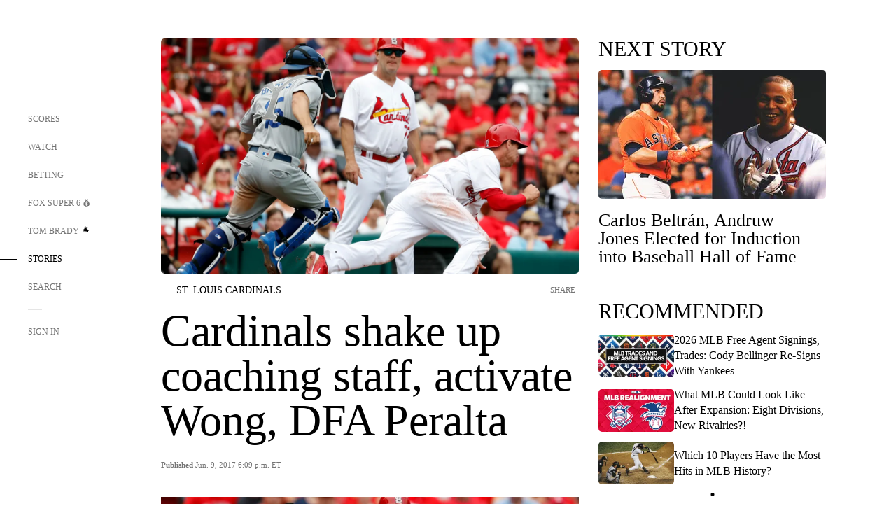

--- FILE ---
content_type: text/html;charset=utf-8
request_url: https://www.foxsports.com/stories/other/cardinals-shake-up-coaching-staff-activate-wong-dfa-peralta
body_size: 83717
content:
<!DOCTYPE html><html  lang="en-US" prefix="og: &quot;http://ogp.me/ns# fb: http://ogp.me/ns/fb#&quot;"><head><meta charset="UTF-8">
<meta name="viewport" content="width=device-width, initial-scale=1.0, maximum-scale=5.0, minimum-scale=1.0, user-scalable=yes">
<script type="importmap">{"imports":{"#entry":"/_nuxt/uF9dytqq.js"}}</script>
<title>Cardinals shake up coaching staff, activate Wong, DFA Peralta | FOX Sports</title>
<link rel="preconnect" href="https://statics.foxsports.com/static/orion/" crossorigin="anonymous">
<link rel="preconnect" href="https://fonts.googleapis.com" crossorigin="anonymous">
<link rel="preconnect" href="https://tags.tiqcdn.com/utag/foxcorp/fscom-main/prod/utag.js">
<link rel="preconnect" href="https://global.ketchcdn.com">
<link rel="preconnect" href="https://cdn.ketchjs.com">
<link rel="preconnect" href="https://www.google-analytics.com/analytics.js">
<link rel="preconnect" href="https://www.googletagmanager.com">
<link rel="preconnect" href="https://www.gstatic.com">
<link rel="preconnect" href="https://cdn.segment.com">
<script type="text/javascript" async>!function() {
            window.semaphore=window.semaphore || [],
            window.ketch=function() {
              window.semaphore.push(arguments)
            };
            var e=document.createElement("script");
            e.type="text/javascript",
            e.src="https://global.ketchcdn.com/web/v3/config/fds/fox_sports_web_fscom/boot.js",
            e.defer=e.async=!0,
            document.getElementsByTagName("head")[0].appendChild(e)
          }();</script>
<script type="text/javascript" async>(function(d, h){
            var apiKey = "d05807e0a0814e4fb0e91401ac0367d5"
            // TODO: Set a timeout in milliseconds for the anti-flicker.
            var timeout = 1000; 
            // Hides the page and loads the script. Shows page if script fails to load,
            // otherwise the script shows the page.
            var id = "amp-exp-css";
            try {
              if (!d.getElementById(id)) {
                var st = d.createElement("style");
                st.id = id;
                st.innerText = "* { visibility: hidden !important; background-image: none !important; }";
                h.appendChild(st);
                window.setTimeout(function () {st.remove()}, timeout);
                var sc = d.createElement("script");
                sc.src = "https://cdn.amplitude.com/script/"+apiKey+".experiment.js";
                sc.async = true;
                sc.onerror = function () {st.remove()};
                h.insertBefore(sc, d.currentScript || h.lastChild);
              }
            } catch {console.error(e)}
          })(document, document.head);</script>
<script src="//strike.fox.com/static/sports/display/loader.js" async data-hid="strike-script"></script>
<script type="text/javascript" async data-hid="heap">(function () {
        let t=0,s=50
        function x(d){if(localStorage.xid||t>10000){d();return}t+=s;setTimeout(()=>{x(d)},s)}
        x(() => {
          window.heap=window.heap||[],heap.load=function(e,t){window.heap.appid = e,
          window.heap.config = t = t ||
          {};var r=t.forceSSL||"https:"===document.location.protocol,a=document.createElement("script");
          a.type="text/javascript",a.async=!0,a.src=(r?"https:":"http:")+"//cdn.heapanalytics.com/js/heap-"+e+".js";
          var n=document.getElementsByTagName("script")[0];n.parentNode.insertBefore(a,n);
          for(var o=function(e){return function(){heap.push([e].concat(Array.prototype.slice.call(arguments, 0)))}},
          p=["addEventProperties","addUserProperties","clearEventProperties","identify","removeEventProperty","setEventProperties","track","unsetEventProperty"],
          c=0;c<p.length;c++)heap[p[c]]=o(p[c])};
          heap.load("479232849", {rewrite: function(props) {
              if (props.event_properties) {
                if (!props.event_properties.custom) {
                    props.event_properties.custom = {};
                }
                props.event_properties.custom = Object.assign({}, props.event_properties.custom, {original_user_id: heap.userId});
              }
              return props;
            }
          });
          var id=localStorage._WIS_userJWT && JSON.parse(localStorage._WIS_userJWT).item.profileId
          if(id){heap.identify(id)}
        })
      })()
    </script>
<link rel="stylesheet" href="https://fonts.googleapis.com/css?family=Open+Sans:400,400i,600,600i,700,700i,800,800i&display=swap" media="print" onload="this.onload=null;this.removeAttribute(&quot;media&quot;);">
<style>.nav-item-container[data-v-6cc44afe]{cursor:pointer}.nav-item-container .horizontal-nav-item[data-v-6cc44afe]{transition:color .15s ease-out}.nav-item-container .link-forward[data-v-6cc44afe]{height:20px;transition:transform .15s ease-out;width:20px}.nav-item-container:hover .horizontal-nav-item[data-v-6cc44afe]{color:#000}.nav-item-container:hover .link-forward[data-v-6cc44afe]{transform:translate(4px)}</style>
<style>.footer-title[data-v-1e8d06a1]{padding:0 0 15px;text-transform:uppercase}.footer-title[data-v-1e8d06a1],.item-title[data-v-1e8d06a1]{font-family:FANtastic-FOX-Cond;font-size:14px}</style>
<style>.footer-regions-columns[data-v-4f828922]{display:flex;justify-content:space-between;justify-self:end;padding:26px 0 0;width:100%}</style>
<style>.footer-region[data-v-0bde84a8]{border-top:1px solid rgba(5,5,5,.1)}</style>
<style>.personalized-newsletter-wrapper[data-v-45455246]{padding:20px 15px}.personalized-newsletter[data-v-45455246]{background:#0059b5;bottom:0;color:#fff;gap:20px;height:102px;left:0;padding:20px 15px;position:fixed;width:100vw;z-index:10}@media only screen and (max-width:767px){.personalized-newsletter[data-v-45455246]{flex-direction:row;flex-wrap:wrap;gap:12px;height:120px;width:auto}}.entities[data-v-45455246]{display:flex;flex-wrap:wrap;justify-content:center;max-width:130px}@media only screen and (max-width:767px){.entities[data-v-45455246]{flex:1 1 30%;max-width:80px;max-width:100px}}.details[data-v-45455246]{max-width:380px}@media only screen and (max-width:767px){.details[data-v-45455246]{flex:1 1 50%;max-width:100%}}.sign-up[data-v-45455246]{align-items:center;background:#000;border-radius:70px;display:flex;font-size:14px;gap:5px;height:30px;justify-content:center;padding:10px 20px;width:110px}@media only screen and (max-width:767px){.sign-up[data-v-45455246]{width:100%}}.title[data-v-45455246]{font-size:23px;margin-bottom:7.5px}@media only screen and (max-width:767px){.title[data-v-45455246]{font-size:14px}}.desc[data-v-45455246]{font-size:14px}@media only screen and (max-width:767px){.desc[data-v-45455246]{font-size:12px}}.image-logo-container[data-v-45455246]{background:linear-gradient(0deg,#0003,#0003),#0059b5;border:1px solid #000;border-radius:50%;box-sizing:border-box;height:51px;margin-left:-8px;overflow:hidden;padding:5px;width:51px}.image-logo-container img[data-v-45455246]{width:100%}@media only screen and (max-width:767px){.image-logo-container[data-v-45455246]{height:34px;width:34px}}.close-icon-white[data-v-45455246]{align-self:flex-start;display:flex;height:12px;opacity:.6;width:12px}@media only screen and (min-width:768px){.close-icon-white[data-v-45455246]{position:absolute;right:75px}}</style>
<style>.fscom-container.layout-article-content .ap-layout[data-v-bdcf8c76]{margin-left:auto;margin-right:auto;padding-left:0}</style>
<style>.no-padding[data-v-746446fd]{padding:0}.content-type-display[data-v-746446fd]{border-bottom:1px solid #e5e5e5;padding:15px 0 5px}.reactions-container[data-v-746446fd]{color:#0059b5;display:flex;font-weight:400;gap:10px}</style>
<style>.ar[data-v-cacb8665]{display:flex;grid-gap:15px;align-items:center;padding-bottom:20px;transition:all .3s}.ar.event-ar[data-v-cacb8665]{grid-gap:10px}.ar img.img-fluid[data-v-cacb8665]{border-radius:5px;height:auto;max-height:61px;min-width:108px;-o-object-fit:cover;object-fit:cover;transition:transform .3s ease}.ar .article-title[data-v-cacb8665],.ar h3[data-v-cacb8665]{padding:0;transition:all .3s}.ar:hover .article-title[data-v-cacb8665],.ar:hover h3[data-v-cacb8665]{color:#474747;text-decoration:underline}.carousel__slide[data-v-cacb8665],ul[data-v-cacb8665]{flex-direction:column}.carousel__slide[data-v-cacb8665]{justify-content:flex-start}</style>
<style>@media screen and (max-width:768px){.no-data-message[data-v-f6bfd3c1]{height:500px}}</style>
<style>.no-separator[data-v-5b59eb7a]{padding-left:0}.no-separator[data-v-5b59eb7a]:before{content:""}.feed-header-container[data-v-5b59eb7a]{color:#000;gap:16px;grid-template-columns:auto;grid-template-rows:16px auto 31px;height:auto;min-height:auto;position:relative}.feed-header-container .info-text[data-v-5b59eb7a]{align-self:center;color:#757575}</style>
<style>.f-l[data-v-c5a94214]{animation:pulsate-c5a94214 2s infinite both;transition:all .3s}@keyframes pulsate-c5a94214{0%,to{opacity:1}50%{opacity:.6}}</style>
<style>.interaction-bar-container[data-v-b4f021e6]{color:#0059b5;display:flex;font-weight:400;gap:10px}.interaction-bar-container .comments-container[data-v-b4f021e6]{align-items:center;border:1px solid #e5e5e5;border-radius:100px;box-sizing:border-box;display:flex;font-family:ProximaNova;font-size:12px;gap:3px;height:28px;padding:0 10px}</style>
<style>.contributor-accordion[data-v-2958d9fc]{align-items:center;border-bottom:1px solid #e5e5e5;cursor:pointer;display:flex;justify-content:space-between;margin-bottom:10px;padding-bottom:20px}.contributor-wrapper[data-v-2958d9fc]{justify-content:space-between;position:relative;width:100%}.article-contributors.is-acc .contributor-wrapper[data-v-2958d9fc]:after{background:#e5e5e5;bottom:0;content:"";display:block;height:1px;position:absolute;right:0;width:calc(100% - 46px)}.contributor-accordion-images[data-v-2958d9fc]{display:flex}.headshot-wrapper[data-v-2958d9fc]{background-color:#fff}.headshot-wrapper+.headshot-wrapper[data-v-2958d9fc]{margin-left:-15px}.is-collapsed[data-v-2958d9fc]{display:none}.button-favorite[data-v-2958d9fc]{background:transparent;border:none;height:36px;padding:0;width:36px}.button-favorite .favorite-star[data-v-2958d9fc]{height:20px;width:20px}.contributor-fav[data-v-2958d9fc]{align-items:center;display:flex}.contributor-wrapper[data-v-2958d9fc]:last-child:after{background:#e5e5e5;bottom:0;content:"";display:block;height:1px;position:absolute;right:0;width:100%!important}.add-contr[data-v-2958d9fc]{border-bottom:1px solid #e5e5e5}</style>
<style>.next-article-toast[data-v-a82f6483]{background:#fff;bottom:0;box-shadow:0 0 10px #00000026;height:84px;justify-content:center;left:0;padding:0 25px 10px;position:fixed;right:0;z-index:2}.next-article-toast .text[data-v-a82f6483]{padding-top:10px}.next-article-toast.adhesion-unit-present[data-v-a82f6483]{bottom:50px}img[data-v-a82f6483]{padding:20px 10px 0 0}.link-forward[data-v-a82f6483]{position:relative;right:2;top:35px}.title[data-v-a82f6483]{display:-webkit-box;overflow:hidden;-webkit-line-clamp:2;-webkit-box-orient:vertical}</style>
<style>.entity-fav-icon[data-v-5af20ebe]{margin-left:12px}</style>
<style>.external-comments-container[data-v-14082917]{overflow-x:scroll;position:relative;-ms-overflow-style:none;scrollbar-width:none}.external-comments-container[data-v-14082917]::-webkit-scrollbar{display:none}@media screen and (min-width:1024px){.external-comments-container[data-v-14082917]{max-width:647px}}.external-comments-overlay[data-v-14082917]{background:transparent;border:none;cursor:pointer;inset:0;padding:0;position:absolute;z-index:1}</style>
<link rel="stylesheet" href="/_nuxt/entry.DSPFf9Jp.css" crossorigin>
<link rel="stylesheet" href="/_nuxt/StoryBadge.CJLgiN5c.css" crossorigin>
<link rel="stylesheet" href="/_nuxt/filterSingleArticleProps.COzj8dLw.css" crossorigin>
<link rel="stylesheet" href="/_nuxt/NextArticleToast.DLvQdXFU.css" crossorigin>
<link rel="stylesheet" href="/_nuxt/TrendingArticles.DPccI0BZ.css" crossorigin>
<link rel="stylesheet" href="/_nuxt/carousel.DfvV8wSQ.css" crossorigin>
<link rel="stylesheet" href="/_nuxt/FullWidthImage.BheUqYot.css" crossorigin>
<link rel="preload" href="https://statics.foxsports.com/static/orion/fonts/fs-FANtastic-FOX/FS-FANtastic-FOX.woff2" as="font" crossorigin="anonymous">
<link rel="preload" href="https://statics.foxsports.com/static/orion/fonts/fs-FANtastic-FOX-Cond/FS-FANtastic-FOX-Cond.woff2" as="font" crossorigin="anonymous">
<link rel="preload" href="https://statics.foxsports.com/static/orion/fonts/haas/HaasGrotTextR-55Roman.otf" as="font" crossorigin="anonymous">
<link rel="preload" href="https://statics.foxsports.com/static/orion/fonts/proxima-nova/ProximaNova-Regular.otf" as="font" crossorigin="anonymous">
<link rel="preload" as="image" href="https://statics.foxsports.com/www.foxsports.com/content/uploads/2020/02/d75d6c18-pi-mlb-cardinals-stephen-piscotty-chris-maloney-060117.jpg" imagesrcset="https://a57.foxsports.com/statics.foxsports.com/www.foxsports.com/content/uploads/2020/02/1294/728/d75d6c18-pi-mlb-cardinals-stephen-piscotty-chris-maloney-060117.jpg?ve=1&tl=1, https://a57.foxsports.com/statics.foxsports.com/www.foxsports.com/content/uploads/2020/02/1294/728/d75d6c18-pi-mlb-cardinals-stephen-piscotty-chris-maloney-060117.jpg?ve=1&tl=1 2x" media="(min-width: 1024px)">
<link rel="preload" as="image" href="https://statics.foxsports.com/www.foxsports.com/content/uploads/2020/02/d75d6c18-pi-mlb-cardinals-stephen-piscotty-chris-maloney-060117.jpg" imagesrcset="https://a57.foxsports.com/statics.foxsports.com/www.foxsports.com/content/uploads/2020/02/1534/862/d75d6c18-pi-mlb-cardinals-stephen-piscotty-chris-maloney-060117.jpg?ve=1&tl=1, https://a57.foxsports.com/statics.foxsports.com/www.foxsports.com/content/uploads/2020/02/1534/862/d75d6c18-pi-mlb-cardinals-stephen-piscotty-chris-maloney-060117.jpg?ve=1&tl=1 2x" media="(min-width: 500px) and (max-width: 768px)">
<link rel="preload" as="image" href="https://statics.foxsports.com/www.foxsports.com/content/uploads/2020/02/d75d6c18-pi-mlb-cardinals-stephen-piscotty-chris-maloney-060117.jpg" imagesrcset="https://a57.foxsports.com/statics.foxsports.com/www.foxsports.com/content/uploads/2020/02/2046/1152/d75d6c18-pi-mlb-cardinals-stephen-piscotty-chris-maloney-060117.jpg?ve=1&tl=1, https://a57.foxsports.com/statics.foxsports.com/www.foxsports.com/content/uploads/2020/02/2046/1152/d75d6c18-pi-mlb-cardinals-stephen-piscotty-chris-maloney-060117.jpg?ve=1&tl=1 2x" media="(min-width: 768px) and (max-width: 1023px)">
<link rel="preload" as="image" href="https://statics.foxsports.com/www.foxsports.com/content/uploads/2020/02/d75d6c18-pi-mlb-cardinals-stephen-piscotty-chris-maloney-060117.jpg" imagesrcset="https://a57.foxsports.com/statics.foxsports.com/www.foxsports.com/content/uploads/2020/02/750/422/d75d6c18-pi-mlb-cardinals-stephen-piscotty-chris-maloney-060117.jpg?ve=1&tl=1, https://a57.foxsports.com/statics.foxsports.com/www.foxsports.com/content/uploads/2020/02/750/422/d75d6c18-pi-mlb-cardinals-stephen-piscotty-chris-maloney-060117.jpg?ve=1&tl=1 2x" media="(max-width: 499px)">
<link rel="modulepreload" as="script" crossorigin href="/_nuxt/uF9dytqq.js">
<link rel="modulepreload" as="script" crossorigin href="/_nuxt/UDLl1x7k.js">
<link rel="modulepreload" as="script" crossorigin href="/_nuxt/9EQj_YR7.js">
<link rel="modulepreload" as="script" crossorigin href="/_nuxt/DKfimjEE.js">
<link rel="modulepreload" as="script" crossorigin href="/_nuxt/B_9NSM9v.js">
<link rel="modulepreload" as="script" crossorigin href="/_nuxt/flpufBj8.js">
<link rel="modulepreload" as="script" crossorigin href="/_nuxt/ChG3eLJ9.js">
<link rel="modulepreload" as="script" crossorigin href="/_nuxt/BemOjWoH.js">
<link rel="modulepreload" as="script" crossorigin href="/_nuxt/LJT57rfc.js">
<link rel="modulepreload" as="script" crossorigin href="/_nuxt/8uEoLh64.js">
<link rel="modulepreload" as="script" crossorigin href="/_nuxt/DrOPTG0J.js">
<link rel="modulepreload" as="script" crossorigin href="/_nuxt/CPwDztP1.js">
<link rel="modulepreload" as="script" crossorigin href="/_nuxt/BylnaH6S.js">
<link rel="modulepreload" as="script" crossorigin href="/_nuxt/DDVMjp5N.js">
<link rel="modulepreload" as="script" crossorigin href="/_nuxt/DvMBCncC.js">
<link rel="modulepreload" as="script" crossorigin href="/_nuxt/C1IYjFJt.js">
<link rel="modulepreload" as="script" crossorigin href="/_nuxt/CCCUfbIX.js">
<link rel="modulepreload" as="script" crossorigin href="/_nuxt/N8-QomvG.js">
<link rel="modulepreload" as="script" crossorigin href="/_nuxt/BRmRQSeB.js">
<link rel="modulepreload" as="script" crossorigin href="/_nuxt/CPcgIbBu.js">
<link rel="modulepreload" as="script" crossorigin href="/_nuxt/B40iGseY.js">
<link rel="modulepreload" as="script" crossorigin href="/_nuxt/B62yTzzz.js">
<link rel="modulepreload" as="script" crossorigin href="/_nuxt/DxLoiGhy.js">
<link rel="modulepreload" as="script" crossorigin href="/_nuxt/BOVWJ5_K.js">
<link rel="modulepreload" as="script" crossorigin href="/_nuxt/OIdKG0IM.js">
<link rel="modulepreload" as="script" crossorigin href="/_nuxt/CSo1R0D2.js">
<link rel="modulepreload" as="script" crossorigin href="/_nuxt/Pq7N0dlD.js">
<link rel="modulepreload" as="script" crossorigin href="/_nuxt/C6oUdzTU.js">
<link rel="modulepreload" as="script" crossorigin href="/_nuxt/BBHjEFBg.js">
<link rel="modulepreload" as="script" crossorigin href="/_nuxt/CKucIgbB.js">
<link rel="modulepreload" as="script" crossorigin href="/_nuxt/D7AYH7Og.js">
<link rel="modulepreload" as="script" crossorigin href="/_nuxt/DxTm1C7a.js">
<link rel="modulepreload" as="script" crossorigin href="/_nuxt/tVHmJqhG.js">
<script src="https://b2b-static.oddschecker.com/oc-widgets/oc-connect-widget/index.js" defer type="module" data-hid="fairplay"></script>
<script type="text/javascript" src="https://prod.fennec.atp.fox/js/fennec.js" defer></script>
<script src="https://statics.foxsports.com/static/orion/js/segment-analytics.js" defer data-hid="segment"></script>
<script src="https://statics.foxsports.com/static/orion/js/video-loader.js" defer data-hid="videoLoader"></script>
<link rel="dns-prefetch" href="https://cdn.heapanalytics.com">
<link rel="dns-prefetch" href="//static.chartbeat.com">
<link rel="dns-prefetch" href="https://prod.fennec.atp.fox/js/fennec.js">
<link rel="dns-prefetch" href="https://d2yyd1h5u9mauk.cloudfront.net">
<link rel="dns-prefetch" href="https://snippet.minute.ly">
<link rel="dns-prefetch" href="//player.fox.com">
<link rel="dns-prefetch" href="https://b.fssta.com">
<link rel="dns-prefetch" href="https://a57.foxsports.com">
<link rel="dns-prefetch" href="https://www.youtube.com">
<link rel="dns-prefetch" href="//strike.fox.com/static/sports">
<link rel="dns-prefetch" href="//cdn.taboola.com">
<link rel="dns-prefetch" href="//apv-launcher.minute.ly">
<link rel="dns-prefetch" href="https://apv-static.minute.ly">
<link rel="prefetch" as="style" crossorigin href="/_nuxt/VideoTags.BolR0GUa.css">
<link rel="prefetch" as="style" crossorigin href="/_nuxt/VideoPlaylistItem.DPbdiSSf.css">
<link rel="prefetch" as="script" crossorigin href="/_nuxt/B_L6sQYI.js">
<link rel="prefetch" as="script" crossorigin href="/_nuxt/goTRVQ9q.js">
<link rel="prefetch" as="script" crossorigin href="/_nuxt/Cvj6lyJR.js">
<link rel="prefetch" as="script" crossorigin href="/_nuxt/B0EffI4M.js">
<link rel="prefetch" as="script" crossorigin href="/_nuxt/CHJNrcc6.js">
<link rel="prefetch" as="script" crossorigin href="/_nuxt/UAxYFGYq.js">
<link rel="prefetch" as="script" crossorigin href="/_nuxt/DGjkoeYl.js">
<link rel="prefetch" as="script" crossorigin href="/_nuxt/DQa2BVRg.js">
<link rel="prefetch" as="script" crossorigin href="/_nuxt/cbcfn19W.js">
<link rel="prefetch" as="script" crossorigin href="/_nuxt/BlEeQn-_.js">
<link rel="prefetch" as="script" crossorigin href="/_nuxt/DlkvQl0i.js">
<link rel="prefetch" as="script" crossorigin href="/_nuxt/DZCrth6a.js">
<link rel="prefetch" as="style" crossorigin href="/_nuxt/event-player-pill.BBuFP1gU.css">
<link rel="prefetch" as="style" crossorigin href="/_nuxt/NewsPost.Dv77q0r9.css">
<link rel="prefetch" as="style" crossorigin href="/_nuxt/VideoFooterCarousel.B3k6ubie.css">
<link rel="prefetch" as="style" crossorigin href="/_nuxt/navService.BvBs5Vwi.css">
<link rel="prefetch" as="style" crossorigin href="/_nuxt/SecondaryNavigationContent.BlPmQdjq.css">
<link rel="prefetch" as="script" crossorigin href="/_nuxt/DDSd1g-B.js">
<link rel="prefetch" as="script" crossorigin href="/_nuxt/DBUfcOqV.js">
<link rel="prefetch" as="script" crossorigin href="/_nuxt/CzICVTPq.js">
<link rel="prefetch" as="script" crossorigin href="/_nuxt/BqJVEzGB.js">
<link rel="prefetch" as="script" crossorigin href="/_nuxt/iCfYwmyf.js">
<link rel="prefetch" as="script" crossorigin href="/_nuxt/BA6oEyIu.js">
<link rel="prefetch" as="script" crossorigin href="/_nuxt/BP0WAZda.js">
<link rel="prefetch" as="script" crossorigin href="/_nuxt/DWdhdNEn.js">
<link rel="prefetch" as="script" crossorigin href="/_nuxt/B9csEMMa.js">
<link rel="prefetch" as="script" crossorigin href="/_nuxt/B8L3eyHv.js">
<link rel="prefetch" as="script" crossorigin href="/_nuxt/By_9kbMl.js">
<link rel="prefetch" as="script" crossorigin href="/_nuxt/DuO3R9gQ.js">
<link rel="prefetch" as="script" crossorigin href="/_nuxt/B7L_cy1_.js">
<link rel="prefetch" as="script" crossorigin href="/_nuxt/DN--Sact.js">
<link rel="prefetch" as="script" crossorigin href="/_nuxt/CiZ8yY5j.js">
<link rel="prefetch" as="script" crossorigin href="/_nuxt/CptzKmlz.js">
<link rel="prefetch" as="script" crossorigin href="/_nuxt/CM7fF6YE.js">
<link rel="prefetch" as="script" crossorigin href="/_nuxt/DBhpVf5L.js">
<link rel="prefetch" as="script" crossorigin href="/_nuxt/C46SbgZN.js">
<link rel="prefetch" as="script" crossorigin href="/_nuxt/BDvncwkP.js">
<link rel="prefetch" as="script" crossorigin href="/_nuxt/BXXBQYRs.js">
<link rel="prefetch" as="script" crossorigin href="/_nuxt/W1xi6m-g.js">
<link rel="prefetch" as="script" crossorigin href="/_nuxt/BLU51144.js">
<link rel="prefetch" as="script" crossorigin href="/_nuxt/CJBzltZI.js">
<link rel="prefetch" as="script" crossorigin href="/_nuxt/CGGwF5II.js">
<link rel="prefetch" as="script" crossorigin href="/_nuxt/DwCRWsfP.js">
<link rel="prefetch" as="script" crossorigin href="/_nuxt/B-zNxOhj.js">
<link rel="prefetch" as="script" crossorigin href="/_nuxt/zbChqe46.js">
<link rel="prefetch" as="script" crossorigin href="/_nuxt/i4SwtdXG.js">
<link rel="prefetch" as="script" crossorigin href="/_nuxt/BIhd1HD_.js">
<link rel="prefetch" as="script" crossorigin href="/_nuxt/CPqVAgrY.js">
<link rel="prefetch" as="script" crossorigin href="/_nuxt/ChjWH6Zp.js">
<link rel="prefetch" as="script" crossorigin href="/_nuxt/CqqG08aw.js">
<link rel="prefetch" as="script" crossorigin href="/_nuxt/BLPk-hnI.js">
<link rel="prefetch" as="script" crossorigin href="/_nuxt/D31R2Umi.js">
<link rel="prefetch" as="script" crossorigin href="/_nuxt/CT9bQIw6.js">
<link rel="prefetch" as="script" crossorigin href="/_nuxt/oVscPNHT.js">
<link rel="prefetch" as="script" crossorigin href="/_nuxt/BgpjVBC_.js">
<link rel="prefetch" as="script" crossorigin href="/_nuxt/Byd4bgoO.js">
<link rel="prefetch" as="script" crossorigin href="/_nuxt/CVJ9AKwz.js">
<link rel="prefetch" as="script" crossorigin href="/_nuxt/3fCBDSBr.js">
<link rel="prefetch" as="script" crossorigin href="/_nuxt/EIstahwy.js">
<link rel="prefetch" as="script" crossorigin href="/_nuxt/DlJwQ9E4.js">
<link rel="prefetch" as="script" crossorigin href="/_nuxt/CRxdDjmM.js">
<link rel="prefetch" as="script" crossorigin href="/_nuxt/BHHmyx31.js">
<link rel="prefetch" as="script" crossorigin href="/_nuxt/aUTN9F48.js">
<link rel="prefetch" as="script" crossorigin href="/_nuxt/qykjrl_c.js">
<link rel="prefetch" as="script" crossorigin href="/_nuxt/DiCL1EVL.js">
<link rel="prefetch" as="script" crossorigin href="/_nuxt/X8MXzexR.js">
<link rel="prefetch" as="script" crossorigin href="/_nuxt/Bql5Fv0o.js">
<link rel="prefetch" as="script" crossorigin href="/_nuxt/90hM1iiA.js">
<link rel="prefetch" as="script" crossorigin href="/_nuxt/B0Z0cSNO.js">
<link rel="prefetch" as="script" crossorigin href="/_nuxt/F4YxWZqG.js">
<link rel="prefetch" as="script" crossorigin href="/_nuxt/DxlpCEy4.js">
<link rel="prefetch" as="script" crossorigin href="/_nuxt/aewH-ILO.js">
<link rel="prefetch" as="script" crossorigin href="/_nuxt/B8W03q_o.js">
<link rel="prefetch" as="script" crossorigin href="/_nuxt/BrBbAmBs.js">
<link rel="prefetch" as="script" crossorigin href="/_nuxt/2uwKOTP8.js">
<link rel="prefetch" as="script" crossorigin href="/_nuxt/C1dzas1m.js">
<link rel="prefetch" as="script" crossorigin href="/_nuxt/Dwp0Ba1p.js">
<link rel="prefetch" as="script" crossorigin href="/_nuxt/36skOmO6.js">
<link rel="prefetch" as="script" crossorigin href="/_nuxt/BWhUnIRx.js">
<link rel="prefetch" as="script" crossorigin href="/_nuxt/D0CEoi_H.js">
<link rel="prefetch" as="script" crossorigin href="/_nuxt/BDS0YSdK.js">
<link rel="prefetch" as="script" crossorigin href="/_nuxt/CB9JAQ57.js">
<link rel="prefetch" as="script" crossorigin href="/_nuxt/B-o8qXbS.js">
<link rel="prefetch" as="script" crossorigin href="/_nuxt/DCrNZysY.js">
<link rel="prefetch" as="style" crossorigin href="/_nuxt/LeaguePage.DHo0CRNx.css">
<link rel="prefetch" as="style" crossorigin href="/_nuxt/ExpandedView.CX7mx7CA.css">
<link rel="prefetch" as="style" crossorigin href="/_nuxt/Bracket.ByBgTwwT.css">
<link rel="prefetch" as="script" crossorigin href="/_nuxt/spDMAIbX.js">
<link rel="prefetch" as="script" crossorigin href="/_nuxt/B3poqJ-H.js">
<link rel="prefetch" as="script" crossorigin href="/_nuxt/DlAE6SYT.js">
<link rel="prefetch" as="script" crossorigin href="/_nuxt/oyJBWrI6.js">
<link rel="prefetch" as="script" crossorigin href="/_nuxt/BlcW9bxx.js">
<link rel="prefetch" as="script" crossorigin href="/_nuxt/BQPlny2J.js">
<link rel="prefetch" as="script" crossorigin href="/_nuxt/i202b--O.js">
<link rel="prefetch" as="script" crossorigin href="/_nuxt/1lAdd_8f.js">
<link rel="prefetch" as="script" crossorigin href="/_nuxt/aI6VOrRg.js">
<link rel="prefetch" as="script" crossorigin href="/_nuxt/D73vHhw8.js">
<link rel="prefetch" as="script" crossorigin href="/_nuxt/D__6wWzB.js">
<link rel="prefetch" as="style" crossorigin href="/_nuxt/scores-page._PwDqn9X.css">
<link rel="prefetch" as="script" crossorigin href="/_nuxt/DS3_Oljs.js">
<link rel="prefetch" as="script" crossorigin href="/_nuxt/Bj0Pt1Pn.js">
<link rel="prefetch" as="script" crossorigin href="/_nuxt/DIMaGPR1.js">
<link rel="prefetch" as="script" crossorigin href="/_nuxt/DHK5GWaJ.js">
<link rel="prefetch" as="script" crossorigin href="/_nuxt/H0tCiLnH.js">
<link rel="prefetch" as="script" crossorigin href="/_nuxt/BZ_3EK2d.js">
<link rel="prefetch" as="script" crossorigin href="/_nuxt/CGDEzLM5.js">
<link rel="prefetch" as="script" crossorigin href="/_nuxt/v-totZN6.js">
<link rel="prefetch" as="script" crossorigin href="/_nuxt/BsmB2GAz.js">
<link rel="prefetch" as="script" crossorigin href="/_nuxt/X-BxfUY3.js">
<link rel="prefetch" as="script" crossorigin href="/_nuxt/DUyuPxH3.js">
<link rel="prefetch" as="script" crossorigin href="/_nuxt/Duz-7u6E.js">
<link rel="prefetch" as="script" crossorigin href="/_nuxt/CoSIj2IQ.js">
<link rel="prefetch" as="script" crossorigin href="/_nuxt/DG96JBZc.js">
<link rel="prefetch" as="style" crossorigin href="/_nuxt/EventPage.8en7I9F_.css">
<link rel="prefetch" as="script" crossorigin href="/_nuxt/hVGZ1VYu.js">
<link rel="prefetch" as="script" crossorigin href="/_nuxt/Dy5VeddH.js">
<link rel="prefetch" as="script" crossorigin href="/_nuxt/CE119TSl.js">
<link rel="prefetch" as="script" crossorigin href="/_nuxt/C-1G9FS8.js">
<link rel="prefetch" as="script" crossorigin href="/_nuxt/BxYM8Hqy.js">
<link rel="prefetch" as="script" crossorigin href="/_nuxt/CNQmKah7.js">
<link rel="prefetch" as="script" crossorigin href="/_nuxt/ClwFfVbA.js">
<link rel="prefetch" as="script" crossorigin href="/_nuxt/5HYSz8z2.js">
<link rel="prefetch" as="script" crossorigin href="/_nuxt/De8x644P.js">
<link rel="prefetch" as="script" crossorigin href="/_nuxt/Tx1iXb-L.js">
<link rel="prefetch" as="script" crossorigin href="/_nuxt/D5-IWO6e.js">
<link rel="prefetch" as="script" crossorigin href="/_nuxt/CDummHjN.js">
<link rel="prefetch" as="style" crossorigin href="/_nuxt/GolfScorecard.ZP5qeE3P.css">
<link rel="prefetch" as="script" crossorigin href="/_nuxt/D8TczEap.js">
<link rel="prefetch" as="style" crossorigin href="/_nuxt/PressPassLayout.BDGs0WvY.css">
<link rel="prefetch" as="script" crossorigin href="/_nuxt/BImZeXP9.js">
<link rel="prefetch" as="script" crossorigin href="/_nuxt/b81LXJ2A.js">
<link rel="prefetch" as="script" crossorigin href="/_nuxt/BgsAn3KO.js">
<link rel="prefetch" as="script" crossorigin href="/_nuxt/CljaJdyr.js">
<link rel="prefetch" as="script" crossorigin href="/_nuxt/DXkJdcUE.js">
<link rel="prefetch" as="script" crossorigin href="/_nuxt/C_HipjBA.js">
<link rel="prefetch" as="script" crossorigin href="/_nuxt/rjvMKfaX.js">
<link rel="prefetch" as="style" crossorigin href="/_nuxt/WebViewSocial.ntOc5eCc.css">
<link rel="prefetch" as="script" crossorigin href="/_nuxt/BS13BcbV.js">
<link rel="prefetch" as="script" crossorigin href="/_nuxt/DovXq3Nf.js">
<link rel="prefetch" as="script" crossorigin href="/_nuxt/Xv7r7ONY.js">
<link rel="prefetch" as="script" crossorigin href="/_nuxt/C-NX93px.js">
<link rel="prefetch" as="script" crossorigin href="/_nuxt/wX5FT-EC.js">
<link rel="prefetch" as="script" crossorigin href="/_nuxt/CgUuMd-F.js">
<link rel="prefetch" as="script" crossorigin href="/_nuxt/DcKRcojk.js">
<link rel="prefetch" as="script" crossorigin href="/_nuxt/D5enTiuu.js">
<link rel="prefetch" as="script" crossorigin href="/_nuxt/BZgIVDb3.js">
<link rel="prefetch" as="script" crossorigin href="/_nuxt/W6iKoDBF.js">
<link rel="prefetch" as="script" crossorigin href="/_nuxt/BJlUqlew.js">
<link rel="prefetch" as="script" crossorigin href="/_nuxt/Bh9GulPD.js">
<link rel="prefetch" as="style" crossorigin href="/_nuxt/Super6.DEFxfjw3.css">
<link rel="prefetch" as="style" crossorigin href="/_nuxt/super6NavService.DDcNB3nq.css">
<link rel="prefetch" as="script" crossorigin href="/_nuxt/D7m3x6f6.js">
<link rel="prefetch" as="script" crossorigin href="/_nuxt/DLR09ZEH.js">
<link rel="prefetch" as="script" crossorigin href="/_nuxt/B4zVjd92.js">
<link rel="prefetch" as="script" crossorigin href="/_nuxt/C4qt7s6L.js">
<link rel="prefetch" as="script" crossorigin href="/_nuxt/wbom_Yf8.js">
<link rel="prefetch" as="script" crossorigin href="/_nuxt/DpHegkxM.js">
<link rel="prefetch" as="script" crossorigin href="/_nuxt/k5OOftPZ.js">
<link rel="prefetch" as="script" crossorigin href="/_nuxt/DJaQ-sFs.js">
<link rel="prefetch" as="style" crossorigin href="/_nuxt/MyPicks.hDBwvZdv.css">
<link rel="prefetch" as="style" crossorigin href="/_nuxt/RangeInput.DXsnbpIa.css">
<link rel="prefetch" as="script" crossorigin href="/_nuxt/C_TpddW8.js">
<link rel="prefetch" as="script" crossorigin href="/_nuxt/CMzc-pVB.js">
<link rel="prefetch" as="script" crossorigin href="/_nuxt/BSJe3SvG.js">
<link rel="prefetch" as="script" crossorigin href="/_nuxt/WmlI43tH.js">
<link rel="prefetch" as="script" crossorigin href="/_nuxt/fA4FEhYu.js">
<link rel="prefetch" as="style" crossorigin href="/_nuxt/VideoContainer.D-41S7cZ.css">
<link rel="prefetch" as="script" crossorigin href="/_nuxt/BNuGOvqR.js">
<link rel="prefetch" as="script" crossorigin href="/_nuxt/BHYR_Fyx.js">
<link rel="prefetch" as="script" crossorigin href="/_nuxt/CjF18RFH.js">
<link rel="prefetch" as="script" crossorigin href="/_nuxt/BEWKq_qq.js">
<link rel="prefetch" as="script" crossorigin href="/_nuxt/NxbUKA8W.js">
<link rel="prefetch" as="script" crossorigin href="/_nuxt/Dc4CSSqT.js">
<link rel="prefetch" as="script" crossorigin href="/_nuxt/DU1W8u8E.js">
<link rel="prefetch" as="script" crossorigin href="/_nuxt/B1Iezcyh.js">
<link rel="prefetch" as="script" crossorigin href="/_nuxt/1vHs5x6H.js">
<link rel="prefetch" as="script" crossorigin href="/_nuxt/VZz937bd.js">
<link rel="prefetch" as="script" crossorigin href="/_nuxt/ucX1OjGa.js">
<link rel="prefetch" as="script" crossorigin href="/_nuxt/CWrVaMsE.js">
<link rel="prefetch" as="script" crossorigin href="/_nuxt/BjYQNlAO.js">
<link rel="prefetch" as="script" crossorigin href="/_nuxt/CTahL6Jt.js">
<link rel="prefetch" as="script" crossorigin href="/_nuxt/sptGkP0t.js">
<link rel="prefetch" as="script" crossorigin href="/_nuxt/ayeYEYi-.js">
<link rel="prefetch" as="script" crossorigin href="/_nuxt/BEoVusjn.js">
<link rel="prefetch" as="script" crossorigin href="/_nuxt/Ci5RFMhz.js">
<link rel="prefetch" as="script" crossorigin href="/_nuxt/fvNRImG-.js">
<link rel="prefetch" as="script" crossorigin href="/_nuxt/D4glGjRv.js">
<link rel="prefetch" as="script" crossorigin href="/_nuxt/B22foRNZ.js">
<link rel="prefetch" as="script" crossorigin href="/_nuxt/4tUb0uum.js">
<link rel="prefetch" as="script" crossorigin href="/_nuxt/COCX4ZGr.js">
<link rel="prefetch" as="script" crossorigin href="/_nuxt/gPm1QUlI.js">
<link rel="prefetch" as="script" crossorigin href="/_nuxt/Cyv_fRJG.js">
<link rel="prefetch" as="script" crossorigin href="/_nuxt/jHNp47MZ.js">
<link rel="prefetch" as="script" crossorigin href="/_nuxt/DbAYoome.js">
<link rel="prefetch" as="script" crossorigin href="/_nuxt/Ch7D6eCY.js">
<link rel="prefetch" as="script" crossorigin href="/_nuxt/pwCi2qYV.js">
<link rel="prefetch" as="script" crossorigin href="/_nuxt/bod5xuU_.js">
<link rel="prefetch" as="script" crossorigin href="/_nuxt/ByysN195.js">
<link rel="prefetch" as="script" crossorigin href="/_nuxt/DE6CY-Gm.js">
<link rel="prefetch" as="script" crossorigin href="/_nuxt/BarLpH3C.js">
<link rel="prefetch" as="script" crossorigin href="/_nuxt/C6F9aDj0.js">
<link rel="prefetch" as="script" crossorigin href="/_nuxt/b0a9q6Oa.js">
<link rel="prefetch" as="script" crossorigin href="/_nuxt/CfEL7IRh.js">
<link rel="prefetch" as="script" crossorigin href="/_nuxt/CPQMhUo2.js">
<link rel="prefetch" as="script" crossorigin href="/_nuxt/D5UenVDm.js">
<link rel="prefetch" as="script" crossorigin href="/_nuxt/BI4N630M.js">
<link rel="prefetch" as="script" crossorigin href="/_nuxt/EWP6r2Bb.js">
<link rel="prefetch" as="script" crossorigin href="/_nuxt/DyVfEnlN.js">
<link rel="prefetch" as="script" crossorigin href="/_nuxt/B0gJCexq.js">
<link rel="prefetch" as="script" crossorigin href="/_nuxt/BXZqzQOm.js">
<link rel="prefetch" as="script" crossorigin href="/_nuxt/DP8uuLpV.js">
<link rel="prefetch" as="script" crossorigin href="/_nuxt/G5jjXBs-.js">
<link rel="prefetch" as="script" crossorigin href="/_nuxt/B2Yrsars.js">
<link rel="prefetch" as="script" crossorigin href="/_nuxt/B7pwuT6O.js">
<link rel="prefetch" as="script" crossorigin href="/_nuxt/CBFhFG42.js">
<link rel="prefetch" as="script" crossorigin href="/_nuxt/B4muh9So.js">
<link rel="prefetch" as="script" crossorigin href="/_nuxt/Ca9Tnj-s.js">
<link rel="prefetch" as="script" crossorigin href="/_nuxt/9lZK2x7f.js">
<meta http-equiv="X-UA-Compatible" content="IE=edge,chrome=1">
<meta http-equiv="Content-Security-Policy" content="upgrade-insecure-requests">
<meta name="format-detection" content="telephone=no">
<meta name="mobile-web-app-capable" content="yes">
<meta name="apple-mobile-web-app-status-bar-style" content="black">
<meta name="msapplication-TileColor" content="#ffffff">
<meta name="theme-color" content="#ffffff">
<meta property="fb:pages" content="112638779551">
<link rel="apple-touch-icon" sizes="180x180" href="/apple-touch-icon.png">
<link rel="icon" href="/favicon.svg">
<link rel="icon" type="image/png" sizes="32x32" href="/favicon-32x32.png">
<link rel="icon" type="image/png" sizes="16x16" href="/favicon-16x16.png">
<link rel="manifest" href="/manifest.webmanifest" crossorigin="use-credentials">
<link rel="mask-icon" href="/safari-pinned-tab.svg" color="#454545">
<link rel="publisher" href="https://plus.google.com/+foxsports">
<link rel="amphtml" href="https://amp.foxsports.com/stories/other/cardinals-shake-up-coaching-staff-activate-wong-dfa-peralta">
<link rel="stylesheet preload" as="style" type="text/css" href="https://statics.foxsports.com/static/orion/css/story.min.css">
<link rel="canonical" href="https://www.foxsports.com/stories/other/cardinals-shake-up-coaching-staff-activate-wong-dfa-peralta">
<link rel="alternate" href="android-app://com.foxsports.android/fsapp/sport/stories/other/cardinals-shake-up-coaching-staff-activate-wong-dfa-peralta">
<script type="text/javascript" data-hid="ad-settings">window.adSettings = {"strike":{"pageTypeDict":{"super-6-webview":"super-6","team-index":"team","boxscore-updated-url":"event","shows":"show","special-event-page-subnav":"special-event","special-event-page":"special-event","live-channel":"watch","league-stats":"league","results":"event","watch-replay":"watch","subleague-futures":"league","event-schedule":"watch","scores-scorespath":"scores","betting-page":"odds","static":"homepage","watch-vertical-videoId":"watch","super-6-contest-view-entry":"super-6","league":"league","special-event-one-off-page":"topic","index":"homepage","super-6-home":"super-6","article":"story","racetrax":"event","show-replays":"watch","golfScorecard":"event","live-blog-category-canonical":"story","subleague":"league","foxsuper6widget":"super-6","personalities":"personality","fan-guide-webview":"special-event","league-futures":"league","video":"watch","replays":"watch","showsPage":"show","watchShows":"watch","live":"watch","scores-scorespath-subleague":"scores","soccer-leagues":"league","team-futures":"team","golf-boxscore":"event","watch-vertical-video-id":"watch","personalitiesPage":"personality","player-index":"athlete","odds-page":"odds","special-event-page-clean-subnav":"special-event","topics":"topic","all-articles":"story","special-event-page-clean-subview":"special-event","boxscore":"event","ap-article":"story","team-subnav":"team","player-subnav":"athlete","subleague-stats":"league","podcasts":"show","special-event-page-subview":"special-event","special-event-page-clean":"special-event","super-6-contest":"super-6","super-6-overall-view":"super-6","topics-topic":"topic","stories-cat":"story","videoVanityUrl":"watch"},"adhesionUnit":{"iosAdUnitTablet":"","androidAdUnitTablet":"","minutesToReEnable":10,"androidAdUnitMobile":"","blacklist":{"urls":["/big-noon-kickoff-experience","/instant-access","/provider/register","/newsletter","/mobile","/rss-feeds","/privacy-policy","/terms-of-use","/closed-captioning","/ppv-terms-of-use","/fox-super-6-how-to-play","/draftkings-pick-6-terms","/usfl-app","/about-cleatus-ai","/profile-updates","/2024-ufl-super-6-challenge-official-rules","/our-commitment-responsible-gambling","/recordkeeping","/end-user-license-agreement","/2025-liv-golf-miami-super-6-challenge-official-rules","/draftkings-osb-terms","/2024-nfl-network-international-super-6-challenge-official-rules","/big-noon-kickoff-5k-sweepstakes","/alaska-airlines","/draftkings-daily-fantasy-sports-terms","/draftkings-sportsbook-terms","/pp-test-3","/usfl-application-end-user-license-agreement","/whats-new","/find-fs1-on-your-tv"],"pageTypes":["super-6"]},"disabled":false,"iosAdUnitMobile":"","webAdUnitTablet":"adh","webAdUnitMobile":"adh","webAdUnitDesktop":"adh"},"channelName":"fsp","placements":{"news":{"webAdUnitTablet":"lb{index}","webAdUnitMobile":"ban{index}","webAdUnitDesktop":"ban{index}","frequency":5},"scores":{"mobileChipsPerRow":1,"chipsPerRow":3,"leagueOffset":1,"topFrequency":2,"eventChipsPerRow":2,"webAdUnitTablet":"lb{index}","webAdUnitMobile":"ban{index}","webAdUnitDesktop":"lb{index}","frequency":4},"videos":{"webAdUnitTablet":"lb{index}","webAdUnitMobile":"ban{index}","webAdUnitDesktop":"ban{index}","frequency":5},"recap":{"webAdUnitTablet":"lb{index}","webAdUnitMobile":"ban{index}","webAdUnitDesktop":"ban{index}"},"poll":{"adTimerSeconds":7},"article":{"right-rail":{"disabled":true,"webAdUnitTablet":"ban1","webAdUnitMobile":"ban1","webAdUnitDesktop":"ban1"},"body":{"numOfAds":20,"startIndex":1,"niva":{"startIndex":12,"webAdUnitTablet":"nivalb","webAdUnitMobile":"nivaban","webAdUnitDesktop":"nivaban"},"minCharCount":170,"webAdUnitTablet":"lb{index}","webAdUnitMobile":"ban{index}","webAdUnitDesktop":"ban{index}","frequency":4}},"replays":{"webAdUnitTablet":"lb{index}","webAdUnitMobile":"ban{index}","webAdUnitDesktop":"ban{index}","frequency":5},"feed":{"webAdUnitTablet":"lb{index}","webAdUnitMobile":"ban{index}","webAdUnitDesktop":"ban{index}"},"league-scores":{"mobileChipsPerRow":1,"chipsPerRow":3,"leagueOffset":1,"eventChipsPerRow":2,"webAdUnitTablet":"lb{index}","webAdUnitMobile":"ban{index}","webAdUnitDesktop":"ban{index}","frequency":4},"odds":{"numOfAds":2,"startIndex":0,"webAdUnitTablet":"lb{index}","webAdUnitMobile":"ban{index}","webAdUnitDesktop":"ban{index}","frequency":2},"live-blog":{"right-rail":{"disabled":true,"webAdUnitTablet":"ban1","webAdUnitMobile":"ban1","webAdUnitDesktop":"ban1"},"body":{"numOfAds":20,"startIndex":0,"niva":{"startIndex":4,"webAdUnitTablet":"nivalb","webAdUnitMobile":"nivaban","webAdUnitDesktop":"nivaban"},"intro":{"startIndex":1,"webAdUnitTablet":"lb1","webAdUnitMobile":"ban1","webAdUnitDesktop":"ban1"},"webAdUnitTablet":"lb{index}","webAdUnitMobile":"ban{index}","webAdUnitDesktop":"ban{index}","frequency":3}},"event":{"webAdUnitTablet":"lb{index}","webAdUnitMobile":"ban{index}","webAdUnitDesktop":"ban{index}"},"sfvod":{"webAdUnitTablet":"lb{index}","webAdUnitMobile":"ban{index}","webAdUnitDesktop":"ban{index}","frequency":5},"matchup":{"webAdUnitTablet":"lb{index}","webAdUnitMobile":"ban{index}","webAdUnitDesktop":"ban{index}"}},"scriptSrc":"//strike.fox.com/static/sports/display/loader.js"}}</script>
<script type="application/ld+json" defer>{"@context":"https://schema.org","@type":"NewsArticle","headline":"Cardinals shake up coaching staff, activate Wong, DFA Peralta","speakable":{"@type":"SpeakableSpecification","xpath":["/html/head/title","/html/head/meta[@name='description']/@content"],"url":"https://www.foxsports.com/stories/other/cardinals-shake-up-coaching-staff-activate-wong-dfa-peralta"},"articleBody":"ST. LOUIS -- The wobbly St. Louis Cardinals shook up their coaching staff and cut slumping infielder Jhonny Peralta on Friday, hoping to spur a team that's struggled all season after a rare playoff miss last year.Third base coach Chris Maloney was replaced by Mike Shildt, and the Cardinals shuffled several other assistant coaching positions. They also activated second baseman Kolten Wong from the disabled list.St. Louis went into Friday night's game against Philadelphia with a 26-32 record. They were just 4 1/2 games out of the lead in the tight NL Central, but this week endured their first seven-game losing streak since 2013.\"This is not how we envisioned things,\" general manager John Mozeliak said. \"The season has not gone like we had hoped.\"Last year, the Cardinals were out of the playoffs for the first time since 2010.The Cardinals are hoping to score more after averaging a paltry 2.75 runs per game in June. Overall, manager Mike Matheny's club was second-to-last in the NL in runs going into the weekend.\"This is all a direct result of how we've been playing,\" third baseman Jedd Gyorko said. \"We've got to play better. If we're 10 games over .500 and in first place, these changes aren't going to happen. We're not where we want to be, but we know we can turn it around.\"The 35-year-old Peralta, in the final year of his contract, was designated for assignment. He was batting .204 with no RBIs or extra-base hits in 54 at-bats this season.Wong had been sidelined since aggravating an elbow injury May 26. He is hitting .278 with 16 RBIs. Wong homered Thursday night for Class A Peoria in his third minor league rehab game.Maloney was reassigned to another position in the organization that's still to be determined.Shildt will also be responsible for outfield defense, while Triple-A hitting coach Mark Budaska was promoted to an assistant hitting coach role while Bill Mueller is on a leave of absence. Also, Ron \"Pop\" Warner was brought up from the minor leagues to help with coaching the infield.St. Louis signed center fielder Dexter Fowler away from the Chicago Cubs in the offseason with hopes of improving the team's overall athleticism and speed. Fowler has struggled for much of the season, hitting .222, but so have the rest of the Cardinals.\"Do we have the pieces to be a playoff team?\" Mozeliak said. \"Yes, but we have to start playing better.\"","image":[{"@type":"ImageObject","url":"https://a57.foxsports.com/statics.foxsports.com/www.foxsports.com/content/uploads/2020/02/1280/1280/d75d6c18-pi-mlb-cardinals-stephen-piscotty-chris-maloney-060117.jpg?ve=1&tl=1","width":1280,"height":1280},{"@type":"ImageObject","url":"https://a57.foxsports.com/statics.foxsports.com/www.foxsports.com/content/uploads/2020/02/1280/960/d75d6c18-pi-mlb-cardinals-stephen-piscotty-chris-maloney-060117.jpg?ve=1&tl=1","width":1280,"height":960},{"@type":"ImageObject","url":"https://a57.foxsports.com/statics.foxsports.com/www.foxsports.com/content/uploads/2020/02/1280/720/d75d6c18-pi-mlb-cardinals-stephen-piscotty-chris-maloney-060117.jpg?ve=1&tl=1","width":1280,"height":720}],"datePublished":"2017-06-09T18:09:21-04:00","dateModified":"2017-06-09T18:09:21-04:00","mainEntityOfPage":{"@type":"WebPage","@id":"https://www.foxsports.com/stories/other/cardinals-shake-up-coaching-staff-activate-wong-dfa-peralta"},"author":[],"publisher":{"@type":"Organization","name":"FOX Sports","logo":{"@type":"ImageObject","url":"https://b.fssta.com/uploads/application/fscom/fox-sports-logo-black.vresize.112.112.medium.0.png","width":112,"height":112}}}</script>
<script type="text/javascript" defer data-hid="freewheel">
      (function(h,o,u,n,d,cb) {
        h.fwAdsSettings=JSON.parse('{"playThreshold":0.3,"caidList":{"soccer":"SoccerNIVA1","mlb":"MLBNIVA1","nfl":"NFLNIVA1","nascar":"NascarNIVA1","cbk":"CBBNIVA1","cfb":"CFBNIVA1"},"serverURL":"https://7e14d.v.fwmrm.net/ad/p/1","caid":"ROSNIVA1","slau":"Video_Pre-Roll_NIVA","siteSectionId":"fsapp/webdesktop/vod/videopage","nw":516429,"sdkSrc":"https://mssl.fwmrm.net/libs/adm/6.55.0/AdManager.js","sfid":15250384,"prof":"516429:niva_foxsports_webdesktop_vod","afid":359947445,"platforms":{"iPhone":{"siteSectionId":"fsapp/ioshandheld/vod/videopage","prof":"516429:niva_foxsports_ioshandheld_vod"},"androidTablet":{"siteSectionId":"fsapp/androidtablet/vod/videopage","prof":"516429:niva_foxsports_androidtablet_vod"},"web":{"siteSectionId":"fsapp/webdesktop/vod/videopage","prof":"516429:niva_foxsports_webdesktop_vod"},"iPad":{"siteSectionId":"fsapp/iostablet/vod/videopage","prof":"516429:niva_foxsports_iostablet_vod"},"Android":{"siteSectionId":"fsapp/androidhandheld/vod/videopage","prof":"516429:niva_foxsports_androidhandheld_vod"}},"disableAutoplay":false}')
        h=h[d]=h[d]||{q:[],onReady:function(c){h.q.push(c)}}
        d=o.createElement(u);d.src=n;
        n=o.getElementsByTagName(u)[0];n.parentNode.insertBefore(d,n)
      })(window,document,'script','https://statics.foxsports.com/static/orion/js/freewheel-ads.js','fwAds_client_script')
      </script>
<script data-hid="strike-setup">
          (function () {
            window.foxstrike = window.foxstrike || {};
            window.foxstrike.cmd = window.foxstrike.cmd || [];
          })();
        </script>
<meta name="fs-analytics" content="analytics" fs-prop="analytics" segment-api-key="nZKOCs4zQ7sYYrXWnMX12o0ZzMijA5Yj" account="foxsports" allow-geo="0" utaglib-path="https://tags.tiqcdn.com/utag/foxcorp/fscom-main/prod/utag.js" build-version="v753" us-privacy="1---" category="stories:other" landing-name="Articles Page Landing" page-name="fscom:stories:other:cardinals-shake-up-coaching-staff-activate-wong-dfa-peralta" page-type="stories:articles" seg-page-name="fscom:stories:other:cardinals-shake-up-coaching-staff-activate-wong-dfa-peralta" content_entity_uri="team:baseball/mlb/teams/20,league:baseball/mlb/league/1" page-content-title="Cardinals shake up coaching staff, activate Wong, DFA Peralta" sub-category="cardinals-shake-up-coaching-staff-activate-wong-dfa-peralta" page-content-type-of-story="editorial" page-content-modified-date="06-09-2017" page-content-modified-time="22:09" page-content-major-publish-time="22:09" page-content-major-publish-date="06-09-2017" page-content-original-publish-date="06-09-2017" page-content-original-publish-time="22:09" page-content-id="ec4f7ab2-7bc6-5bb9-a2af-3be9d0efc10b" page-content-type="spark_post" page-content-tags="st-louis-cardinals,mlb" page-content-originator="foxsports">
<meta name="fs-video" content="fs-video" fs-prop="video" script="//player.fox.com/v3/foxsports.js">
<meta name="description" content="St. Louis Cardinals remove Chris Maloney as third-base coach, activate Kolten Wong and designate Jhonny Peralta for assignment in series of moves Friday">
<meta name="pagetype" content="stories:articles">
<meta name="dc.title" content="Cardinals shake up coaching staff, activate Wong, DFA Peralta">
<meta name="dc.description" content>
<meta name="dcterms.abstract" content="St. Louis Cardinals remove Chris Maloney as third-base coach, activate Kolten Wong and designate Jhonny Peralta for assignment in series of moves Friday">
<meta name="dc.language" content="en-US">
<meta name="dcterms.created" scheme="dcterms.ISO8601" content="2017-06-09T15:50:52-04:00">
<meta name="dcterms.modified" scheme="dcterms.ISO8601" content="2017-06-09T18:09:21-04:00">
<meta name="dc.publisher" content="FOX Sports">
<meta name="og:locale" content="en_US">
<meta name="og:type" content="website">
<meta name="og:title" content="Cardinals shake up coaching staff, activate Wong, DFA Peralta">
<meta name="og:description" content="St. Louis Cardinals remove Chris Maloney as third-base coach, activate Kolten Wong and designate Jhonny Peralta for assignment in series of moves Friday">
<meta name="og:url" content="https://www.foxsports.com/stories/other/cardinals-shake-up-coaching-staff-activate-wong-dfa-peralta">
<meta name="og:site_name" content="FOX Sports">
<meta name="fb:app_id" content="380390622023704">
<meta name="og:image" content="https://a57.foxsports.com/statics.foxsports.com/www.foxsports.com/content/uploads/2020/02/1408/814/d75d6c18-pi-mlb-cardinals-stephen-piscotty-chris-maloney-060117.jpg?ve=1&tl=1">
<meta name="twitter:card" content="summary_large_image">
<meta name="twitter:description" content="St. Louis Cardinals remove Chris Maloney as third-base coach, activate Kolten Wong and designate Jhonny Peralta for assignment in series of moves Friday">
<meta name="twitter:title" content="Cardinals shake up coaching staff, activate Wong, DFA Peralta">
<meta name="twitter:site" content="@foxsports">
<meta name="twitter:image" content="https://a57.foxsports.com/statics.foxsports.com/www.foxsports.com/content/uploads/2020/02/1408/814/d75d6c18-pi-mlb-cardinals-stephen-piscotty-chris-maloney-060117.jpg?ve=1&tl=1">
<meta name="twitter:creator" content="@foxsports">
<meta name="robots" content="index, follow, max-image-preview:large, max-video-preview:-1">
<meta name="fs-braze" content="fs-braze" fs-prop="braze" page="article">
<script type="text/javascript" data-hid="fs-settings">window.fsSettings = "[base64]/[base64]"</script>
<script type="text/javascript" data-hid="cleatus-settings">window.cleatusSettings = {"fscom":{"maxNumMessages":20,"rotowireDisclaimer":"Generated response includes Rotowire news.","gamblingDisclaimer":"Gambling problem? Call 1-800-GAMBLER CO, DC, IL, IN, LA, MD, MS, NJ, OH, PA, TN, VA, WV, WY Call 877-8-HOPENY or text HOPENY (467369) (NY) Call 1-800-327-5050(MA) \n21+ to wager. Please Gamble Responsibly. Call 1-800-NEXT-STEP(AZ), 1-800-522-4700 (KS, NV), 1-800 BETS-OFF (IA), 1-800-270-7117 for confidential help (MI)"}}</script>
<script type="text/javascript" data-hid="betting-settings">window.bettingSettings = {"news":{"components":[{"news":{},"fairPlayComponent":{"rrIndex":1,"index":5,"slotId":"vrbqc8UU0whT7-dhX797b","type":"bet-builder"}}]},"games":{"components":[{"games-list":{"slotId":"z72cHsgoLTYlH1dtcCBMs"},"fairPlayComponent":{"rrIndex":1,"slotId":"vrbqc8UU0whT7-dhX797b","type":"value-bets"}}],"disableOnSports":["soccer"]},"futures":{"components":[{"futures":{},"fairPlayComponent":{"rrIndex":1,"slotId":"vrbqc8UU0whT7-dhX797b","type":"value-bets"}}]},"props":{"components":[{"fairPlayComponent":{"isSoccerDefaultPage":true,"slotId":"ZyTnHNSDCxAT8WYn-eovZ","type":"value-bets"}},{"fairPlayComponent":{"slotId":"M29As4vtEegE6ZTBFSdbp","type":"value-bets"}},{"fairPlayComponent":{"rrIndex":1,"slotId":"vrbqc8UU0whT7-dhX797b","type":"bet-builder"}}]}}</script>
<script type="text/javascript" data-hid="takeover-settings">window.takeoverSettings = [{"backgroundColor":"#10154C","menuColorActive":"#fff","backgroundImages":{"tablet":"https://b.fssta.com/uploads/application/special-events/fifa-world-cup-2026/fifa-world-cup-2026_fifa-world-cup-2026-central-takeover-2000x230_v2.png","desktop":"https://b.fssta.com/uploads/application/special-events/fifa-world-cup-2026/fifa-world-cup-2026_fifa-world-cup-2026-central-takeover-2880x1356_v2.jpg","mobile":"https://b.fssta.com/uploads/application/special-events/fifa-world-cup-2026/fifa-world-cup-2026_fifa-world-cup-2026-central-takeover-750x144_v2.png"},"menuColor":"#ffffffb3","contentUri":"","opensNewTab":false,"whiteList":["/soccer/fifa-world-cup","/soccer/fifa-world-cup/highlights","/soccer/fifa-world-cup/scores","/soccer/fifa-world-cup/schedule","/soccer/fifa-world-cup/odds","/soccer/fifa-world-cup/news","/soccer/fifa-world-cup/history","/soccer/fifa-world-cup/standings","/soccer/fifa-world-cup/teams","/soccer/fifa-world-cup/awards"],"isPost":false,"enabled":true},{"backgroundColor":"#10192b","menuColorActive":"#fff","backgroundImages":{"tablet":"https://statics.foxsports.com/www.foxsports.com/content/uploads/2025/12/wc26finaldraw-websitetakeover-2000x230-5.jpg","desktop":"https://statics.foxsports.com/www.foxsports.com/content/uploads/2025/12/wc26finaldraw-websitetakeover-2880x1356-5-scaled.jpg","mobile":"https://statics.foxsports.com/www.foxsports.com/content/uploads/2025/12/wc26finaldraw-websitetakeover-750x144-4.jpg"},"menuColor":"#ffffffb3","contentUri":"","opensNewTab":false,"linkOut":"https://www.foxsports.com/soccer/fifa-world-cup?cmpId=takeover","whiteList":["/"],"isPost":false,"enabled":false}]</script>
<script type="module" src="/_nuxt/uF9dytqq.js" crossorigin></script><script>"use strict";(()=>{const t=window,e=document.documentElement,c=["dark","light"],n=getStorageValue("localStorage","nuxt-color-mode")||"light";let i=n==="system"?u():n;const r=e.getAttribute("data-color-mode-forced");r&&(i=r),l(i),t["__NUXT_COLOR_MODE__"]={preference:n,value:i,getColorScheme:u,addColorScheme:l,removeColorScheme:d};function l(o){const s=""+o+"-mode",a="";e.classList?e.classList.add(s):e.className+=" "+s,a&&e.setAttribute("data-"+a,o)}function d(o){const s=""+o+"-mode",a="";e.classList?e.classList.remove(s):e.className=e.className.replace(new RegExp(s,"g"),""),a&&e.removeAttribute("data-"+a)}function f(o){return t.matchMedia("(prefers-color-scheme"+o+")")}function u(){if(t.matchMedia&&f("").media!=="not all"){for(const o of c)if(f(":"+o).matches)return o}return"light"}})();function getStorageValue(t,e){switch(t){case"localStorage":return window.localStorage.getItem(e);case"sessionStorage":return window.sessionStorage.getItem(e);case"cookie":return getCookie(e);default:return null}}function getCookie(t){const c=("; "+window.document.cookie).split("; "+t+"=");if(c.length===2)return c.pop()?.split(";").shift()}</script></head><body  class="default"><div id="__nuxt"><div class="fscom-container layout-article-content scores scores-v2 spark_post" style="" data-v-bdcf8c76><!--[--><div class="fscom-nav-menu" data-v-bdcf8c76><div id="nav" class="nav-container nav-slide-in" data-v-bdcf8c76><div class="nav-header"><a href="/" alt="Fox Sports" class="fox-sports-logo" aria-label="Home Page Link"></a> <div id="navMenu" class="nav-mobile-menu-container nav-mobile-menu"><!----> <a class="my-favs hide-s6-mobile-view"><div class="my-favs-icon"></div> <div class="fs-10 uc ff-ffc">my favs</div> <div class="fav-overlay-text ff-h fs-13 lh-20">
            Access and manage your favorites here
            <div class="fav-overlay-dismiss fs-16 uc ff-ff pointer">
              DISMISS
            </div></div></a> <div class="nav-icon search open-search-2"><button class="image-button search" aria-label="Search"></button> <!----></div> <div class="nav-mobile-menu nav-toggler"></div></div></div> <div class="nav-content"><div class="mobile-nav-header"><div class="logo"><a href="/" alt="Fox Sports" class="fox-sports-logo" aria-label="Home Page Link"></a></div> <div class="icons"><span class="nav-icon account accounts-link"><button class="image-button account" aria-label="Account"></button></span> <span class="nav-icon search open-search-2"><button class="image-button search" aria-label="Search"></button></span> <span class="nav-icon close nav-toggler"><button class="image-button close" aria-label="Close"></button></span></div></div> <div class="nav-main-content"><div id="favorites-container"></div> <ul class="nav"><!--[--><li class="mobile-show nav-item nav-slide-in desktop-show"><a href="/scores" class="nav-item"><div class="nav-left-col"><div class="nav-item-bar"></div></div> <div class="nav-right-col"><span class="nav-item-text fs-23 fs-xl-12 cl-gr-7 uc">Scores</span></div></a> <!----></li><li class="mobile-show nav-item nav-slide-in desktop-show"><a href="/live" class="nav-item"><div class="nav-left-col"><div class="nav-item-bar"></div></div> <div class="nav-right-col"><span class="nav-item-text fs-23 fs-xl-12 cl-gr-7 uc">Watch</span></div></a> <!----></li><li class="mobile-show nav-item nav-slide-in desktop-show"><a href="/betting" class="nav-item"><div class="nav-left-col"><div class="nav-item-bar"></div></div> <div class="nav-right-col"><span class="nav-item-text fs-23 fs-xl-12 cl-gr-7 uc">Betting</span></div></a> <!----></li><li class="mobile-show nav-item nav-slide-in desktop-show"><a href="/fox-super-6" class="nav-item"><div class="nav-left-col"><div class="nav-item-bar"></div></div> <div class="nav-right-col"><span class="nav-item-text fs-23 fs-xl-12 cl-gr-7 uc">FOX Super 6 💰</span></div></a> <!----></li><li class="mobile-show nav-item nav-slide-in desktop-show"><a href="/personalities/tom-brady" class="nav-item"><div class="nav-left-col"><div class="nav-item-bar"></div></div> <div class="nav-right-col"><span class="goat nav-item-text fs-23 fs-xl-12 cl-gr-7 uc">Tom Brady</span></div></a> <!----></li><li class="mobile-show nav-item nav-slide-in desktop-show"><a href="/stories" class="nav-item"><div class="nav-left-col"><div class="active-nav nav-item-bar"></div></div> <div class="nav-right-col"><span class="active nav-item-text fs-23 fs-xl-12 cl-gr-7 uc">Stories</span></div></a> <!----></li><!--]--> <!--[--><!--[--><li class="mobile-hide nav-item nav-slide-in desktop-show"><button class="explore-link nav-item"><div class="nav-left-col"><div class="nav-item-bar"></div></div> <div class="nav-right-col"><span class="nav-item-text fs-23 fs-xl-12 cl-gr-7 uc">Search <span class="image-button search-icon" aria-label="Search"></span> <!----></span> <!----></div></button></li><!--]--><!--[--><li class="nav-item nav-slide-in bar-nav-item"><span class="nav-item bar-nav-item" aria-label="Divider Line" aria-disabled="true"><div class="nav-left-col"></div> <div class="nav-right-col"><div class="nav-item-bar"></div></div></span></li><!--]--><!--[--><li class="nav-item-sign-in mobile-hide nav-item nav-slide-in desktop-show"><button class="sign-in-link nav-item"><div class="nav-left-col"><div class="nav-item-bar"></div></div> <div class="nav-right-col"><span class="nav-item-text fs-23 fs-xl-12 cl-gr-7 uc">Sign In <!----> <!----></span> <!----></div></button></li><!--]--><!--[--><li class="nav-item-account mobile-hide nav-item nav-slide-in desktop-show"><button class="account-link nav-item"><div class="nav-left-col"><div class="nav-item-bar"></div></div> <div class="nav-right-col"><span class="nav-item-text fs-23 fs-xl-12 cl-gr-7 uc">Account <!----> <!----></span> <!----></div></button></li><!--]--><!--]--> <!--[--><li data-route="/browse/sports/mobile" class="nav-item mobile-show desktop-hide"><a class="nav-item mobile-flyout-link" href="#"><span class="nav-item-text fs-23 fs-xl-12 cl-gr-7 uc">SPORTS &amp; TEAMS</span> <button class="image-button link-forward"></button></a></li><li data-route="/browse/players/mobile" class="nav-item mobile-show desktop-hide"><a class="nav-item mobile-flyout-link" href="#"><span class="nav-item-text fs-23 fs-xl-12 cl-gr-7 uc">PLAYERS</span> <button class="image-button link-forward"></button></a></li><li data-route="/browse/shows/mobile" class="nav-item mobile-show desktop-hide"><a class="nav-item mobile-flyout-link" href="#"><span class="nav-item-text fs-23 fs-xl-12 cl-gr-7 uc">SHOWS</span> <button class="image-button link-forward"></button></a></li><li data-route="/browse/personalities/mobile" class="nav-item mobile-show desktop-hide"><a class="nav-item mobile-flyout-link" href="#"><span class="nav-item-text fs-23 fs-xl-12 cl-gr-7 uc">PERSONALITIES</span> <button class="image-button link-forward"></button></a></li><li data-route="/browse/topics/mobile" class="nav-item mobile-show desktop-hide"><a class="nav-item mobile-flyout-link" href="#"><span class="nav-item-text fs-23 fs-xl-12 cl-gr-7 uc">TOPICS</span> <button class="image-button link-forward"></button></a></li><!--]--></ul></div></div> <div id="overlay" class="mobile-nav-overlay nav-toggler"></div> <div id="account" class="account-container"><div id="accountApp"></div> <div id="account-overlay" class="account-overlay account-closer"></div></div> <div id="explore" class="flyout-container"><div id="exploreApp"></div> <div id="ssrExploreApp" class="explore-basic explore-browse explore-main search2"><div class="explore-basic-header"><div class="account-mobile-header"><button class="image-button arrow-back" aria-label="Back"></button> <!----></div> <!----></div> <div class="explore-basic-header search open-popular-searches search2"><!----> <div class="input-container"><span class="input-wrapper input-wrapper--search open-client-search"><button class="image-button search-icon" aria-label="Search"></button> <input placeholder="Search FOX Sports" type="search" class="input-text input-text-search2"></span></div></div> <nav class="nav-horizontal-container explore-subnav search2"><div class="nav-horizontal mg-0 pd-0 search2" style="width:100%;"><!--[--><div class="nav-popular-searches"><p class="subnav-title ff-ffc bold fs-23 lh-25 uc pd-b-10">
            POPULAR SEARCHES
          </p> <div class="no-data-message cl-gr-7 mg-t-b-50 ff-h fs-13 wt-100pct center" data-v-f6bfd3c1>- No Data Available -</div></div> <div class="nav-browse-by"><p class="subnav-title ff-ffc bold fs-23 lh-25 uc pd-b-10">
            BROWSE BY
          </p> <!--[--><div class="nav-item-container wt-100pct" data-v-6cc44afe><button id="explore-sports-nav" title="SPORTS &amp; TEAMS" class="horizontal-nav-item uc flex-even-space flex-align-center wt-100pct explore-sports" data-v-6cc44afe>SPORTS &amp; TEAMS <span class="image-button link-forward" data-v-6cc44afe></span></button></div><div class="nav-item-container wt-100pct" data-v-6cc44afe><button id="explore-players-nav" title="PLAYERS" class="horizontal-nav-item uc flex-even-space flex-align-center wt-100pct explore-players" data-v-6cc44afe>PLAYERS <span class="image-button link-forward" data-v-6cc44afe></span></button></div><div class="nav-item-container wt-100pct" data-v-6cc44afe><button id="explore-shows-nav" title="SHOWS" class="horizontal-nav-item uc flex-even-space flex-align-center wt-100pct explore-shows" data-v-6cc44afe>SHOWS <span class="image-button link-forward" data-v-6cc44afe></span></button></div><div class="nav-item-container wt-100pct" data-v-6cc44afe><button id="explore-personalities-nav" title="PERSONALITIES" class="horizontal-nav-item uc flex-even-space flex-align-center wt-100pct explore-personalities" data-v-6cc44afe>PERSONALITIES <span class="image-button link-forward" data-v-6cc44afe></span></button></div><div class="nav-item-container wt-100pct" data-v-6cc44afe><button id="explore-topics-nav" title="TOPICS" class="horizontal-nav-item uc flex-even-space flex-align-center wt-100pct explore-topics" data-v-6cc44afe>TOPICS <span class="image-button link-forward" data-v-6cc44afe></span></button></div><!--]--></div> <div class="db-info uc flex-centered ffn-10">
          Built on
          <img data-src="https://b.fssta.com/uploads/application/cleatus/databricks.png" width="100px" height="16.5px" alt="Databricks" loading="lazy" class="subnav-sponsor-logo"></div><!--]--></div></nav> <!----></div> <!--[--><!--]--> <div id="flyout-overlay" class="flyout-overlay explore-flyout-closer"></div></div></div></div> <div class="fscom-main-content" data-v-bdcf8c76><div class="story-content layout-content-container" data-v-bdcf8c76><div class="story-content-main" data-v-bdcf8c76><div class="image-header-container-wrapper" data-v-bdcf8c76><div class="image-header-container"><div class="fs-16 story-topic flex-inline uc"><button data-favorite-uri="team:baseball/mlb/teams/20" class="button-favorite pointer fs-14" data-action-location="article entity image" aria-label="Follow Button"><span class="favorite-star white"></span></button> St. Louis Cardinals</div> <picture class="image-story"><source srcset="https://a57.foxsports.com/statics.foxsports.com/www.foxsports.com/content/uploads/2020/02/750/422/d75d6c18-pi-mlb-cardinals-stephen-piscotty-chris-maloney-060117.jpg?ve=1&amp;tl=1, https://a57.foxsports.com/statics.foxsports.com/www.foxsports.com/content/uploads/2020/02/750/422/d75d6c18-pi-mlb-cardinals-stephen-piscotty-chris-maloney-060117.jpg?ve=1&amp;tl=1 2x" media="(max-width: 499px)"> <source srcset="https://a57.foxsports.com/statics.foxsports.com/www.foxsports.com/content/uploads/2020/02/1534/862/d75d6c18-pi-mlb-cardinals-stephen-piscotty-chris-maloney-060117.jpg?ve=1&amp;tl=1, https://a57.foxsports.com/statics.foxsports.com/www.foxsports.com/content/uploads/2020/02/1534/862/d75d6c18-pi-mlb-cardinals-stephen-piscotty-chris-maloney-060117.jpg?ve=1&amp;tl=1 2x" media="(min-width: 500px) and (max-width: 768px)"> <source srcset="https://a57.foxsports.com/statics.foxsports.com/www.foxsports.com/content/uploads/2020/02/2046/1152/d75d6c18-pi-mlb-cardinals-stephen-piscotty-chris-maloney-060117.jpg?ve=1&amp;tl=1, https://a57.foxsports.com/statics.foxsports.com/www.foxsports.com/content/uploads/2020/02/2046/1152/d75d6c18-pi-mlb-cardinals-stephen-piscotty-chris-maloney-060117.jpg?ve=1&amp;tl=1 2x" media="(min-width: 768px) and (max-width: 1023px)"> <img srcset="https://a57.foxsports.com/statics.foxsports.com/www.foxsports.com/content/uploads/2020/02/1294/728/d75d6c18-pi-mlb-cardinals-stephen-piscotty-chris-maloney-060117.jpg?ve=1&amp;tl=1, https://a57.foxsports.com/statics.foxsports.com/www.foxsports.com/content/uploads/2020/02/1294/728/d75d6c18-pi-mlb-cardinals-stephen-piscotty-chris-maloney-060117.jpg?ve=1&amp;tl=1 2x" alt="Cardinals shake up coaching staff, activate Wong, DFA Peralta" class="image-story" width="647" height="364"></picture></div></div> <div class="" data-v-bdcf8c76><div class="story-body scores-v2" id="article-content" overlaytype="article" data-v-bdcf8c76 data-v-746446fd><div class="story-header-container" data-v-746446fd data-v-5b59eb7a><div class="story-fav-title fs-14 uc lh-1pt43" data-v-5b59eb7a><button data-favorite-uri="team:baseball/mlb/teams/20" class="button-favorite pointer fs-14" data-action-location="article header" aria-label="Follow Button" data-v-5b59eb7a><span class="favorite-star" data-v-5b59eb7a></span></button> St. Louis Cardinals</div> <!----> <h1 class="story-title lh-1 lh-md-pt93 fs-64 fs-md-54 fs-sm-40" data-v-5b59eb7a>Cardinals shake up coaching staff, activate Wong, DFA Peralta</h1> <div class="info-text ff-n fs-11" data-v-5b59eb7a><span class="bold" data-v-5b59eb7a>Published</span> <span data-v-5b59eb7a>Jun. 9, 2017 6:09 p.m. ET</span></div> <div class="dropdown-wrapper dropdown-root mob-lock-body share-button-text uc ff-n fs-11 pointer pin-sticky-element" data-v-5b59eb7a><div class="dropdown-open"><div class="flex-inline"><span class="share-text">share</span><span class="share-article-icon"></span></div><div class="dropdown-items-container share-dropdown dropdown-close"><div class="header"><button class="image-button close" aria-label="Close Dropdown"></button></div><a class="share-item pointer"><img data-src="/icons/facebook-share.svg" alt="share on facebook" class="share-icon"><span class="share-dropdown-text ff-ffc uc fs-14 fs-sm-18">facebook</span></a><a class="share-item pointer"><img data-src="/icons/x-share.svg" alt="share on x" class="share-icon"><span class="share-dropdown-text ff-ffc uc fs-14 fs-sm-18">x</span></a><a class="share-item pointer"><img data-src="/icons/reddit-share.svg" alt="share on reddit" class="share-icon"><span class="share-dropdown-text ff-ffc uc fs-14 fs-sm-18">reddit</span></a><a class="share-item pointer"><img data-src="/icons/link-share.svg" alt="share on link" class="share-icon"><span class="share-dropdown-text ff-ffc uc fs-14 fs-sm-18">link</span></a><input value="https://www.foxsports.com/stories/other/cardinals-shake-up-coaching-staff-activate-wong-dfa-peralta" type="hidden"></div></div></div></div> <div class="interaction-bar-container ff-n fs-12 mg-b-15" data-v-746446fd data-v-b4f021e6><!--[--><div class="fh-reactions-container" data-v-6d234c4e data-v-b4f021e6><!----><!----><!----></div> <!----><!--]--></div> <!--[--><!--]--> <!----> <!----> <div class="article-content-body flex-col" data-v-746446fd><!--[--><div class="full-width-image mg-t-15 article-content mg-b-25" displaynav="true" data-v-746446fd><img srcset="https://a57.foxsports.com/statics.foxsports.com/www.foxsports.com/content/uploads/2020/02/640/427/d75d6c18-pi-mlb-cardinals-stephen-piscotty-chris-maloney-060117.jpg?ve=1&amp;tl=1,  https://a57.foxsports.com/statics.foxsports.com/www.foxsports.com/content/uploads/2020/02/1280/854/d75d6c18-pi-mlb-cardinals-stephen-piscotty-chris-maloney-060117.jpg?ve=1&amp;tl=1 2x" width="640" height="427" loading="lazy"> <div class="info"><!----> <!----></div></div><p class="ff-h fs-16 lh-1pt6 mg-b-15 article-content" use-external-image="false" data-v-746446fd>ST. LOUIS -- The wobbly St. Louis Cardinals shook up their coaching staff and cut slumping infielder Jhonny Peralta on Friday, hoping to spur a team that's struggled all season after a rare playoff miss last year.<br><br>Third base coach Chris Maloney was replaced by Mike Shildt, and the Cardinals shuffled several other assistant coaching positions. They also activated second baseman Kolten Wong from the disabled list.<br><br>St. Louis went into Friday night's game against Philadelphia with a 26-32 record. They were just 4 1/2 games out of the lead in the tight NL Central, but this week endured their first seven-game losing streak since 2013.<br><br>"This is not how we envisioned things," general manager John Mozeliak said. "The season has not gone like we had hoped."<br><br>Last year, the Cardinals were out of the playoffs for the first time since 2010.<br><br>The Cardinals are hoping to score more after averaging a paltry 2.75 runs per game in June. Overall, manager Mike Matheny's club was second-to-last in the NL in runs going into the weekend.<br><br>"This is all a direct result of how we've been playing," third baseman Jedd Gyorko said. "We've got to play better. If we're 10 games over .500 and in first place, these changes aren't going to happen. We're not where we want to be, but we know we can turn it around."<br><br>The 35-year-old Peralta, in the final year of his contract, was designated for assignment. He was batting .204 with no RBIs or extra-base hits in 54 at-bats this season.<br><br>Wong had been sidelined since aggravating an elbow injury May 26. He is hitting .278 with 16 RBIs. Wong homered Thursday night for Class A Peoria in his third minor league rehab game.<br><br>Maloney was reassigned to another position in the organization that's still to be determined.<br><br>Shildt will also be responsible for outfield defense, while Triple-A hitting coach Mark Budaska was promoted to an assistant hitting coach role while Bill Mueller is on a leave of absence. Also, Ron "Pop" Warner was brought up from the minor leagues to help with coaching the infield.<br><br>St. Louis signed center fielder Dexter Fowler away from the Chicago Cubs in the offseason with hopes of improving the team's overall athleticism and speed. Fowler has struggled for much of the season, hitting .222, but so have the rest of the Cardinals.<br><br>"Do we have the pieces to be a playoff team?" Mozeliak said. "Yes, but we have to start playing better."</p><div class="strike-ad-container article-content mg-b-25" use-external-image="false" data-v-746446fd><div id="strike-container-desktop-ad-ban1" class="strike-ad-area desktop-ad ban"><div class="strike-ad-area-placeholder flex-centered desktop-ad ban" style=""><div id="desktop-ad-ban1" class="strike-ad desktop-ad ban"></div> <!----></div></div> <div id="strike-container-tablet-ad-lb1" class="strike-ad-area tablet-ad lb"><div class="strike-ad-area-placeholder flex-centered tablet-ad lb" style=""><div id="tablet-ad-lb1" class="strike-ad tablet-ad lb"></div> <!----></div></div> <div id="strike-container-mobile-ad-ban1" class="strike-ad-area mobile-ad ban"><div class="strike-ad-area-placeholder flex-centered mobile-ad ban" style=""><div id="mobile-ad-ban1" class="strike-ad mobile-ad ban"></div> <!----></div></div></div><!--]--></div> <div class="flex-col flex-centered pd-b-35 mg-b-20 mg-t-20" data-v-746446fd data-v-b4f021e6><!--[--><!--[--><div class="fs-16 lh-20 ff-ff mg-b-15" data-v-746446fd>
          What did you think of this story?
        </div><!--]--> <div class="fh-reactions-container fh-reactions-container-large fs-20" data-v-6d234c4e data-v-b4f021e6><!----><!----><!----></div><!--]--></div> <!----> <div class="flex-col-left" data-v-746446fd><span class="fs-14 uc mg-b-25">share</span><div class="story-social-group"><!----><button class="image-button facebook-share" aria-label="Share to Facebook"><img alt="share on facebook" src="/icons/facebook-share.svg" class="share-icon" loading="lazy"></button><button class="image-button twitter-share" aria-label="Share to Twitter"><img alt="share on x" src="/icons/x-share.svg" class="share-icon" loading="lazy"></button><button class="image-button reddit-share" aria-label="Share to Reddit"><img alt="share on reddit" src="/icons/reddit-share.svg" class="share-icon" loading="lazy"></button><button class="image-button link-share" aria-label="Copy to clipboard"><img alt="share on link" src="/icons/link-share.svg" class="share-icon" loading="lazy"></button><input value="https://www.foxsports.com/stories/other/cardinals-shake-up-coaching-staff-activate-wong-dfa-peralta" type="hidden"></div></div> <div class="story-content-rr tab-mob-only" data-v-746446fd><hr class="story-section-divider" data-v-746446fd> <div class="pos-st" data-v-746446fd><div data-v-746446fd data-v-cacb8665><div class="trending-articles mg-t-80" data-v-cacb8665><div class="fs-30 uc pd-b-20 ta-title" data-v-cacb8665>
        recommended
      </div> <section class="carousel is-ltr is-effect-slide vue-glide__track" dir="ltr" style="--vc-carousel-height:auto;--vc-cloned-offset:0px;--vc-slide-gap:0px;" aria-label="Gallery" tabindex="0" data-v-cacb8665><div class="carousel__viewport"><ol class="carousel__track" style="transform:translateX(0px);"><!--[--><li style="width:100%;" class="carousel__slide carousel__slide--visible carousel__slide--active article-slide" id="v-0-0-1-0" data-v-cacb8665><!--[--><a href="https://www.foxsports.com/stories/mlb/2026-mlb-free-agent-signing-trades-tracker" class="ar flex ff-ff carousel__item" data-v-cacb8665><img src="https://a57.foxsports.com/statics.foxsports.com/www.foxsports.com/content/uploads/2025/11/216/122/a263dd89-16x9-1.jpg?ve=1&amp;tl=1, https://a57.foxsports.com/statics.foxsports.com/www.foxsports.com/content/uploads/2025/11/432/244/a263dd89-16x9-1.jpg?ve=1&amp;tl=1 2x" alt="ST LOUIS CARDINALS Trending Image: 2026 MLB Free Agent Signings, Trades: Cody Bellinger Re-Signs With Yankees" loading="eager" class="img-fluid" width="108" height="61" data-v-cacb8665> <h3 class="fs-16 lh-22 left" data-v-cacb8665>2026 MLB Free Agent Signings, Trades: Cody Bellinger Re-Signs With Yankees</h3></a><a href="https://www.foxsports.com/stories/mlb/mlb-geographic-realignment-proposing-eight-divisions-expansion-teams-charlotte-portland" class="ar flex ff-ff carousel__item" data-v-cacb8665><img src="https://a57.foxsports.com/statics.foxsports.com/www.foxsports.com/content/uploads/2025/08/216/122/hero.jpg?ve=1&amp;tl=1, https://a57.foxsports.com/statics.foxsports.com/www.foxsports.com/content/uploads/2025/08/432/244/hero.jpg?ve=1&amp;tl=1 2x" alt="ST LOUIS CARDINALS Trending Image: What MLB Could Look Like After Expansion: Eight Divisions, New Rivalries?!" loading="eager" class="img-fluid" width="108" height="61" data-v-cacb8665> <h3 class="fs-16 lh-22 left" data-v-cacb8665>What MLB Could Look Like After Expansion: Eight Divisions, New Rivalries?!</h3></a><a href="https://www.foxsports.com/stories/mlb/which-10-players-have-most-hits-mlb-history" class="ar flex ff-ff carousel__item" data-v-cacb8665><img src="https://a57.foxsports.com/statics.foxsports.com/www.foxsports.com/content/uploads/2025/06/216/122/gettyimages-56931492-scaled.jpg?ve=1&amp;tl=1, https://a57.foxsports.com/statics.foxsports.com/www.foxsports.com/content/uploads/2025/06/432/244/gettyimages-56931492-scaled.jpg?ve=1&amp;tl=1 2x" alt="ST LOUIS CARDINALS Trending Image: Which 10 Players Have the Most Hits in MLB History?" loading="eager" class="img-fluid" width="108" height="61" data-v-cacb8665> <h3 class="fs-16 lh-22 left" data-v-cacb8665>Which 10 Players Have the Most Hits in MLB History?</h3></a><!--]--></li><!--]--> </ol></div><!--[--><!--[--><button type="button" aria-label="Navigate to previous slide" title="Navigate to previous slide" class="carousel__prev first-slide"><svg class="carousel__icon" viewBox="0 0 24 24" role="img" aria-label="Arrow pointing to the left"><title>Arrow pointing to the left</title><path d="M15.41 16.59L10.83 12l4.58-4.59L14 6l-6 6 6 6 1.41-1.41z"></path></svg></button><button type="button" aria-label="Navigate to next slide" title="Navigate to next slide" class="carousel__next first-slide"><svg class="carousel__icon" viewBox="0 0 24 24" role="img" aria-label="Arrow pointing to the right"><title>Arrow pointing to the right</title><path d="M8.59 16.59L13.17 12 8.59 7.41 10 6l6 6-6 6-1.41-1.41z"></path></svg></button><!--]--> <ol class="carousel__pagination" data-v-cacb8665><li class="carousel__pagination-item"><button type="button" class="carousel__pagination-button carousel__pagination-button--active" aria-label="Navigate to slide 1" aria-pressed="true" aria-controls="v-0-0-1-0" title="Navigate to slide 1"></button></li></ol><!--]--><div class="carousel__liveregion carousel__sr-only" aria-live="polite" aria-atomic="true">Item 1 of 1</div></section></div></div></div></div> <!--[--><hr class="story-section-divider" data-v-746446fd> <div class="story-favorites-section-add" data-v-746446fd><div class="logo-container"><div style="--theme-bg-color: rgb(206, 17, 65);" class="logo-background"></div> <img src="https://b.fssta.com/uploads/application/mlb/team-logos/Cardinals.vresize.160.160.medium.0.png" alt="St. Louis Cardinals" class="team-logo" width="80" height="80"></div> <span class="ff-gb fs-20 bold">Get more from the St. Louis Cardinals</span> <span class="ff-h fs-14 opac-55 lh-1pt43 center">Follow your favorites to get information about games, news and more</span> <button data-favorite-uri="team:baseball/mlb/teams/20" class="button-favorite center flex pointer fs-14" data-action-location="article favorite" data-favorite-text="FOLLOW" data-remove-text="FOLLOWING" aria-label="Follow Button"><span class="favorite-star"></span> <span class="favorite-text"></span></button></div><!--]--> <!--[--><hr class="story-section-divider" data-v-746446fd> <div class="mg-b-15" data-v-746446fd data-v-5af20ebe><span class="fs-14 uc" data-v-5af20ebe>in this topic</span> <div class="mg-t-25 story-topic-group" data-v-5af20ebe><!--[--><div data-v-5af20ebe><a href="https://www.foxsports.com/mlb/st-louis-cardinals-team" class="button-topic pointer" data-v-5af20ebe><img src="https://b.fssta.com/uploads/application/mlb/team-logos/Cardinals.vresize.40.40.medium.0.png" alt="St. Louis Cardinals" class="button-icon" width="40" height="40" data-v-5af20ebe> <span class="ff-h fs-14" data-v-5af20ebe>St. Louis Cardinals</span> <button class="entity-fav-icon image-button mg-l-12 star-black-empty" data-favorite-uri="team:baseball/mlb/teams/20" data-action-location="Article Tags" data-v-5af20ebe></button></a></div><div data-v-5af20ebe><a href="https://www.foxsports.com/mlb" class="button-topic pointer" data-v-5af20ebe><img src="https://b.fssta.com/uploads/application/leagues/logos/MLB.vresize.40.40.medium.0.png" alt="Major League Baseball" class="button-icon" width="40" height="40" data-v-5af20ebe> <span class="ff-h fs-14" data-v-5af20ebe>Major League Baseball</span> <button class="entity-fav-icon image-button mg-l-12 star-black-empty" data-favorite-uri="league:baseball/mlb/league/1" data-action-location="Article Tags" data-v-5af20ebe></button></a></div><!--]--></div></div><!--]--> <!----> <!--[--><!--]--></div></div></div> <div class="story-content-rr" data-v-bdcf8c76><div class="pos-st" data-v-bdcf8c76><div class="next-story" data-v-bdcf8c76><div class="fs-30 pd-b-20 ns-title">
      NEXT STORY
    </div> <a href="https://www.foxsports.com/stories/mlb/carlos-beltran-andruw-jones-elected-induction-baseball-hall-fame"><img src="https://a57.foxsports.com/statics.foxsports.com/www.foxsports.com/content/uploads/2026/01/325/184/carlos-beltran-andruw-jones.jpg?ve=1&amp;tl=1, https://a57.foxsports.com/statics.foxsports.com/www.foxsports.com/content/uploads/2026/01/650/368/carlos-beltran-andruw-jones.jpg?ve=1&amp;tl=1 2x" alt="Next Story Image: Carlos Beltrán, Andruw Jones Elected for Induction into Baseball Hall of Fame" class="next-story-img" width="325" height="184"></a> <div class="ffn-gr-11 pd-t-20 pd-b-12 uc flex-inline ns-slug"></div> <a href="https://www.foxsports.com/stories/mlb/carlos-beltran-andruw-jones-elected-induction-baseball-hall-fame" class="next-story-headline fs-26"><h3>Carlos Beltrán, Andruw Jones Elected for Induction into Baseball Hall of Fame</h3> <span class="arrow-right"></span></a></div> <!----> <div data-v-bdcf8c76 data-v-cacb8665><div class="trending-articles mg-t-80" data-v-cacb8665><div class="fs-30 uc pd-b-20 ta-title" data-v-cacb8665>
        recommended
      </div> <section class="carousel is-ltr is-effect-slide vue-glide__track" dir="ltr" style="--vc-carousel-height:auto;--vc-cloned-offset:0px;--vc-slide-gap:0px;" aria-label="Gallery" tabindex="0" data-v-cacb8665><div class="carousel__viewport"><ol class="carousel__track" style="transform:translateX(0px);"><!--[--><li style="width:100%;" class="carousel__slide carousel__slide--visible carousel__slide--active article-slide" id="v-0-0-0" data-v-cacb8665><!--[--><a href="https://www.foxsports.com/stories/mlb/2026-mlb-free-agent-signing-trades-tracker" class="ar flex ff-ff carousel__item" data-v-cacb8665><img src="https://a57.foxsports.com/statics.foxsports.com/www.foxsports.com/content/uploads/2025/11/216/122/a263dd89-16x9-1.jpg?ve=1&amp;tl=1, https://a57.foxsports.com/statics.foxsports.com/www.foxsports.com/content/uploads/2025/11/432/244/a263dd89-16x9-1.jpg?ve=1&amp;tl=1 2x" alt="ST LOUIS CARDINALS Trending Image: 2026 MLB Free Agent Signings, Trades: Cody Bellinger Re-Signs With Yankees" loading="eager" class="img-fluid" width="108" height="61" data-v-cacb8665> <h3 class="fs-16 lh-22 left" data-v-cacb8665>2026 MLB Free Agent Signings, Trades: Cody Bellinger Re-Signs With Yankees</h3></a><a href="https://www.foxsports.com/stories/mlb/mlb-geographic-realignment-proposing-eight-divisions-expansion-teams-charlotte-portland" class="ar flex ff-ff carousel__item" data-v-cacb8665><img src="https://a57.foxsports.com/statics.foxsports.com/www.foxsports.com/content/uploads/2025/08/216/122/hero.jpg?ve=1&amp;tl=1, https://a57.foxsports.com/statics.foxsports.com/www.foxsports.com/content/uploads/2025/08/432/244/hero.jpg?ve=1&amp;tl=1 2x" alt="ST LOUIS CARDINALS Trending Image: What MLB Could Look Like After Expansion: Eight Divisions, New Rivalries?!" loading="eager" class="img-fluid" width="108" height="61" data-v-cacb8665> <h3 class="fs-16 lh-22 left" data-v-cacb8665>What MLB Could Look Like After Expansion: Eight Divisions, New Rivalries?!</h3></a><a href="https://www.foxsports.com/stories/mlb/which-10-players-have-most-hits-mlb-history" class="ar flex ff-ff carousel__item" data-v-cacb8665><img src="https://a57.foxsports.com/statics.foxsports.com/www.foxsports.com/content/uploads/2025/06/216/122/gettyimages-56931492-scaled.jpg?ve=1&amp;tl=1, https://a57.foxsports.com/statics.foxsports.com/www.foxsports.com/content/uploads/2025/06/432/244/gettyimages-56931492-scaled.jpg?ve=1&amp;tl=1 2x" alt="ST LOUIS CARDINALS Trending Image: Which 10 Players Have the Most Hits in MLB History?" loading="eager" class="img-fluid" width="108" height="61" data-v-cacb8665> <h3 class="fs-16 lh-22 left" data-v-cacb8665>Which 10 Players Have the Most Hits in MLB History?</h3></a><!--]--></li><!--]--> </ol></div><!--[--><!--[--><button type="button" aria-label="Navigate to previous slide" title="Navigate to previous slide" class="carousel__prev first-slide"><svg class="carousel__icon" viewBox="0 0 24 24" role="img" aria-label="Arrow pointing to the left"><title>Arrow pointing to the left</title><path d="M15.41 16.59L10.83 12l4.58-4.59L14 6l-6 6 6 6 1.41-1.41z"></path></svg></button><button type="button" aria-label="Navigate to next slide" title="Navigate to next slide" class="carousel__next first-slide"><svg class="carousel__icon" viewBox="0 0 24 24" role="img" aria-label="Arrow pointing to the right"><title>Arrow pointing to the right</title><path d="M8.59 16.59L13.17 12 8.59 7.41 10 6l6 6-6 6-1.41-1.41z"></path></svg></button><!--]--> <ol class="carousel__pagination" data-v-cacb8665><li class="carousel__pagination-item"><button type="button" class="carousel__pagination-button carousel__pagination-button--active" aria-label="Navigate to slide 1" aria-pressed="true" aria-controls="v-0-0-0" title="Navigate to slide 1"></button></li></ol><!--]--><div class="carousel__liveregion carousel__sr-only" aria-live="polite" aria-atomic="true">Item 1 of 1</div></section></div></div></div></div></div> <!----> <div class="fscom-footer" data-v-bdcf8c76><div class="taboola-wrapper mg-t-15" data-v-bdcf8c76><div id="taboola-below-article-thumbnails"></div></div> <div class="footer-region" data-v-bdcf8c76 data-v-0bde84a8><div class="footer-regions-columns" data-v-0bde84a8 data-v-4f828922><div class="footer-column-container" data-v-4f828922 data-v-1e8d06a1><div class="footer-title" data-v-1e8d06a1>Top Leagues</div> <!--[--><a href="https://www.foxsports.com/nfl" target="_blank" rel="noopener" class="footer-links-text ff-n fs-xl-11" data-v-1e8d06a1><img loading="lazy" src="https://b.fssta.com/uploads/application/leagues/logos/NFL.vresize.40.40.medium.0.png" alt="NFL" width="20" height="20" data-v-1e8d06a1> <span class="item-title" data-v-1e8d06a1>NFL</span></a><a href="https://www.foxsports.com/college-football" target="_blank" rel="noopener" class="footer-links-text ff-n fs-xl-11" data-v-1e8d06a1><img loading="lazy" src="https://b.fssta.com/uploads/application/leagues/logos/NCAAFootball.vresize.40.40.medium.2.png" alt="College Football" width="20" height="20" data-v-1e8d06a1> <span class="item-title" data-v-1e8d06a1>College Football</span></a><a href="https://www.foxsports.com/motor/indycar" target="_blank" rel="noopener" class="footer-links-text ff-n fs-xl-11" data-v-1e8d06a1><img loading="lazy" src="https://b.fssta.com/uploads/application/leagues/logos/IndyCar.vresize.40.40.medium.0.png" alt="INDYCAR Image" width="20" height="20" data-v-1e8d06a1> <span class="item-title" data-v-1e8d06a1>INDYCAR</span></a><a href="https://www.foxsports.com/mlb" target="_blank" rel="noopener" class="footer-links-text ff-n fs-xl-11" data-v-1e8d06a1><img loading="lazy" src="https://b.fssta.com/uploads/application/leagues/logos/MLB.vresize.40.40.medium.0.png" alt="MLB" width="20" height="20" data-v-1e8d06a1> <span class="item-title" data-v-1e8d06a1>MLB</span></a><a href="https://www.foxsports.com/college-basketball" target="_blank" rel="noopener" class="footer-links-text ff-n fs-xl-11" data-v-1e8d06a1><img loading="lazy" src="https://b.fssta.com/uploads/application/leagues/logos/NCAABasketball.vresize.40.40.medium.3.png" alt="College Basketball" width="20" height="20" data-v-1e8d06a1> <span class="item-title" data-v-1e8d06a1>College Basketball</span></a><a href="https://www.foxsports.com/nascar/cup-series" target="_blank" rel="noopener" class="footer-links-text ff-n fs-xl-11" data-v-1e8d06a1><img loading="lazy" src="https://b.fssta.com/uploads/application/leagues/logos/NASCARCup.vresize.40.40.medium.2.png" alt="NASCAR Image" width="20" height="20" data-v-1e8d06a1> <span class="item-title" data-v-1e8d06a1>NASCAR</span></a><!--]--></div> <div class="footer-column-container" data-v-4f828922 data-v-1e8d06a1><div class="footer-title" data-v-1e8d06a1>Top Shows</div> <!--[--><a href="https://www.foxsports.com/shows/the-herd-with-colin-cowherd" target="_blank" rel="noopener" class="footer-links-text ff-n fs-xl-11" data-v-1e8d06a1><img loading="lazy" src="https://assets.foxdcg.com/dpp-uploaded/images/the-herd-with-colin-cowherd/logoSquareAlt_TheHerd.png?downsize=40%3A*" alt="The Herd with Colin Cowherd" width="20" height="20" data-v-1e8d06a1> <span class="item-title" data-v-1e8d06a1>The Herd with Colin Cowherd</span></a><a href="https://www.foxsports.com/shows/first-things-first" target="_blank" rel="noopener" class="footer-links-text ff-n fs-xl-11" data-v-1e8d06a1><img loading="lazy" src="https://assets.foxdcg.com/dpp-uploaded/images/first-things-first/chip_first_things_first-logo-squ.png?downsize=40%3A*" alt="First Things First" width="20" height="20" data-v-1e8d06a1> <span class="item-title" data-v-1e8d06a1>First Things First</span></a><a href="https://www.foxsports.com/shows/the-joel-klatt-show" target="_blank" rel="noopener" class="footer-links-text ff-n fs-xl-11" data-v-1e8d06a1><img loading="lazy" src="https://static-media.fox.com/fmc/prod/sports/artwork/VX-8491964/gedewxrrk7b4tqta.png?downsize=40%3A*" alt="The Joel Klatt Show logo" width="20" height="20" data-v-1e8d06a1> <span class="item-title" data-v-1e8d06a1>The Joel Klatt Show</span></a><a href="https://www.foxsports.com/shows/kevin-harvicks-happy-hour" target="_blank" rel="noopener" class="footer-links-text ff-n fs-xl-11" data-v-1e8d06a1><img loading="lazy" src="https://static-media.fox.com/fmc/prod/sports/artwork/VX-11837363/77jeejgwc7gs8txo.png?downsize=40%3A*" alt="Kevin Harvick&#39;s Happy Hour logo" width="20" height="20" data-v-1e8d06a1> <span class="item-title" data-v-1e8d06a1>Kevin Harvick&#39;s Happy Hour</span></a><a href="https://www.foxsports.com/shows/bear-bets-a-fox-sports-gambling-show" target="_blank" rel="noopener" class="footer-links-text ff-n fs-xl-11" data-v-1e8d06a1><img loading="lazy" src="https://static-media.fox.com/fmc/prod/artwork/VX-13834485/e27nryn3c6ni22aa.png?downsize=40%3A*" alt="Bear Bets logo" width="20" height="20" data-v-1e8d06a1> <span class="item-title" data-v-1e8d06a1>Bear Bets</span></a><!--]--></div> <div class="footer-column-container" data-v-4f828922 data-v-1e8d06a1><div class="footer-title" data-v-1e8d06a1>Affiliated Apps</div> <!--[--><a href="https://www.foxsports.com/mobile" target="_blank" rel="noopener" class="footer-links-text ff-n fs-xl-11" data-v-1e8d06a1><img loading="lazy" src="https://b.fssta.com/uploads/application/external-logos/fox-sports-app.svg" alt="FOX Sports" width="20" height="20" data-v-1e8d06a1> <span class="item-title" data-v-1e8d06a1>FOX Sports</span></a><a href="https://www.fox.com/?cmpid=org=one::ag=owned::mc=referral::src=fs::cmp=10010071002::add=626a" target="_blank" rel="noopener" class="footer-links-text ff-n fs-xl-11" data-v-1e8d06a1><img loading="lazy" src="https://b.fssta.com/uploads/application/external-logos/fox-one-app_light2.png" alt="FOX One" width="20" height="20" data-v-1e8d06a1> <span class="item-title" data-v-1e8d06a1>FOX One</span></a><!--]--></div> <div class="footer-column-container" data-v-4f828922 data-v-1e8d06a1><div class="footer-title" data-v-1e8d06a1>Quick Links</div> <!--[--><a href="https://www.foxsports.com/soccer/fifa-world-cup" target="_blank" rel="noopener" class="footer-links-text ff-n fs-xl-11" data-v-1e8d06a1><img loading="lazy" src="https://b.fssta.com/uploads/application/soccer/competition-logos/FIFAMensWorldCup2026.vresize.40.40.medium.4.png" alt="2026 FIFA WORLD CUP Image" width="20" height="20" data-v-1e8d06a1> <span class="item-title" data-v-1e8d06a1>FIFA World Cup 2026™</span></a><a href="https://www.foxsports.com/stories/betting/best-betting-apps" target="_blank" rel="noopener" class="footer-links-text ff-n fs-xl-11" data-v-1e8d06a1><img loading="lazy" src="https://b.fssta.com/uploads/application/topics/logos/odds.vresize.40.40.medium.0.png" alt="Best Betting Apps Image" width="20" height="20" data-v-1e8d06a1> <span class="item-title" data-v-1e8d06a1>Best Betting Apps &amp; Sites</span></a><a href="https://www.foxsports.com/stories/betting/sportsbook-promo-bonus" target="_blank" rel="noopener" class="footer-links-text ff-n fs-xl-11" data-v-1e8d06a1><img loading="lazy" src="https://b.fssta.com/uploads/application/topics/logos/odds.vresize.40.40.medium.0.png" alt="Best Sportsbook Promos Image" width="20" height="20" data-v-1e8d06a1> <span class="item-title" data-v-1e8d06a1>Best Sportsbook Promos</span></a><a href="https://www.foxsports.com/nfl/scores" target="_blank" rel="noopener" class="footer-links-text ff-n fs-xl-11" data-v-1e8d06a1><img loading="lazy" src="https://b.fssta.com/uploads/application/leagues/logos/NFL.vresize.40.40.medium.0.png" alt="2026 NFL Scores Image" width="20" height="20" data-v-1e8d06a1> <span class="item-title" data-v-1e8d06a1>2026 NFL Scores</span></a><a href="https://www.foxsports.com/stories/betting/missouri-sports-betting-2025-launch-updates-sportsbooks" target="_blank" rel="noopener" class="footer-links-text ff-n fs-xl-11" data-v-1e8d06a1><img loading="lazy" src="https://b.fssta.com/uploads/application/topics/logos/odds.vresize.40.40.medium.0.png" alt="Missouri Sports Betting Image" width="20" height="20" data-v-1e8d06a1> <span class="item-title" data-v-1e8d06a1>Missouri Sports Betting</span></a><!--]--></div></div> <div class="footer-container" data-v-0bde84a8><span class="footer-legal-disclaimer pd-t-5 ffn-gr-11 lh-15" data-v-0bde84a8>
        FOX SPORTS™, SPEED™, SPEED.COM™ &amp; © 2026 Fox Media LLC
        and Fox Sports Interactive Media, LLC. All rights reserved. Use of this
        website (including any and all parts and components) constitutes your
        acceptance of these
        
        <!--[--><a href="https://www.foxsports.com/terms-of-use" target="_blank" class="cl-blk" rel="noopener nofollow" data-v-0bde84a8>Terms of Use and </a><a href="https://www.foxsports.com/privacy-policy" target="_blank" class="cl-blk" rel="noopener nofollow" data-v-0bde84a8>New Privacy Policy | </a><a href="https://www.foxsports.com/privacy-policy#relevant_advertising" target="_blank" class="cl-blk" rel="noopener nofollow" data-v-0bde84a8>Advertising Choices | </a><a href="https://privacy.foxsports.com/main/web/main" target="_blank" class="cl-blk" rel="noopener nofollow" data-v-0bde84a8>Your Privacy Choices | </a><a href="https://www.foxsports.com/closed-captioning" target="_blank" class="cl-blk" rel="noopener nofollow" data-v-0bde84a8>Closed Captioning</a><!--]--></span> <div class="footer-social-media-icons-container" data-v-0bde84a8><!--[--><a href="https://www.facebook.com/foxsports" data-v-0bde84a8><div class="social-icon" data-v-0bde84a8><img alt="Fox Sports facebook" src="https://statics.foxsports.com/static/orion/images/icons/social/facebook-grey.svg" height="22" width="22" loading="lazy"> <img alt="Fox Sports facebook" src="https://statics.foxsports.com/static/orion/images/icons/social/facebook.svg" height="22" width="22" loading="lazy" class="mouse-over"></div></a><a href="https://www.instagram.com/foxsports" data-v-0bde84a8><div class="social-icon" data-v-0bde84a8><img alt="Fox Sports instagram" src="https://statics.foxsports.com/static/orion/images/icons/social/instagram-grey.svg" height="22" width="22" loading="lazy"> <img alt="Fox Sports instagram" src="https://statics.foxsports.com/static/orion/images/icons/social/instagram.svg" height="22" width="22" loading="lazy" class="mouse-over"></div></a><a href="https://www.x.com/foxsports" data-v-0bde84a8><div class="social-icon" data-v-0bde84a8><img alt="Fox Sports x" src="https://statics.foxsports.com/static/orion/images/icons/social/x-grey.svg" height="22" width="22" loading="lazy"> <img alt="Fox Sports x" src="https://statics.foxsports.com/static/orion/images/icons/social/x.svg" height="22" width="22" loading="lazy" class="mouse-over"></div></a><a href="https://www.youtube.com/foxsports" data-v-0bde84a8><div class="social-icon" data-v-0bde84a8><img alt="Fox Sports youtube" src="https://statics.foxsports.com/static/orion/images/icons/social/youtube-grey.svg" height="22" width="22" loading="lazy"> <img alt="Fox Sports youtube" src="https://statics.foxsports.com/static/orion/images/icons/social/youtube.svg" height="22" width="22" loading="lazy" class="mouse-over"></div></a><a href="https://www.foxsports.com/rss-feeds" data-v-0bde84a8><div class="social-icon" data-v-0bde84a8><img alt="Fox Sports rss" src="https://statics.foxsports.com/static/orion/images/icons/social/rss-grey.svg" height="22" width="22" loading="lazy"> <img alt="Fox Sports rss" src="https://statics.foxsports.com/static/orion/images/icons/social/rss.svg" height="22" width="22" loading="lazy" class="mouse-over"></div></a><!--]--></div> <div class="footer-links" data-v-0bde84a8><div class="footer-links-1" data-v-0bde84a8><!--[--><a href="https://help.fox.com/foxsports" rel="noopener" target="_blank" class="footer-links-text ff-n fs-xl-11 fs-10 lh-2" data-v-0bde84a8><span href="https://help.fox.com/foxsports" target="_blank" data-v-0bde84a8>Help</span></a><a href="https://www.foxsports.com/presspass/" rel="noopener" target="_blank" class="footer-links-text ff-n fs-xl-11 fs-10 lh-2" data-v-0bde84a8><span href="https://www.foxsports.com/presspass/" target="_blank" data-v-0bde84a8>Press</span></a><a href="https://www.foxadvertising.com/advertise-with-fox-sports" rel="noopener" target="_blank" class="footer-links-text ff-n fs-xl-11 fs-10 lh-2" data-v-0bde84a8><span href="https://www.foxadvertising.com/advertise-with-fox-sports" target="_blank" data-v-0bde84a8>Advertise with Us</span></a><a href="https://www.foxcareers.com/" rel="noopener" target="_blank" class="footer-links-text ff-n fs-xl-11 fs-10 lh-2" data-v-0bde84a8><span href="https://www.foxcareers.com/" target="_blank" data-v-0bde84a8>Jobs</span></a><a href="https://www.foxcincy.com/" rel="noopener" target="_blank" class="footer-links-text ff-n fs-xl-11 fs-10 lh-2" data-v-0bde84a8><span href="https://www.foxcincy.com/" target="_blank" data-v-0bde84a8>FOX Cincy</span></a><a href="https://www.foxsports.com/rss-feeds" rel="nofollow noopener" target="_blank" class="footer-links-text ff-n fs-xl-11 fs-10 lh-2" data-v-0bde84a8><span href="https://www.foxsports.com/rss-feeds" target="_blank" data-v-0bde84a8>RSS</span></a><a href="https://www.foxsports.com/sitemap.xml" rel="nofollow noopener" target="_blank" class="footer-links-text ff-n fs-xl-11 fs-10 lh-2" data-v-0bde84a8><span href="https://www.foxsports.com/sitemap.xml" target="_blank" data-v-0bde84a8>Sitemap</span></a><!--]--></div> <div class="footer-links-2" data-v-0bde84a8><!--[--><a href="https://www.foxsports.com/live/fs1" target="_blank" rel="noopener" class="footer-links-text ff-n fs-xl-11 fs-10 lh-2" data-v-0bde84a8><span data-v-0bde84a8>FS1</span></a><a href="https://www.fox.com/" target="_blank" rel="noopener" class="footer-links-text ff-n fs-xl-11 fs-10 lh-2" data-v-0bde84a8><span data-v-0bde84a8>FOX</span></a><a href="https://www.foxnews.com/" target="_blank" rel="noopener" class="footer-links-text ff-n fs-xl-11 fs-10 lh-2" data-v-0bde84a8><span data-v-0bde84a8>FOX News</span></a><a href="https://www.foxcorporation.com/" target="_blank" rel="noopener" class="footer-links-text ff-n fs-xl-11 fs-10 lh-2" data-v-0bde84a8><span data-v-0bde84a8>Fox Corporation</span></a><a href="https://www.foxsports.com/supports/" target="_blank" rel="noopener" class="footer-links-text ff-n fs-xl-11 fs-10 lh-2" data-v-0bde84a8><span data-v-0bde84a8>FOX Sports Supports</span></a><a href="https://www.foxdeportes.com/" target="_blank" rel="noopener" class="footer-links-text ff-n fs-xl-11 fs-10 lh-2" data-v-0bde84a8><span data-v-0bde84a8>FOX Deportes</span></a><!--]--></div></div></div></div></div></div><!--]--></div></div><div id="teleports"></div><script src="https://apv-launcher.minute.ly/api/launcher/MIN-50100.js" async></script>
<script type="text/javascript" async>!function(e,t,r,n){if(!e[n]){for(var a=e[n]=[],i=["survey","reset","config","init","set","get","event","identify","track","page","screen","group","alias"],s=0;s<i.length;s++)
            {var c=i[s];a[c]=a[c]||function(e){return function(){var t=Array.prototype.slice.call(arguments);a.push([e,t])}}(c)}
            a.SNIPPET_VERSION="1.0.1";var o=t.createElement("script");o.type="text/javascript",o.async=!0,o.src="https://d2yyd1h5u9mauk.cloudfront.net/integrations/web/v1/library/"+r+"/"+n+".js";
            t.getElementsByTagName("body")[0].appendChild(o)}}(window,document,"u34zjQprHwNKwP26","delightedNps2");delightedNps2.survey();</script>
<script type="text/javascript" async>!function(t,e,n,s,a,c,i,o,p){t.AppsFlyerSdkObject=a,t.AF=t.AF||function(){(t.AF.q=t.AF.q||[]).push([Date.now()].concat(Array.prototype.slice.call(arguments)))},
          t.AF.id=t.AF.id||i,t.AF.plugins={},o=e.createElement(n),o.async=1,o.src="https://websdk.appsflyer.com?"
          +(c.length>0?"st="+c.split(",").sort().join(",")+"&":"")+(i.length>0?"af_id="+i:""),e.getElementsByTagName("body")[0].appendChild(o)}(window,document,
          "script",0,"AF","banners",{banners: {key: "eaf729db-fb9b-432b-b338-460ab69b2c6a"}});AF('banners', 'showBanner')</script>
<script type="text/javascript" async>addEventListener("DOMContentLoaded", (event) => {
            window._taboola = window._taboola || [];
            _taboola.push({flush: true});
            });</script>
<script src="https://www.youtube.com/iframe_api" async></script>
<script src="/js/content-cards.min.js" type="module" async></script>
<script type="text/javascript" async data-hid="strike-config">
      window.foxstrike.cmd.push(function(Strike) {
        Strike.setUSPValue("");
        Strike.setPageMetadata({
          channel: "fsp",
          pageType: "story"
        });
      });
    </script>
<script type="text/javascript" async data-hid="strike-ready">
          window.foxstrike.cmd.push(function (Strike) {
            Strike.pageReady()
          })
        </script>
<script type="application/json" data-nuxt-data="nuxt-app" data-ssr="true" id="__NUXT_DATA__">[["ShallowReactive",1],{"data":2,"state":3011,"once":3015,"_errors":3016,"serverRendered":418,"pinia":3018},["ShallowReactive",3],{"options:asyncdata:article-page":4},{"sectionNav":5,"servicesNav":35,"socialItems":57,"legalLinkItems":72,"secondaryFooterLinkItems":91,"footerRegionItems":110,"listOfOtherLinksLayout":198,"listOfLocalLinksLayout":212,"exploreBrowseLayout":258,"exploreFavoritesLayout":305,"article":348,"articleMeta":471,"articleImageUrl":477,"articleUrl":454,"articleTopic":482,"articleProps":524,"secondaryArticleTopic":-1,"articleContributors":404,"articleType":458,"story":525,"relatedStories":537,"tagAPIResponse":1321,"nextStory":1354,"nextStoryTopic":482,"trendingArticles":1574,"backupImage":2983,"isIndyCar":380,"computedSectionNav":5,"tooltipConfig":2984,"useExternalImage":380,"showReactions":418,"showComments":418},{"entityHeader":6,"secondaryNavigation":7,"primaryContent":8,"mainContent":9,"preContent":33,"rightRailContent":34},[],[],[],[10],{"component":11,"model":12,"id":32},"sectionNav",[13,17,20,23,26,29],{"subsections":14,"name":15,"url":16},[],"Scores","/scores",{"name":18,"url":19},"Watch","/live",{"name":21,"url":22},"Betting","/betting",{"name":24,"url":25},"FOX Super 6 💰","/fox-super-6",{"name":27,"url":28},"Tom Brady","/personalities/tom-brady",{"name":30,"url":31},"Stories","/stories","0",[],[],[36,39,42,45,48,51,54],{"name":37,"url":38},"Help","https://help.fox.com/foxsports",{"name":40,"url":41},"Press","https://www.foxsports.com/presspass/",{"name":43,"url":44},"Advertise with Us","https://www.foxadvertising.com/advertise-with-fox-sports",{"name":46,"url":47},"Jobs","https://www.foxcareers.com/",{"name":49,"url":50},"FOX Cincy","https://www.foxcincy.com/",{"name":52,"url":53},"RSS","https://www.foxsports.com/rss-feeds",{"name":55,"url":56},"Sitemap","https://www.foxsports.com/sitemap.xml",[58,61,64,67,70],{"name":59,"url":60},"facebook","https://www.facebook.com/foxsports",{"name":62,"url":63},"instagram","https://www.instagram.com/foxsports",{"name":65,"url":66},"x","https://www.x.com/foxsports",{"name":68,"url":69},"youtube","https://www.youtube.com/foxsports",{"name":71,"url":53},"rss",[73,77,81,84,87],{"name":74,"followingWord":75,"url":76},"Terms of Use"," and","https://www.foxsports.com/terms-of-use",{"name":78,"followingWord":79,"url":80},"New Privacy Policy"," |","https://www.foxsports.com/privacy-policy",{"name":82,"followingWord":79,"url":83},"Advertising Choices","https://www.foxsports.com/privacy-policy#relevant_advertising",{"name":85,"followingWord":79,"url":86},"Your Privacy Choices","https://privacy.foxsports.com/main/web/main",{"name":88,"followingWord":89,"url":90},"Closed Captioning","","https://www.foxsports.com/closed-captioning",[92,95,98,101,104,107],{"name":93,"url":94},"FS1","https://www.foxsports.com/live/fs1",{"name":96,"url":97},"FOX","https://www.fox.com/",{"name":99,"url":100},"FOX News","https://www.foxnews.com/",{"name":102,"url":103},"Fox Corporation","https://www.foxcorporation.com/",{"name":105,"url":106},"FOX Sports Supports","https://www.foxsports.com/supports/",{"name":108,"url":109},"FOX Deportes","https://www.foxdeportes.com/",{"topShowsTitle":111,"quickLinks":112,"topLeaguesTitle":136,"quickLinksTitle":137,"affiliatedApps":138,"affiliatedAppsTitle":147,"topShows":148,"topLeagues":172},"Top Shows",[113,118,123,127,132],{"image":114,"name":115,"url":116,"imageAltTitle":117},"https://b.fssta.com/uploads/application/soccer/competition-logos/FIFAMensWorldCup2026.vresize.40.40.medium.4.png","FIFA World Cup 2026™","https://www.foxsports.com/soccer/fifa-world-cup","2026 FIFA WORLD CUP Image",{"image":119,"name":120,"url":121,"imageAltTitle":122},"https://b.fssta.com/uploads/application/topics/logos/odds.vresize.40.40.medium.0.png","Best Betting Apps & Sites","https://www.foxsports.com/stories/betting/best-betting-apps","Best Betting Apps Image",{"image":119,"name":124,"url":125,"imageAltTitle":126},"Best Sportsbook Promos","https://www.foxsports.com/stories/betting/sportsbook-promo-bonus","Best Sportsbook Promos Image",{"image":128,"name":129,"url":130,"imageAltTitle":131},"https://b.fssta.com/uploads/application/leagues/logos/NFL.vresize.40.40.medium.0.png","2026 NFL Scores","https://www.foxsports.com/nfl/scores","2026 NFL Scores Image",{"image":119,"name":133,"url":134,"imageAltTitle":135},"Missouri Sports Betting","https://www.foxsports.com/stories/betting/missouri-sports-betting-2025-launch-updates-sportsbooks","Missouri Sports Betting Image","Top Leagues","Quick Links",[139,143],{"image":140,"name":141,"url":142,"imageAltTitle":141},"https://b.fssta.com/uploads/application/external-logos/fox-sports-app.svg","FOX Sports","https://www.foxsports.com/mobile",{"image":144,"name":145,"url":146,"imageAltTitle":145},"https://b.fssta.com/uploads/application/external-logos/fox-one-app_light2.png","FOX One","https://www.fox.com/?cmpid=org=one::ag=owned::mc=referral::src=fs::cmp=10010071002::add=626a","Affiliated Apps",[149,153,157,162,167],{"image":150,"name":151,"url":152,"imageAltTitle":151},"https://assets.foxdcg.com/dpp-uploaded/images/the-herd-with-colin-cowherd/logoSquareAlt_TheHerd.png?downsize=40%3A*","The Herd with Colin Cowherd","https://www.foxsports.com/shows/the-herd-with-colin-cowherd",{"image":154,"name":155,"url":156,"imageAltTitle":155},"https://assets.foxdcg.com/dpp-uploaded/images/first-things-first/chip_first_things_first-logo-squ.png?downsize=40%3A*","First Things First","https://www.foxsports.com/shows/first-things-first",{"image":158,"name":159,"url":160,"imageAltTitle":161},"https://static-media.fox.com/fmc/prod/sports/artwork/VX-8491964/gedewxrrk7b4tqta.png?downsize=40%3A*","The Joel Klatt Show","https://www.foxsports.com/shows/the-joel-klatt-show","The Joel Klatt Show logo",{"image":163,"name":164,"url":165,"imageAltTitle":166},"https://static-media.fox.com/fmc/prod/sports/artwork/VX-11837363/77jeejgwc7gs8txo.png?downsize=40%3A*","Kevin Harvick's Happy Hour","https://www.foxsports.com/shows/kevin-harvicks-happy-hour","Kevin Harvick's Happy Hour logo",{"image":168,"name":169,"url":170,"imageAltTitle":171},"https://static-media.fox.com/fmc/prod/artwork/VX-13834485/e27nryn3c6ni22aa.png?downsize=40%3A*","Bear Bets","https://www.foxsports.com/shows/bear-bets-a-fox-sports-gambling-show","Bear Bets logo",[173,176,180,185,189,193],{"image":128,"name":174,"url":175,"imageAltTitle":174},"NFL","https://www.foxsports.com/nfl",{"image":177,"name":178,"url":179,"imageAltTitle":178},"https://b.fssta.com/uploads/application/leagues/logos/NCAAFootball.vresize.40.40.medium.2.png","College Football","https://www.foxsports.com/college-football",{"image":181,"name":182,"url":183,"imageAltTitle":184},"https://b.fssta.com/uploads/application/leagues/logos/IndyCar.vresize.40.40.medium.0.png","INDYCAR","https://www.foxsports.com/motor/indycar","INDYCAR Image",{"image":186,"name":187,"url":188,"imageAltTitle":187},"https://b.fssta.com/uploads/application/leagues/logos/MLB.vresize.40.40.medium.0.png","MLB","https://www.foxsports.com/mlb",{"image":190,"name":191,"url":192,"imageAltTitle":191},"https://b.fssta.com/uploads/application/leagues/logos/NCAABasketball.vresize.40.40.medium.3.png","College Basketball","https://www.foxsports.com/college-basketball",{"image":194,"name":195,"url":196,"imageAltTitle":197},"https://b.fssta.com/uploads/application/leagues/logos/NASCARCup.vresize.40.40.medium.2.png","NASCAR","https://www.foxsports.com/nascar/cup-series","NASCAR Image",[199,203,206,209],{"itemType":200,"label":201,"url":202},"External","Westminster Kennel Club","https://www.westminsterkennelclub.org/",{"itemType":200,"label":204,"url":205},"Big Ten Network","https://btn.com/",{"itemType":200,"label":207,"url":208},"Radio","https://foxsportsradio.iheart.com/",{"itemType":200,"label":210,"url":211},"Fox Soccer Matchpass","https://www.foxsoccermatchpass.com/en",[213,216,219,222,225,228,231,234,237,240,243,246,249,252,255],{"itemType":200,"label":214,"url":215},"Arizona","https://www.foxsports.com/arizona",{"itemType":200,"label":217,"url":218},"Carolinas","https://www.foxsports.com/carolinas",{"itemType":200,"label":220,"url":221},"Detroit","https://www.foxsports.com/detroit",{"itemType":200,"label":223,"url":224},"Florida","https://www.foxsports.com/florida",{"itemType":200,"label":226,"url":227},"Indiana","https://www.foxsports.com/indiana",{"itemType":200,"label":229,"url":230},"Kansas City","https://www.foxsports.com/kansas-city",{"itemType":200,"label":232,"url":233},"Midwest","https://www.foxsports.com/midwest",{"itemType":200,"label":235,"url":236},"North","https://www.foxsports.com/north",{"itemType":200,"label":238,"url":239},"Ohio","https://www.foxsports.com/ohio",{"itemType":200,"label":241,"url":242},"San Diego","https://www.foxsports.com/san-diego",{"itemType":200,"label":244,"url":245},"South","https://www.foxsports.com/south",{"itemType":200,"label":247,"url":248},"Southwest","https://www.foxsports.com/southwest",{"itemType":200,"label":250,"url":251},"Tennessee","https://www.foxsports.com/tennessee",{"itemType":200,"label":253,"url":254},"West","https://www.foxsports.com/west",{"itemType":200,"label":256,"url":257},"Wisconsin","https://www.foxsports.com/wisconsin",{"entityHeader":259,"secondaryNavigation":260,"primaryContent":261,"mainContent":302,"preContent":303,"rightRailContent":304},[],[],[262,269,275,283,290,296],{"component":263,"model":264,"id":268},"exploreNav",{"apiEndpoint":265,"optionalField":89,"exploreApiType":89,"title":266,"uri":267},"https://api.foxsports.com/bifrost/v1/explore/browse/sports/main","SPORTS & TEAMS","/browse/sports","a3a0f319-38ed-4197-b704-42f86a7ab3d7",{"component":263,"model":270,"id":274},{"apiEndpoint":271,"optionalField":89,"exploreApiType":89,"title":272,"uri":273},"https://api.foxsports.com/bifrost/v1/explore/browse/players/main","PLAYERS","/browse/players","646ced26-624e-47bb-ab2b-a98dda4f2d23",{"component":276,"model":277,"id":282},"searchNav",{"searchPopularApiUrl":278,"searchApiUrl":279,"uri":280,"searchPlaceholderText":89,"searchPlaceHolderText":281},"https://api.foxsports.com/bifrost/v1/search/popular","https://api.foxsports.com/bifrost/v1/search/content?text={term}","/browse/search","Leagues, Teams, Players, Shows","6ad880ec-c4c8-42de-b1eb-fcd3f7b76203",{"component":263,"model":284,"id":289},{"apiEndpoint":285,"optionalField":89,"exploreApiType":286,"title":287,"uri":288},"https://api.foxsports.com/bifrost/v1/explore/browse/shows/main","bifrost","SHOWS","/browse/shows","1c29eac6-83bf-46a0-aa3e-bb2b9f455299",{"component":263,"model":291,"id":295},{"apiEndpoint":292,"optionalField":89,"exploreApiType":286,"title":293,"uri":294},"https://api.foxsports.com/bifrost/v1/explore/browse/personalities/main","PERSONALITIES","/browse/personalities","9576d420-59ed-4e75-9116-ade7f9f72385",{"component":263,"model":297,"id":301},{"apiEndpoint":298,"optionalField":89,"exploreApiType":286,"title":299,"uri":300},"https://api.foxsports.com/bifrost/v1/explore/browse/topics/main","TOPICS","/browse/topics","c78e3091-03ee-467e-82f5-ae6ce513d3f5",[],[],[],{"entityHeader":306,"secondaryNavigation":307,"primaryContent":308,"mainContent":345,"preContent":346,"rightRailContent":347},[],[],[309,315,320,325,330,335,340],{"component":263,"model":310,"id":314},{"apiEndpoint":311,"optionalField":89,"exploreApiType":89,"title":312,"uri":313},"https://api.foxsports.com/bifrost/v1/explore/favorite/suggestions","SUGGESTED","/favorite/suggestions","9dcdd12f-db64-4d6c-8c0a-77e2e9458b62",{"component":263,"model":316,"id":319},{"apiEndpoint":317,"optionalField":89,"exploreApiType":89,"title":266,"uri":318},"https://api.foxsports.com/bifrost/v1/explore/favorite/sports/main","/favorite/sports","2a16eef0-e4e3-4bb7-8e0d-1d46d68a0dde",{"component":263,"model":321,"id":324},{"apiEndpoint":322,"optionalField":89,"exploreApiType":89,"title":272,"uri":323},"https://api.foxsports.com/bifrost/v1/explore/favorite/players/main","/favorite/players","81f45e15-ba22-497a-a366-ddc053ba9d94",{"component":276,"model":326,"id":329},{"searchPopularApiUrl":89,"searchApiUrl":327,"uri":328,"searchPlaceholderText":89,"searchPlaceHolderText":281},"https://api.foxsports.com/bifrost/v1/search/entities?text={term}","/favorite/search","3a8ed690-0b36-4ea5-a847-71c91a00c569",{"component":263,"model":331,"id":334},{"apiEndpoint":332,"optionalField":89,"exploreApiType":89,"title":287,"uri":333},"https://api.foxsports.com/bifrost/v1/explore/favorite/shows/main","/favorite/shows","afa3b2c9-ae43-4255-8b26-878b41953dd6",{"component":263,"model":336,"id":339},{"apiEndpoint":337,"optionalField":89,"exploreApiType":286,"title":293,"uri":338},"https://api.foxsports.com/bifrost/v1/explore/favorite/personalities/main","/favorite/personalities","1d0db6ff-6303-451f-a28f-b9e77d9a7cc5",{"component":263,"model":341,"id":344},{"apiEndpoint":342,"optionalField":89,"exploreApiType":286,"title":299,"uri":343},"https://api.foxsports.com/bifrost/v1/explore/favorite/topics/main","/favorite/topics","94ece5e1-3fee-49e1-be56-544b830c1f37",[],[],[],{"thumbnail":349,"fn__sections":363,"wp__category":367,"fn__shows":370,"fn__sources":371,"fn__story_type":378,"dateline":89,"dek":379,"sync_description":380,"fn__tags":381,"wp__tags":398,"tags":401,"fn__contributors":404,"fn__additional_authors":405,"pill":89,"fn__legacy_type":406,"short_title":407,"social_title":407,"social_description":89,"social_image":408,"fn__section_title":407,"fn__section_description":89,"fn__image":412,"sync_image":380,"fn__distribution_platforms":416,"third_party_canonical_url":89,"branding":422,"local_tags":423,"shared_tags":424,"wp__shared_tags":425,"shared_category":426,"wp__shared_category":427,"shared_shows":428,"share":429,"storycard_title":407,"storycard_description":89,"storycard_image":427,"storycard_tag":430,"storycard_image_format":89,"vanity_urls":431,"short_urls":433,"origination_station":434,"original_post":435,"spark_id":436,"uuidv5":436,"fn__type":437,"last_modified_date":438,"last_published_date":438,"created_date":439,"publication_date":438,"origination_modified_date":440,"wp__origin":441,"post_status":444,"published":418,"articleId":436,"components":445,"title":407,"fn__app_title":407,"canonical_url":454,"presentation_type":406,"fn__syndication_info":455,"fn__stock_ticker_symbols":89,"post_version":456,"component_type":457,"content_type":458,"meta":459,"id":436,"robots_noindex":380,"robots_nofollow":380,"isPreview":-1,"overlayType":406,"header":464,"headlines":470,"originalSharedPost":-1},{"content":350,"content_type":361,"uuidv5":362,"url":352},{"alt":89,"caption":89,"title":351,"copyright":89,"url":352,"source":353,"wp__origin":354},"d75d6c18-Dodgers Cardinals Baseball","https://statics.foxsports.com/www.foxsports.com/content/uploads/2020/02/d75d6c18-pi-mlb-cardinals-stephen-piscotty-chris-maloney-060117.jpg",[],{"post_id":355,"blog_id":356,"environment":357,"post_type":358,"site":359,"source":360},3160657,1,"production","attachment","cms.foxsports.com","tiger-cms","image","57e3a448-b529-5910-9852-6b59b97db8da",[364],{"uuidv5":365,"path":366},"021b2b5c-b471-5084-bd7f-7ea994a63e18","fs/other",{"title":368,"slug":369,"uuidv5":365,"path":366},"Other","other",[],[372],{"uuidv5":373,"fn__type":374,"label":375,"slug":376,"url":377},"1216d191-ac9d-5a54-a827-3e5c10583ff0","sources","Associated Press","associated-press","https://apnews.com/","Migrated","St. Louis Cardinals remove Chris Maloney as third-base coach, activate Kolten Wong and designate Jhonny Peralta for assignment in series of moves Friday",false,[382,391],{"spark_id":383,"uuidv5":383,"title":384,"slug":385,"path":386,"type":387,"tag_type":388,"external_uri":389,"external_id":390},"18b987df-11c5-54bd-a8a3-adb515896e4a","St. Louis Cardinals","st-louis-cardinals","fs/st-louis-cardinals","external_tags","team","baseball/mlb/teams/20",20,{"spark_id":392,"uuidv5":392,"title":393,"slug":394,"path":395,"type":387,"tag_type":396,"external_uri":397,"external_id":356},"c07a73c7-1884-55e8-a2da-b0931d8a0833","Major League Baseball","mlb","fs/mlb","league","baseball/mlb/league/1",[399,400],{"spark_id":383,"uuidv5":383,"title":384,"slug":385,"path":386,"type":387,"tag_type":388,"external_uri":389,"external_id":390},{"spark_id":392,"uuidv5":392,"title":393,"slug":394,"path":395,"type":387,"tag_type":396,"external_uri":397,"external_id":356},[402,403],{"spark_id":383,"uuidv5":383,"title":384,"slug":385,"path":386,"type":387,"tag_type":388,"external_uri":389,"external_id":390},{"spark_id":392,"uuidv5":392,"title":393,"slug":394,"path":395,"type":387,"tag_type":396,"external_uri":397,"external_id":356},[],[],"article","Cardinals shake up coaching staff, activate Wong, DFA Peralta",{"content":409,"content_type":361,"uuidv5":362,"url":352},{"alt":89,"caption":89,"title":351,"copyright":89,"url":352,"source":410,"wp__origin":411},[],{"post_id":355,"blog_id":356,"environment":357,"post_type":358,"site":359,"source":360},{"content":413,"content_type":361,"uuidv5":362,"url":352},{"alt":89,"caption":89,"title":351,"copyright":89,"url":352,"source":414,"wp__origin":415},[],{"post_id":355,"blog_id":356,"environment":357,"post_type":358,"site":359,"source":360},{"facebook_instant_articles":417,"google_news":419,"facebook_news":420,"wire_override":380,"web":421},{"enabled":418},true,{"amp":418},{"suppress":380,"opinion":380},{"enabled":418},{"advertorial":380,"fn__campaign_id":89,"fn__indicator":89,"fn__disclaimer":89},[],[],[],[],null,[],[],[],[432],"midwest/story/st-louis-cardinals-shake-up-coaching-staff-activate-kolten-wong-dfa-jhonny-peralta-060917",[],"foxsports",{"original_post_id":89,"original_post_uuidv5":89,"original_post_share":89},"ec4f7ab2-7bc6-5bb9-a2af-3be9d0efc10b","articles","2017-06-09T18:09:21-04:00","2017-06-09T15:50:52-04:00","2020-02-14T20:56:20-05:00",{"source":360,"site":359,"environment":357,"blog_id":356,"post_id":442,"post_type":443},3160740,"post","publish",[446,449],{"is":447,"props":448},"full-width-image",{"url":352,"alt":351,"description":89,"shortDescription":89,"copyright":89,"useIntrinsicDimensions":-1,"source":-1,"externalUrl":-1},{"is":450,"model":451,"props":452},"paragraph",{},{"text":453},"ST. LOUIS -- The wobbly St. Louis Cardinals shook up their coaching staff and cut slumping infielder Jhonny Peralta on Friday, hoping to spur a team that's struggled all season after a rare playoff miss last year.\u003Cbr>\u003Cbr>Third base coach Chris Maloney was replaced by Mike Shildt, and the Cardinals shuffled several other assistant coaching positions. They also activated second baseman Kolten Wong from the disabled list.\u003Cbr>\u003Cbr>St. Louis went into Friday night's game against Philadelphia with a 26-32 record. They were just 4 1/2 games out of the lead in the tight NL Central, but this week endured their first seven-game losing streak since 2013.\u003Cbr>\u003Cbr>\"This is not how we envisioned things,\" general manager John Mozeliak said. \"The season has not gone like we had hoped.\"\u003Cbr>\u003Cbr>Last year, the Cardinals were out of the playoffs for the first time since 2010.\u003Cbr>\u003Cbr>The Cardinals are hoping to score more after averaging a paltry 2.75 runs per game in June. Overall, manager Mike Matheny's club was second-to-last in the NL in runs going into the weekend.\u003Cbr>\u003Cbr>\"This is all a direct result of how we've been playing,\" third baseman Jedd Gyorko said. \"We've got to play better. If we're 10 games over .500 and in first place, these changes aren't going to happen. We're not where we want to be, but we know we can turn it around.\"\u003Cbr>\u003Cbr>The 35-year-old Peralta, in the final year of his contract, was designated for assignment. He was batting .204 with no RBIs or extra-base hits in 54 at-bats this season.\u003Cbr>\u003Cbr>Wong had been sidelined since aggravating an elbow injury May 26. He is hitting .278 with 16 RBIs. Wong homered Thursday night for Class A Peoria in his third minor league rehab game.\u003Cbr>\u003Cbr>Maloney was reassigned to another position in the organization that's still to be determined.\u003Cbr>\u003Cbr>Shildt will also be responsible for outfield defense, while Triple-A hitting coach Mark Budaska was promoted to an assistant hitting coach role while Bill Mueller is on a leave of absence. Also, Ron \"Pop\" Warner was brought up from the minor leagues to help with coaching the infield.\u003Cbr>\u003Cbr>St. Louis signed center fielder Dexter Fowler away from the Chicago Cubs in the offseason with hopes of improving the team's overall athleticism and speed. Fowler has struggled for much of the season, hitting .222, but so have the rest of the Cardinals.\u003Cbr>\u003Cbr>\"Do we have the pieces to be a playoff team?\" Mozeliak said. \"Yes, but we have to start playing better.\"","foxsports.com/stories/other/cardinals-shake-up-coaching-staff-activate-wong-dfa-peralta",{"unique_id":89,"disable_updates":380,"canonical_url":89},1048576,"news_article","spark_post",{"chartbeat":460,"segment":463},{"title":407,"viewID":461,"section":369,"authors":462},"/other/cardinals-shake-up-coaching-staff-activate-wong-dfa-peralta",[],{"title":407,"page_content_type":437,"page_content_type_of_story":378},{"headline":407,"authors":465,"lastModifiedDate":438,"publicationDate":438,"lastPublishedDate":438,"primaryTag":466,"category":468,"organizationName":375,"organizationUrl":377,"pill":89},[],{"spark_id":383,"uuidv5":383,"title":384,"slug":385,"path":386,"type":387,"tag_type":388,"external_uri":389,"external_id":390,"name":384,"url":467},"/tag/st-louis-cardinals",{"name":368,"url":469},"/other",{"socialMedia":407,"socialDescription":89,"section":407,"appleNews":-1,"FBIA":-1,"app":407,"exportHeadline":407},{"id":436,"title":407,"description":379,"chartbeat":460,"section":369,"subsection":385,"articleType":406,"articleURL":454,"image":352,"displayThumbnail":352,"tags":472,"articleSection":366,"source":375,"pageContentTypeOfStory":473,"createdDate":439,"modifiedDate":438,"authorName":89,"canonicalUrl":454,"isAmpEnabled":418,"thirdPartyCanonicalUrl":89,"shorturl":-1,"social":474,"typeOfStory":378,"secondaryReporters":475,"isFbia":476},[386,395],"editorial",{"title":407,"description":89,"image":352},[],"owned",{"defaultImgUrl":352,"desktopImgUrl":478,"tabletImgUrl":479,"mobileImgUrl":480,"smallMobileImgUrl":481},"https://a57.foxsports.com/statics.foxsports.com/www.foxsports.com/content/uploads/2020/02/1294/728/d75d6c18-pi-mlb-cardinals-stephen-piscotty-chris-maloney-060117.jpg?ve=1&tl=1, https://a57.foxsports.com/statics.foxsports.com/www.foxsports.com/content/uploads/2020/02/1294/728/d75d6c18-pi-mlb-cardinals-stephen-piscotty-chris-maloney-060117.jpg?ve=1&tl=1 2x","https://a57.foxsports.com/statics.foxsports.com/www.foxsports.com/content/uploads/2020/02/2046/1152/d75d6c18-pi-mlb-cardinals-stephen-piscotty-chris-maloney-060117.jpg?ve=1&tl=1, https://a57.foxsports.com/statics.foxsports.com/www.foxsports.com/content/uploads/2020/02/2046/1152/d75d6c18-pi-mlb-cardinals-stephen-piscotty-chris-maloney-060117.jpg?ve=1&tl=1 2x","https://a57.foxsports.com/statics.foxsports.com/www.foxsports.com/content/uploads/2020/02/1534/862/d75d6c18-pi-mlb-cardinals-stephen-piscotty-chris-maloney-060117.jpg?ve=1&tl=1, https://a57.foxsports.com/statics.foxsports.com/www.foxsports.com/content/uploads/2020/02/1534/862/d75d6c18-pi-mlb-cardinals-stephen-piscotty-chris-maloney-060117.jpg?ve=1&tl=1 2x","https://a57.foxsports.com/statics.foxsports.com/www.foxsports.com/content/uploads/2020/02/750/422/d75d6c18-pi-mlb-cardinals-stephen-piscotty-chris-maloney-060117.jpg?ve=1&tl=1, https://a57.foxsports.com/statics.foxsports.com/www.foxsports.com/content/uploads/2020/02/750/422/d75d6c18-pi-mlb-cardinals-stephen-piscotty-chris-maloney-060117.jpg?ve=1&tl=1 2x",{"event_sub_ids":483,"page_url":484,"tag_board_id":485,"spark_team_id":89,"type":387,"external_uri":389,"path":386,"season":89,"links":486,"id":383,"post_status":444,"slug":385,"external_person_id":89,"ap_id":498,"image":499,"synonyms":502,"external_league_title":393,"indycar_id":89,"ageGroup":504,"canonical_url":484,"relevance":505,"twitterHandle":506,"parent_id":397,"event_associations":507,"external_team_id":89,"event_start_date":427,"parent_external_uri":397,"gender":508,"tag_type":388,"description":89,"external_id":390,"title":384,"colors":509,"network":514,"spark_league_id":392,"parent_sport":515,"short_title":516,"parent_title":393,"spark_conference_id":89,"spark_id":383,"parent_external_id":397,"label":384,"external_conference_id":89,"instagramHandle":517,"spark_person_id":89,"created_date":518,"aywt_id":89,"external_league_id":397,"entityColor":519},[],"https://www.foxsports.com/tag/st-louis-cardinals","517404",{"tickets":487,"teams":89,"social":89,"gameLog":488,"injuries":489,"scores":89,"boxscore":89,"bio":89,"videos":490,"playByPlay":89,"standings":491,"schedule":492,"roster":493,"web":494,"stats":495,"odds":496,"draft":89,"gametrax":89,"playerNews":497},"http://www.vividseats.com/mlb-baseball/st.-louis-cardinals-tickets.html?wsUser=626&wsVar=mlbteampage","https://www.foxsports.com/mlb/st-louis-cardinals-team-game-log","https://www.foxsports.com/mlb/st-louis-cardinals-team-injuries","https://www.foxsports.com/mlb/st-louis-cardinals-team-highlights","https://www.foxsports.com/mlb/st-louis-cardinals-team-standings","https://www.foxsports.com/mlb/st-louis-cardinals-team-schedule","https://www.foxsports.com/mlb/st-louis-cardinals-team-roster","https://www.foxsports.com/mlb/st-louis-cardinals-team","https://www.foxsports.com/mlb/st-louis-cardinals-team-stats","https://www.foxsports.com/mlb/st-louis-cardinals-team-odds","https://www.foxsports.com/mlb/st-louis-cardinals-team-player-news","4dc06bf808ca45bf8d6f81ff9672deba",{"version":500,"url":501},0,"https://b.fssta.com/uploads/application/mlb/team-logos/Cardinals.png",[503],"cards",{"name":89,"id":500,"abbreviation":89},10,"@Cardinals",[],{"name":89,"id":500},{"secondary":510,"secondaryHex":511,"primaryHex":512,"primary":513},"1, 0, 50, 99","#003263","#CE1141","1, 206, 17, 65","fs","baseball","Cardinals","cardinals","2025-09-03T15:14:39Z",[520,521,522,523],"1","206","17","65",{"id":436,"canonical_url":454,"sponsored":-1,"header":464,"thumbnail":349,"components":445,"comments":-1,"overlayType":406,"livefyre__":-1,"branding":422,"dateline":89,"headlines":470,"isPreview":-1,"storycard_image":427,"social_image":408,"fn__contributors":404,"fn__additional_authors":405,"show_advertisements":-1,"show_reactions":-1,"show_comments":-1,"content_type":458},{"thumbnail":349,"fn__sections":363,"wp__category":367,"fn__shows":370,"fn__sources":371,"fn__story_type":378,"dateline":89,"dek":379,"sync_description":380,"fn__tags":381,"wp__tags":398,"tags":401,"fn__contributors":404,"fn__additional_authors":405,"pill":89,"fn__legacy_type":406,"short_title":407,"social_title":407,"social_description":89,"social_image":408,"fn__section_title":407,"fn__section_description":89,"fn__image":412,"sync_image":380,"fn__distribution_platforms":416,"third_party_canonical_url":89,"branding":422,"local_tags":423,"shared_tags":424,"wp__shared_tags":425,"shared_category":426,"wp__shared_category":427,"shared_shows":428,"share":429,"storycard_title":407,"storycard_description":89,"storycard_image":427,"storycard_tag":430,"storycard_image_format":89,"vanity_urls":431,"short_urls":433,"origination_station":434,"original_post":435,"spark_id":436,"uuidv5":436,"fn__type":437,"last_modified_date":438,"last_published_date":438,"created_date":439,"publication_date":438,"origination_modified_date":440,"wp__origin":441,"post_status":444,"published":418,"articleId":436,"components":526,"title":407,"fn__app_title":407,"canonical_url":454,"presentation_type":406,"fn__syndication_info":455,"fn__stock_ticker_symbols":89,"post_version":456,"component_type":457,"content_type":458,"meta":459,"id":436,"robots_noindex":380,"robots_nofollow":380,"isPreview":-1},[527,531],{"content":528,"content_type":361},{"alignment":529,"alt":351,"title":89,"caption":89,"copyright":89,"uuidv5":362,"url":352,"wp__origin":530,"originationStation":380},"center",{"source":360,"site":359,"environment":357,"blog_id":356,"post_id":355,"post_type":358},{"content":532,"content_type":536},{"alignment":533,"format":534,"text":535,"originationStation":380},"left","html","\u003Cp>ST. LOUIS -- The wobbly St. Louis Cardinals shook up their coaching staff and cut slumping infielder Jhonny Peralta on Friday, hoping to spur a team that's struggled all season after a rare playoff miss last year.\u003Cbr>\u003Cbr>Third base coach Chris Maloney was replaced by Mike Shildt, and the Cardinals shuffled several other assistant coaching positions. They also activated second baseman Kolten Wong from the disabled list.\u003Cbr>\u003Cbr>St. Louis went into Friday night's game against Philadelphia with a 26-32 record. They were just 4 1/2 games out of the lead in the tight NL Central, but this week endured their first seven-game losing streak since 2013.\u003Cbr>\u003Cbr>\"This is not how we envisioned things,\" general manager John Mozeliak said. \"The season has not gone like we had hoped.\"\u003Cbr>\u003Cbr>Last year, the Cardinals were out of the playoffs for the first time since 2010.\u003Cbr>\u003Cbr>The Cardinals are hoping to score more after averaging a paltry 2.75 runs per game in June. Overall, manager Mike Matheny's club was second-to-last in the NL in runs going into the weekend.\u003Cbr>\u003Cbr>\"This is all a direct result of how we've been playing,\" third baseman Jedd Gyorko said. \"We've got to play better. If we're 10 games over .500 and in first place, these changes aren't going to happen. We're not where we want to be, but we know we can turn it around.\"\u003Cbr>\u003Cbr>The 35-year-old Peralta, in the final year of his contract, was designated for assignment. He was batting .204 with no RBIs or extra-base hits in 54 at-bats this season.\u003Cbr>\u003Cbr>Wong had been sidelined since aggravating an elbow injury May 26. He is hitting .278 with 16 RBIs. Wong homered Thursday night for Class A Peoria in his third minor league rehab game.\u003Cbr>\u003Cbr>Maloney was reassigned to another position in the organization that's still to be determined.\u003Cbr>\u003Cbr>Shildt will also be responsible for outfield defense, while Triple-A hitting coach Mark Budaska was promoted to an assistant hitting coach role while Bill Mueller is on a leave of absence. Also, Ron \"Pop\" Warner was brought up from the minor leagues to help with coaching the infield.\u003Cbr>\u003Cbr>St. Louis signed center fielder Dexter Fowler away from the Chicago Cubs in the offseason with hopes of improving the team's overall athleticism and speed. Fowler has struggled for much of the season, hitting .222, but so have the rest of the Cardinals.\u003Cbr>\u003Cbr>\"Do we have the pieces to be a playoff team?\" Mozeliak said. \"Yes, but we have to start playing better.\"\u003C/p>","text",[538,912,944,1036,1072],{"title":539,"alternate_title":-1,"type":458,"promoTitle":539,"storyCardTitle":539,"id":540,"description":541,"promoDescription":89,"imageUrl":542,"promoImage":542,"storyCardImage":543,"articleUrl":544,"category":187,"categoryUrl":545,"sparkId":540,"breakingNewsEndDate":89,"tags":546,"contributors":-1,"lastPublishedDate":909,"dateline":89,"pill":89,"storyCardTag":395,"storyCardFullTag":910,"component_type":457,"last_modified_date":909,"publication_date":911,"external_source":-1,"advice":-1,"liveBlogEnded":-1},"2026 MLB Free Agent Signings, Trades: Cody Bellinger Re-Signs With Yankees","f751c688-eb4d-50ea-ac8e-b9668e3a3268","Keeping tabs on all of MLB's notable free agency signings, trades, and extensions ahead of the 2026 season.","https://statics.foxsports.com/www.foxsports.com/content/uploads/2025/11/a263dd89-16x9-1.jpg","https://statics.foxsports.com/www.foxsports.com/content/uploads/2025/11/0d9f7e1a-9x16-1.jpg","/stories/mlb/2026-mlb-free-agent-signing-trades-tracker","/category/mlb",[547,549,558,567,576,585,594,602,611,620,629,638,647,656,657,665,674,682,691,700,708,717,725,733,742,751,759,767,775,783,792,800,809,817,825,833,842,850,859,867,876,885,893,901],{"spark_id":392,"uuidv5":392,"title":393,"slug":394,"path":395,"isa_value":89,"type":387,"tag_type":396,"external_uri":397,"external_id":356,"short_title":187,"name":393,"url":548},"/tag/mlb",{"spark_id":550,"uuidv5":550,"title":551,"slug":552,"path":553,"isa_value":89,"type":387,"tag_type":388,"external_uri":554,"external_id":555,"short_title":556,"name":551,"url":557},"f11695d3-9a12-5cd4-af79-d7699d93008c","Tampa Bay Rays","tampa-bay-rays","fs/tampa-bay-rays","baseball/mlb/teams/31",31,"Rays","/tag/tampa-bay-rays",{"spark_id":559,"uuidv5":559,"title":560,"slug":561,"path":562,"isa_value":89,"type":387,"tag_type":388,"external_uri":563,"external_id":564,"short_title":565,"name":560,"url":566},"a2ddf996-408f-5963-9131-76eecff4f1dc","Seattle Mariners","seattle-mariners","fs/seattle-mariners","baseball/mlb/teams/13",13,"Mariners","/tag/seattle-mariners",{"spark_id":568,"uuidv5":568,"title":569,"slug":570,"path":571,"isa_value":89,"type":387,"tag_type":388,"external_uri":572,"external_id":573,"short_title":574,"name":569,"url":575},"2f39155b-0c14-5130-9995-c001f77d4b34","Los Angeles Angels","los-angeles-angels","fs/los-angeles-angels","baseball/mlb/teams/8",8,"Angels","/tag/los-angeles-angels",{"spark_id":577,"uuidv5":577,"title":578,"slug":579,"path":580,"isa_value":89,"type":387,"tag_type":388,"external_uri":581,"external_id":582,"short_title":583,"name":578,"url":584},"17c9bed1-49ba-52ad-bc02-87d279614e84","San Diego Padres","san-diego-padres","fs/san-diego-padres","baseball/mlb/teams/25",25,"Padres","/tag/san-diego-padres",{"spark_id":586,"uuidv5":586,"title":587,"slug":588,"path":589,"isa_value":89,"type":387,"tag_type":388,"external_uri":590,"external_id":591,"short_title":592,"name":587,"url":593},"1212aa0c-6c1e-56a2-b83d-06f37785e4ea","Chicago Cubs","chicago-cubs","fs/chicago-cubs","baseball/mlb/teams/15",15,"Cubs","/tag/chicago-cubs",{"spark_id":595,"uuidv5":595,"title":596,"slug":597,"path":598,"isa_value":89,"type":387,"tag_type":388,"external_uri":599,"external_id":505,"short_title":600,"name":596,"url":601},"1105febc-a429-5008-aedd-513864952a07","Kansas City Royals","kansas-city-royals","fs/kansas-city-royals","baseball/mlb/teams/10","Royals","/tag/kansas-city-royals",{"spark_id":603,"uuidv5":603,"title":604,"slug":605,"path":606,"isa_value":89,"type":387,"tag_type":388,"external_uri":607,"external_id":608,"short_title":609,"name":604,"url":610},"b3097fb7-993d-565c-96b4-eb4ab7813ca2","Atlanta Braves","atlanta-braves","fs/atlanta-braves","baseball/mlb/teams/21",21,"Braves","/tag/atlanta-braves",{"spark_id":612,"uuidv5":612,"title":613,"slug":614,"path":615,"isa_value":89,"type":387,"tag_type":616,"external_uri":617,"external_id":618,"short_title":89,"name":613,"url":619},"9b6b53d0-27f3-5a36-9472-8449a2cbfb4a","Taylor Ward","taylor-ward","fs/taylor-ward","athlete","baseball/mlb/athletes/8072",8072,"/tag/taylor-ward",{"spark_id":621,"uuidv5":621,"title":622,"slug":623,"path":624,"isa_value":89,"type":387,"tag_type":388,"external_uri":625,"external_id":626,"short_title":627,"name":622,"url":628},"96e0c2a0-b150-52c4-8519-32caee42474a","Boston Red Sox","boston-red-sox","fs/boston-red-sox","baseball/mlb/teams/2",2,"Red Sox","/tag/boston-red-sox",{"spark_id":630,"uuidv5":630,"title":631,"slug":632,"path":633,"isa_value":89,"type":387,"tag_type":388,"external_uri":634,"external_id":635,"short_title":636,"name":631,"url":637},"93081b11-676d-52ae-804f-8c09a53f58f4","New York Mets","new-york-mets","fs/new-york-mets","baseball/mlb/teams/17",17,"Mets","/tag/new-york-mets",{"spark_id":639,"uuidv5":639,"title":640,"slug":641,"path":642,"isa_value":89,"type":387,"tag_type":388,"external_uri":643,"external_id":644,"short_title":645,"name":640,"url":646},"f741d157-a0d6-526b-bd64-6736ad2e6a06","Houston Astros","houston-astros","fs/houston-astros","baseball/mlb/teams/23",23,"Astros","/tag/houston-astros",{"spark_id":648,"uuidv5":648,"title":649,"slug":650,"path":651,"isa_value":89,"type":387,"tag_type":388,"external_uri":652,"external_id":653,"short_title":654,"name":649,"url":655},"27082978-311d-5e51-900d-d9350661731d","Texas Rangers","texas-rangers","fs/texas-rangers","baseball/mlb/teams/14",14,"Rangers","/tag/texas-rangers",{"spark_id":383,"uuidv5":383,"title":384,"slug":385,"path":386,"isa_value":89,"type":387,"tag_type":388,"external_uri":389,"external_id":390,"short_title":516,"name":384,"url":467},{"spark_id":658,"uuidv5":658,"title":659,"slug":660,"path":661,"isa_value":89,"type":387,"tag_type":616,"external_uri":662,"external_id":663,"short_title":89,"name":659,"url":664},"824970d3-4681-50e0-966d-c265b8cceef4","Sonny Gray","sonny-gray","fs/sonny-gray","baseball/mlb/athletes/5430",5430,"/tag/sonny-gray",{"spark_id":666,"uuidv5":666,"title":667,"slug":668,"path":669,"isa_value":89,"type":387,"tag_type":388,"external_uri":670,"external_id":671,"short_title":672,"name":667,"url":673},"0c3b6118-01e9-5aa5-9e15-1a0d76ce44f4","Toronto Blue Jays","toronto-blue-jays","fs/toronto-blue-jays","baseball/mlb/teams/7",7,"Blue Jays","/tag/toronto-blue-jays",{"spark_id":675,"uuidv5":675,"title":676,"slug":677,"path":678,"isa_value":89,"type":387,"tag_type":616,"external_uri":679,"external_id":680,"short_title":89,"name":676,"url":681},"d14cc1ca-7b5b-539e-a8d8-c89348c14974","Dylan Cease","dylan-cease-2","fs/dylan-cease-2","baseball/mlb/athletes/10086",10086,"/tag/dylan-cease-2",{"spark_id":683,"uuidv5":683,"title":684,"slug":685,"path":686,"isa_value":89,"type":387,"tag_type":388,"external_uri":687,"external_id":688,"short_title":689,"name":684,"url":690},"f746ac67-5ffd-557e-9909-40643b042074","Cincinnati Reds","cincinnati-reds","fs/cincinnati-reds","baseball/mlb/teams/22",22,"Reds","/tag/cincinnati-reds",{"spark_id":692,"uuidv5":692,"title":693,"slug":694,"path":695,"isa_value":89,"type":387,"tag_type":388,"external_uri":696,"external_id":697,"short_title":698,"name":693,"url":699},"d66a84d5-90d9-5eb2-9cc9-6b54e1cbd18a","Philadelphia Phillies","philadelphia-phillies","fs/philadelphia-phillies","baseball/mlb/teams/18",18,"Phillies","/tag/philadelphia-phillies",{"spark_id":701,"uuidv5":701,"title":702,"slug":703,"path":704,"isa_value":89,"type":387,"tag_type":616,"external_uri":705,"external_id":706,"short_title":89,"name":702,"url":707},"dd653aa1-c132-5f17-a164-f03c2e78483f","Cedric Mullins","cedric-mullins","fs/cedric-mullins","baseball/mlb/athletes/8369",8369,"/tag/cedric-mullins",{"spark_id":709,"uuidv5":709,"title":710,"slug":711,"path":712,"isa_value":89,"type":387,"tag_type":388,"external_uri":713,"external_id":714,"short_title":715,"name":710,"url":716},"7310370f-6843-562d-8a54-b629cae14488","Los Angeles Dodgers","los-angeles-dodgers","fs/los-angeles-dodgers","baseball/mlb/teams/24",24,"Dodgers","/tag/los-angeles-dodgers",{"spark_id":718,"uuidv5":718,"title":719,"slug":720,"path":721,"isa_value":89,"type":387,"tag_type":616,"external_uri":722,"external_id":723,"short_title":89,"name":719,"url":724},"bb94f23d-61eb-5760-adc0-f54174cd7b28","Kyle Schwarber","kyle-schwarber","fs/kyle-schwarber","baseball/mlb/athletes/7026",7026,"/tag/kyle-schwarber",{"spark_id":726,"uuidv5":726,"title":727,"slug":728,"path":729,"isa_value":89,"type":387,"tag_type":616,"external_uri":730,"external_id":731,"short_title":89,"name":727,"url":732},"962beb54-953d-5c76-b4ee-bbd20efd46ce","Edwin Díaz","edwin-diaz-2","fs/edwin-diaz-2","baseball/mlb/athletes/8024",8024,"/tag/edwin-diaz-2",{"spark_id":734,"uuidv5":734,"title":735,"slug":736,"path":737,"isa_value":89,"type":387,"tag_type":388,"external_uri":738,"external_id":739,"short_title":740,"name":735,"url":741},"c849e138-d1b9-5601-bd3d-45aabf57587f","Detroit Tigers","detroit-tigers","fs/detroit-tigers","baseball/mlb/teams/4",4,"Tigers","/tag/detroit-tigers",{"spark_id":743,"uuidv5":743,"title":744,"slug":745,"path":746,"isa_value":89,"type":387,"tag_type":388,"external_uri":747,"external_id":748,"short_title":749,"name":744,"url":750},"02b0fc56-f2bd-57b8-9bd1-290eaf7c4e28","Pittsburgh Pirates","pittsburgh-pirates","fs/pittsburgh-pirates","baseball/mlb/teams/19",19,"Pirates","/tag/pittsburgh-pirates",{"spark_id":752,"uuidv5":752,"title":753,"slug":754,"path":755,"isa_value":89,"type":387,"tag_type":616,"external_uri":756,"external_id":757,"short_title":89,"name":753,"url":758},"47b2f4c4-fee2-5385-ada8-c3518eea166e","Pete Alonso","peter-alonso","fs/peter-alonso","baseball/mlb/athletes/8988",8988,"/tag/peter-alonso",{"spark_id":760,"uuidv5":760,"title":761,"slug":762,"path":763,"isa_value":89,"type":387,"tag_type":388,"external_uri":764,"external_id":356,"short_title":765,"name":761,"url":766},"6cd7c303-2fb8-5455-95d5-e3d8f13d9681","Baltimore Orioles","baltimore-orioles","fs/baltimore-orioles","baseball/mlb/teams/1","Orioles","/tag/baltimore-orioles",{"spark_id":768,"uuidv5":768,"title":769,"slug":770,"path":771,"isa_value":89,"type":387,"tag_type":616,"external_uri":772,"external_id":773,"short_title":89,"name":769,"url":774},"ed64f90a-b63a-553a-9d86-f912c0363fe7","Jorge Polanco","jorge-polanco","fs/jorge-polanco","baseball/mlb/athletes/6184",6184,"/tag/jorge-polanco",{"spark_id":776,"uuidv5":776,"title":777,"slug":778,"path":779,"isa_value":89,"type":387,"tag_type":616,"external_uri":780,"external_id":781,"short_title":89,"name":777,"url":782},"42180a53-0093-5ec6-8518-f882d88e8358","Mike Yastrzemski","mike-yastrzemski","fs/mike-yastrzemski","baseball/mlb/athletes/10176",10176,"/tag/mike-yastrzemski",{"spark_id":784,"uuidv5":784,"title":785,"slug":786,"path":787,"isa_value":89,"type":387,"tag_type":388,"external_uri":788,"external_id":789,"short_title":790,"name":785,"url":791},"b0a9deee-985a-5a61-b4e8-a3948ddae68e","New York Yankees","new-york-yankees","fs/new-york-yankees","baseball/mlb/teams/6",6,"Yankees","/tag/new-york-yankees",{"spark_id":793,"uuidv5":793,"title":794,"slug":795,"path":796,"isa_value":89,"type":387,"tag_type":388,"external_uri":797,"external_id":798,"short_title":794,"name":794,"url":799},"5ebdc8ad-b836-584e-9db4-aaa1bc386ebb","Athletics","oakland-athletics","fs/oakland-athletics","baseball/mlb/teams/12",12,"/tag/oakland-athletics",{"spark_id":801,"uuidv5":801,"title":802,"slug":803,"path":804,"isa_value":89,"type":387,"tag_type":388,"external_uri":805,"external_id":806,"short_title":807,"name":802,"url":808},"69a2073d-cb6f-52e6-9900-4c2a2c5c3288","Miami Marlins","miami-marlins","fs/miami-marlins","baseball/mlb/teams/29",29,"Marlins","/tag/miami-marlins",{"spark_id":810,"uuidv5":810,"title":811,"slug":812,"path":813,"isa_value":89,"type":387,"tag_type":616,"external_uri":814,"external_id":815,"short_title":89,"name":811,"url":816},"09734b27-5716-5430-83f2-2c1565807846","Amed Rosario","amed-rosario","fs/amed-rosario","baseball/mlb/athletes/7382",7382,"/tag/amed-rosario",{"spark_id":818,"uuidv5":818,"title":819,"slug":820,"path":821,"isa_value":89,"type":387,"tag_type":616,"external_uri":822,"external_id":823,"short_title":89,"name":819,"url":824},"15675ea6-2407-5479-ba81-fbc130550297","Christopher Morel","christopher-morel","fs/christopher-morel","baseball/mlb/athletes/11477",11477,"/tag/christopher-morel",{"spark_id":826,"uuidv5":826,"title":827,"slug":828,"path":829,"isa_value":89,"type":387,"tag_type":616,"external_uri":830,"external_id":831,"short_title":89,"name":827,"url":832},"a0d10a29-d54f-50b5-82e8-5787adfb50e4","Adolis García","adolis-garcia","fs/adolis-garcia","baseball/mlb/athletes/9068",9068,"/tag/adolis-garcia",{"spark_id":834,"uuidv5":834,"title":835,"slug":836,"path":837,"isa_value":89,"type":387,"tag_type":388,"external_uri":838,"external_id":839,"short_title":840,"name":835,"url":841},"77ece7ea-59bc-5023-9b1b-df5202ef8810","Minnesota Twins","minnesota-twins","fs/minnesota-twins","baseball/mlb/teams/11",11,"Twins","/tag/minnesota-twins",{"spark_id":843,"uuidv5":843,"title":844,"slug":845,"path":846,"isa_value":89,"type":387,"tag_type":616,"external_uri":847,"external_id":848,"short_title":89,"name":844,"url":849},"b28bf33a-5992-5bbc-863e-ba997e85a535","Josh Bell","josh-bell","fs/josh-bell","baseball/mlb/athletes/6758",6758,"/tag/josh-bell",{"spark_id":851,"uuidv5":851,"title":852,"slug":853,"path":854,"isa_value":89,"type":387,"tag_type":388,"external_uri":855,"external_id":856,"short_title":857,"name":852,"url":858},"52342af4-aa4f-5eb5-935d-78fa909b8bb4","San Francisco Giants","san-francisco-giants","fs/san-francisco-giants","baseball/mlb/teams/26",26,"Giants","/tag/san-francisco-giants",{"spark_id":860,"uuidv5":860,"title":861,"slug":862,"path":863,"isa_value":89,"type":387,"tag_type":616,"external_uri":864,"external_id":865,"short_title":89,"name":861,"url":866},"0f574e43-6340-5efa-82ad-05e1d5a7e472","Jacob Melton","jacob-melton","fs/jacob-melton","baseball/mlb/athletes/13275",13275,"/tag/jacob-melton",{"spark_id":868,"uuidv5":868,"title":869,"slug":870,"path":871,"isa_value":89,"type":387,"tag_type":388,"external_uri":872,"external_id":873,"short_title":874,"name":869,"url":875},"f71115d3-0f3a-5a87-88af-dd30ab78c137","Chicago White Sox","chicago-white-sox","fs/chicago-white-sox","baseball/mlb/teams/9",9,"White Sox","/tag/chicago-white-sox",{"spark_id":877,"uuidv5":877,"title":878,"slug":879,"path":880,"isa_value":89,"type":387,"tag_type":388,"external_uri":881,"external_id":882,"short_title":883,"name":878,"url":884},"e0fcfebb-f05b-5123-8811-8914e2646904","Cleveland Guardians","cleveland-guardians","fs/cleveland-guardians","baseball/mlb/teams/3",3,"Guardians","/tag/cleveland-guardians",{"spark_id":886,"uuidv5":886,"title":887,"slug":888,"path":889,"isa_value":89,"type":387,"tag_type":616,"external_uri":890,"external_id":891,"short_title":89,"name":887,"url":892},"f1f6c5a9-67bc-5197-9f12-ec699b57bd25","Munetaka Murakami","munetaka-murakami","fs/munetaka-murakami","baseball/wbc/athletes/627",627,"/tag/munetaka-murakami",{"spark_id":894,"uuidv5":894,"title":895,"slug":896,"path":897,"isa_value":89,"type":387,"tag_type":616,"external_uri":898,"external_id":899,"short_title":89,"name":895,"url":900},"7eb9ae40-49d2-52d2-9528-73136031e1fc","Willson Contreras","willson-contreras","fs/willson-contreras","baseball/mlb/athletes/6851",6851,"/tag/willson-contreras",{"spark_id":902,"uuidv5":902,"title":903,"slug":904,"path":905,"isa_value":89,"type":387,"tag_type":616,"external_uri":906,"external_id":907,"short_title":89,"name":903,"url":908},"a1ad9f2d-1a62-5fb0-b9c5-b754d7a7a9ed","Cody Bellinger","cody-bellinger","fs/cody-bellinger","baseball/mlb/athletes/7185",7185,"/tag/cody-bellinger","2026-01-21T13:29:20-05:00",{"spark_id":392,"uuidv5":392,"title":393,"slug":394,"path":395,"isa_value":89,"type":387,"tag_type":396,"external_uri":397,"external_id":356,"short_title":187},"2025-11-07T20:04:28-05:00",{"title":913,"alternate_title":-1,"type":458,"promoTitle":914,"storyCardTitle":913,"id":915,"description":916,"promoDescription":89,"imageUrl":917,"promoImage":917,"storyCardImage":918,"articleUrl":919,"category":187,"categoryUrl":545,"sparkId":915,"breakingNewsEndDate":89,"tags":920,"contributors":-1,"lastPublishedDate":941,"dateline":89,"pill":89,"storyCardTag":395,"storyCardFullTag":942,"component_type":457,"last_modified_date":941,"publication_date":943,"external_source":-1,"advice":-1,"liveBlogEnded":-1},"Carlos Beltrán, Andruw Jones Elected for Induction into Baseball Hall of Fame","Carlos Beltran and Andruw Jones will be inducted into the Baseball Hall of Fame.","d4d78375-2efb-595a-9e44-fbae0de597de","Former star outfielders Carlos Beltran and Andruw Jones will be inducted into the Baseball Hall of Fame as part of the Class of 2026.","https://statics.foxsports.com/www.foxsports.com/content/uploads/2026/01/carlos-beltran-andruw-jones.jpg","https://statics.foxsports.com/www.foxsports.com/content/uploads/2026/01/carlos-beltran-andruw-jones-vertical.jpg","/stories/mlb/carlos-beltran-andruw-jones-elected-induction-baseball-hall-fame",[921,922,923,924,925,926,927,928,929,938,939,940],{"spark_id":392,"uuidv5":392,"title":393,"slug":394,"path":395,"isa_value":89,"type":387,"tag_type":396,"external_uri":397,"external_id":356,"short_title":187,"name":393,"url":548},{"spark_id":648,"uuidv5":648,"title":649,"slug":650,"path":651,"isa_value":89,"type":387,"tag_type":388,"external_uri":652,"external_id":653,"short_title":654,"name":649,"url":655},{"spark_id":639,"uuidv5":639,"title":640,"slug":641,"path":642,"isa_value":89,"type":387,"tag_type":388,"external_uri":643,"external_id":644,"short_title":645,"name":640,"url":646},{"spark_id":595,"uuidv5":595,"title":596,"slug":597,"path":598,"isa_value":89,"type":387,"tag_type":388,"external_uri":599,"external_id":505,"short_title":600,"name":596,"url":601},{"spark_id":630,"uuidv5":630,"title":631,"slug":632,"path":633,"isa_value":89,"type":387,"tag_type":388,"external_uri":634,"external_id":635,"short_title":636,"name":631,"url":637},{"spark_id":851,"uuidv5":851,"title":852,"slug":853,"path":854,"isa_value":89,"type":387,"tag_type":388,"external_uri":855,"external_id":856,"short_title":857,"name":852,"url":858},{"spark_id":383,"uuidv5":383,"title":384,"slug":385,"path":386,"isa_value":89,"type":387,"tag_type":388,"external_uri":389,"external_id":390,"short_title":516,"name":384,"url":467},{"spark_id":784,"uuidv5":784,"title":785,"slug":786,"path":787,"isa_value":89,"type":387,"tag_type":388,"external_uri":788,"external_id":789,"short_title":790,"name":785,"url":791},{"spark_id":930,"uuidv5":930,"title":931,"slug":932,"path":933,"isa_value":89,"type":387,"tag_type":388,"external_uri":934,"external_id":935,"short_title":936,"name":931,"url":937},"26c267bd-db39-58ee-8724-e4fbd462a08e","Washington Nationals","washington-nationals","fs/washington-nationals","baseball/mlb/teams/16",16,"Nationals","/tag/washington-nationals",{"spark_id":603,"uuidv5":603,"title":604,"slug":605,"path":606,"isa_value":89,"type":387,"tag_type":388,"external_uri":607,"external_id":608,"short_title":609,"name":604,"url":610},{"spark_id":709,"uuidv5":709,"title":710,"slug":711,"path":712,"isa_value":89,"type":387,"tag_type":388,"external_uri":713,"external_id":714,"short_title":715,"name":710,"url":716},{"spark_id":868,"uuidv5":868,"title":869,"slug":870,"path":871,"isa_value":89,"type":387,"tag_type":388,"external_uri":872,"external_id":873,"short_title":874,"name":869,"url":875},"2026-01-20T18:52:51-05:00",{"spark_id":392,"uuidv5":392,"title":393,"slug":394,"path":395,"isa_value":89,"type":387,"tag_type":396,"external_uri":397,"external_id":356,"short_title":187},"2026-01-20T18:41:40-05:00",{"title":945,"alternate_title":-1,"type":458,"promoTitle":946,"storyCardTitle":945,"id":947,"description":948,"promoDescription":89,"imageUrl":949,"promoImage":949,"storyCardImage":950,"articleUrl":951,"category":187,"categoryUrl":545,"sparkId":947,"breakingNewsEndDate":89,"tags":952,"contributors":-1,"lastPublishedDate":1033,"dateline":89,"pill":89,"storyCardTag":395,"storyCardFullTag":1034,"component_type":457,"last_modified_date":1033,"publication_date":1035,"external_source":-1,"advice":-1,"liveBlogEnded":-1},"What's Next: How Top MLB Signings and Trades Affect New Teams, Free Agency","Breaking down what's next after MLB's big deals.","d77d7f17-c057-5294-9959-fc39841a0c91","When a key player moves on, there's always a big questions about what's next for the teams involved. We're breaking down all of MLB's big deals.","https://statics.foxsports.com/www.foxsports.com/content/uploads/2025/12/main2.jpg","https://statics.foxsports.com/www.foxsports.com/content/uploads/2025/12/storymlbwhatsnext.jpg","/stories/mlb/whats-next-how-top-mlb-signings-affect-new-teams-free-agent-market",[953,954,955,956,957,958,966,967,968,969,977,985,993,1001,1009,1010,1011,1012,1020,1021,1029,1030,1031,1032],{"spark_id":392,"uuidv5":392,"title":393,"slug":394,"path":395,"isa_value":89,"type":387,"tag_type":396,"external_uri":397,"external_id":356,"short_title":187,"name":393,"url":548},{"spark_id":734,"uuidv5":734,"title":735,"slug":736,"path":737,"isa_value":89,"type":387,"tag_type":388,"external_uri":738,"external_id":739,"short_title":740,"name":735,"url":741},{"spark_id":784,"uuidv5":784,"title":785,"slug":786,"path":787,"isa_value":89,"type":387,"tag_type":388,"external_uri":788,"external_id":789,"short_title":790,"name":785,"url":791},{"spark_id":559,"uuidv5":559,"title":560,"slug":561,"path":562,"isa_value":89,"type":387,"tag_type":388,"external_uri":563,"external_id":564,"short_title":565,"name":560,"url":566},{"spark_id":648,"uuidv5":648,"title":649,"slug":650,"path":651,"isa_value":89,"type":387,"tag_type":388,"external_uri":652,"external_id":653,"short_title":654,"name":649,"url":655},{"spark_id":959,"uuidv5":959,"title":960,"slug":961,"path":962,"isa_value":89,"type":387,"tag_type":616,"external_uri":963,"external_id":964,"short_title":89,"name":960,"url":965},"69bfe8d0-3d52-52a3-82e3-9f2fe28008f4","Josh Naylor","josh-naylor","fs/josh-naylor","baseball/mlb/athletes/8717",8717,"/tag/josh-naylor",{"spark_id":630,"uuidv5":630,"title":631,"slug":632,"path":633,"isa_value":89,"type":387,"tag_type":388,"external_uri":634,"external_id":635,"short_title":636,"name":631,"url":637},{"spark_id":709,"uuidv5":709,"title":710,"slug":711,"path":712,"isa_value":89,"type":387,"tag_type":388,"external_uri":713,"external_id":714,"short_title":715,"name":710,"url":716},{"spark_id":692,"uuidv5":692,"title":693,"slug":694,"path":695,"isa_value":89,"type":387,"tag_type":388,"external_uri":696,"external_id":697,"short_title":698,"name":693,"url":699},{"spark_id":970,"uuidv5":970,"title":971,"slug":972,"path":973,"isa_value":89,"type":387,"tag_type":616,"external_uri":974,"external_id":975,"short_title":89,"name":971,"url":976},"8bdaf23b-4e47-5f28-be9d-9fa3cff175ab","Gleyber Torres","gleyber-torres","fs/gleyber-torres","baseball/mlb/athletes/7266",7266,"/tag/gleyber-torres",{"spark_id":978,"uuidv5":978,"title":979,"slug":980,"path":981,"isa_value":89,"type":387,"tag_type":616,"external_uri":982,"external_id":983,"short_title":89,"name":979,"url":984},"c550d690-3ac3-56e6-afb7-4e53dc7771b5","Trent Grisham","trent-grisham","fs/trent-grisham","baseball/mlb/athletes/10319",10319,"/tag/trent-grisham",{"spark_id":986,"uuidv5":986,"title":987,"slug":988,"path":989,"isa_value":89,"type":387,"tag_type":616,"external_uri":990,"external_id":991,"short_title":89,"name":987,"url":992},"2cf9f92c-e633-56eb-a186-55016ee6dffb","Marcus Semien","marcus-semien","fs/marcus-semien","baseball/mlb/athletes/5375",5375,"/tag/marcus-semien",{"spark_id":994,"uuidv5":994,"title":995,"slug":996,"path":997,"isa_value":89,"type":387,"tag_type":616,"external_uri":998,"external_id":999,"short_title":89,"name":995,"url":1000},"05e06e11-3b30-5303-b0fe-fe929604f8dd","Brandon Nimmo","brandon-nimmo","fs/brandon-nimmo","baseball/mlb/athletes/6296",6296,"/tag/brandon-nimmo",{"spark_id":1002,"uuidv5":1002,"title":1003,"slug":1004,"path":1005,"isa_value":89,"type":387,"tag_type":616,"external_uri":1006,"external_id":1007,"short_title":89,"name":1003,"url":1008},"ac3bd781-7253-5a6e-86ab-dc479342b7ed","Devin Williams","devin-williams","fs/devin-williams","baseball/mlb/athletes/10900",10900,"/tag/devin-williams",{"spark_id":726,"uuidv5":726,"title":727,"slug":728,"path":729,"isa_value":89,"type":387,"tag_type":616,"external_uri":730,"external_id":731,"short_title":89,"name":727,"url":732},{"spark_id":718,"uuidv5":718,"title":719,"slug":720,"path":721,"isa_value":89,"type":387,"tag_type":616,"external_uri":722,"external_id":723,"short_title":89,"name":719,"url":724},{"spark_id":752,"uuidv5":752,"title":753,"slug":754,"path":755,"isa_value":89,"type":387,"tag_type":616,"external_uri":756,"external_id":757,"short_title":89,"name":753,"url":758},{"spark_id":1013,"uuidv5":1013,"title":1014,"slug":1015,"path":1016,"isa_value":89,"type":387,"tag_type":616,"external_uri":1017,"external_id":1018,"short_title":89,"name":1014,"url":1019},"b4f0be5f-7e27-5471-9c83-1ce1b08d1bb0","Michael King","michael-king","fs/michael-king","baseball/mlb/athletes/9637",9637,"/tag/michael-king",{"spark_id":577,"uuidv5":577,"title":578,"slug":579,"path":580,"isa_value":89,"type":387,"tag_type":388,"external_uri":581,"external_id":582,"short_title":583,"name":578,"url":584},{"spark_id":1022,"uuidv5":1022,"title":1023,"slug":1024,"path":1025,"isa_value":89,"type":387,"tag_type":616,"external_uri":1026,"external_id":1027,"short_title":89,"name":1023,"url":1028},"aefea7cc-7229-570e-818f-5620b70c5ec7","Edward Cabrera","edward-cabrera","fs/edward-cabrera","baseball/mlb/athletes/9407",9407,"/tag/edward-cabrera",{"spark_id":586,"uuidv5":586,"title":587,"slug":588,"path":589,"isa_value":89,"type":387,"tag_type":388,"external_uri":590,"external_id":591,"short_title":592,"name":587,"url":593},{"spark_id":801,"uuidv5":801,"title":802,"slug":803,"path":804,"isa_value":89,"type":387,"tag_type":388,"external_uri":805,"external_id":806,"short_title":807,"name":802,"url":808},{"spark_id":894,"uuidv5":894,"title":895,"slug":896,"path":897,"isa_value":89,"type":387,"tag_type":616,"external_uri":898,"external_id":899,"short_title":89,"name":895,"url":900},{"spark_id":383,"uuidv5":383,"title":384,"slug":385,"path":386,"isa_value":89,"type":387,"tag_type":388,"external_uri":389,"external_id":390,"short_title":516,"name":384,"url":467},"2026-01-14T19:18:37-05:00",{"spark_id":392,"uuidv5":392,"title":393,"slug":394,"path":395,"isa_value":89,"type":387,"tag_type":396,"external_uri":397,"external_id":356,"short_title":187},"2025-11-20T19:34:02-05:00",{"title":1037,"alternate_title":-1,"type":458,"promoTitle":1038,"storyCardTitle":1037,"id":1039,"description":1040,"promoDescription":89,"imageUrl":1041,"promoImage":1041,"storyCardImage":1042,"articleUrl":1043,"category":187,"categoryUrl":545,"sparkId":1039,"breakingNewsEndDate":89,"tags":1044,"contributors":1049,"lastPublishedDate":1069,"dateline":89,"pill":89,"storyCardTag":395,"storyCardFullTag":1070,"component_type":457,"last_modified_date":1071,"publication_date":1069,"external_source":-1,"advice":-1,"liveBlogEnded":-1},"What’s Next: How the Willson Contreras Trade Impacts the Red Sox and Cardinals","Willson Contreras will improve the Boston offense, while St. Louis got young talent.","825cc3fd-54b8-5467-8021-440de05d43b7","Here’s what’s next for the Red Sox, Cardinals, and the trade market after Wilson Contreras’ big switch to the cutthroat American League East.","https://statics.foxsports.com/www.foxsports.com/content/uploads/2025/12/cardinals1.jpg","https://statics.foxsports.com/www.foxsports.com/content/uploads/2025/12/cardinals2.jpg","/stories/mlb/whats-next-boston-st-louis-after-red-sox-swing-trade-willson-contreras",[1045,1046,1047,1048],{"spark_id":392,"uuidv5":392,"title":393,"slug":394,"path":395,"isa_value":89,"type":387,"tag_type":396,"external_uri":397,"external_id":356,"short_title":187,"name":393,"url":548},{"spark_id":621,"uuidv5":621,"title":622,"slug":623,"path":624,"isa_value":89,"type":387,"tag_type":388,"external_uri":625,"external_id":626,"short_title":627,"name":622,"url":628},{"spark_id":383,"uuidv5":383,"title":384,"slug":385,"path":386,"isa_value":89,"type":387,"tag_type":388,"external_uri":389,"external_id":390,"short_title":516,"name":384,"url":467},{"spark_id":894,"uuidv5":894,"title":895,"slug":896,"path":897,"isa_value":89,"type":387,"tag_type":616,"external_uri":898,"external_id":899,"short_title":89,"name":895,"url":900},[1050],{"uuidv5":1051,"fn__type":1052,"person_id":1053,"name_id":1054,"canonical_url":1055,"page_url":1056,"first_name":1057,"last_name":1058,"full_name":1059,"middle_initial":89,"personality_name":89,"prefix":89,"role":1060,"job_title":1061,"title":1059,"blog_urls":1062,"full_bio_url":89,"company_name":1061,"short_bio":89,"thumbnail":1063},"ff2e9ec8-2ce9-515d-a2d2-456099373829","persons","content/foxsports/person/t/deesha-thosar","deesha-thosar","foxsports.com/personalities/deesha-thosar","foxsports.com/person/t/deesha-thosar","Deesha","Thosar","Deesha Thosar","Personality","MLB Writer",[],{"content":1064,"content_type":361,"uuidv5":1068,"url":1065},{"alt":89,"caption":89,"url":1065,"wp__origin":1066},"https://statics.foxsports.com/www.foxsports.com/content/uploads/2022/08/Deesha-Thosar-727x727.png",{"post_id":1067,"blog_id":356,"environment":357,"post_type":358,"site":359,"source":360},4432482,"48635609-81f8-5fec-bf29-b0fd673f111a","2025-12-22T14:41:06-05:00",{"spark_id":392,"uuidv5":392,"title":393,"slug":394,"path":395,"isa_value":89,"type":387,"tag_type":396,"external_uri":397,"external_id":356,"short_title":187},"2025-12-22T17:05:48-05:00",{"title":1073,"alternate_title":-1,"type":458,"promoTitle":1074,"storyCardTitle":1073,"id":1075,"description":1076,"promoDescription":89,"imageUrl":1077,"promoImage":1077,"storyCardImage":1078,"articleUrl":1079,"category":187,"categoryUrl":545,"sparkId":1075,"breakingNewsEndDate":89,"tags":1080,"contributors":1301,"lastPublishedDate":1318,"dateline":89,"pill":89,"storyCardTag":395,"storyCardFullTag":1319,"component_type":457,"last_modified_date":1320,"publication_date":1318,"external_source":-1,"advice":-1,"liveBlogEnded":-1},"Way-Too-Early 2026 MLB Power Rankings: How Teams Stand Before Winter Meetings","Where all 30 MLB teams rank before the Winter Meetings.","4ed6240b-0d4a-560d-81ce-beb2eeeb6551","As we wait to see how MLB rosters take shape over the coming weeks and months, here’s where all 30 teams stand right now.","https://statics.foxsports.com/www.foxsports.com/content/uploads/2025/12/ohtani3.jpg","https://statics.foxsports.com/www.foxsports.com/content/uploads/2025/12/ohtanivlad.jpg","/stories/mlb/way-too-early-2026-mlb-power-rankings-how-teams-stand-before-winter-meetings",[1081,1082,1083,1084,1085,1086,1087,1088,1089,1090,1098,1106,1114,1122,1130,1138,1146,1154,1155,1156,1165,1166,1167,1176,1177,1178,1179,1187,1195,1203,1211,1219,1220,1221,1229,1230,1238,1246,1247,1255,1263,1271,1272,1273,1281,1282,1283,1284,1285,1293],{"spark_id":930,"uuidv5":930,"title":931,"slug":932,"path":933,"isa_value":89,"type":387,"tag_type":388,"external_uri":934,"external_id":935,"short_title":936,"name":931,"url":937},{"spark_id":568,"uuidv5":568,"title":569,"slug":570,"path":571,"isa_value":89,"type":387,"tag_type":388,"external_uri":572,"external_id":573,"short_title":574,"name":569,"url":575},{"spark_id":834,"uuidv5":834,"title":835,"slug":836,"path":837,"isa_value":89,"type":387,"tag_type":388,"external_uri":838,"external_id":839,"short_title":840,"name":835,"url":841},{"spark_id":801,"uuidv5":801,"title":802,"slug":803,"path":804,"isa_value":89,"type":387,"tag_type":388,"external_uri":805,"external_id":806,"short_title":807,"name":802,"url":808},{"spark_id":760,"uuidv5":760,"title":761,"slug":762,"path":763,"isa_value":89,"type":387,"tag_type":388,"external_uri":764,"external_id":356,"short_title":765,"name":761,"url":766},{"spark_id":709,"uuidv5":709,"title":710,"slug":711,"path":712,"isa_value":89,"type":387,"tag_type":388,"external_uri":713,"external_id":714,"short_title":715,"name":710,"url":716},{"spark_id":621,"uuidv5":621,"title":622,"slug":623,"path":624,"isa_value":89,"type":387,"tag_type":388,"external_uri":625,"external_id":626,"short_title":627,"name":622,"url":628},{"spark_id":595,"uuidv5":595,"title":596,"slug":597,"path":598,"isa_value":89,"type":387,"tag_type":388,"external_uri":599,"external_id":505,"short_title":600,"name":596,"url":601},{"spark_id":383,"uuidv5":383,"title":384,"slug":385,"path":386,"isa_value":89,"type":387,"tag_type":388,"external_uri":389,"external_id":390,"short_title":516,"name":384,"url":467},{"spark_id":1091,"uuidv5":1091,"title":1092,"slug":1093,"path":1094,"isa_value":89,"type":387,"tag_type":616,"external_uri":1095,"external_id":1096,"short_title":89,"name":1092,"url":1097},"675389d7-ddaa-5496-a01b-39c828434cc1","James Wood","james-wood","fs/james-wood","baseball/mlb/athletes/12527",12527,"/tag/james-wood",{"spark_id":1099,"uuidv5":1099,"title":1100,"slug":1101,"path":1102,"isa_value":89,"type":387,"tag_type":616,"external_uri":1103,"external_id":1104,"short_title":89,"name":1100,"url":1105},"5c76f558-0080-52ef-bd14-0563bf4f622b","CJ Abrams","cj-abrams","fs/cj-abrams","baseball/mlb/athletes/11677",11677,"/tag/cj-abrams",{"spark_id":1107,"uuidv5":1107,"title":1108,"slug":1109,"path":1110,"isa_value":89,"type":387,"tag_type":616,"external_uri":1111,"external_id":1112,"short_title":89,"name":1108,"url":1113},"ad4f8279-7c91-520c-a593-05ca930ef01b","MacKenzie Gore","mackenzie-gore-2","fs/mackenzie-gore-2","baseball/mlb/athletes/11499",11499,"/tag/mackenzie-gore-2",{"spark_id":1115,"uuidv5":1115,"title":1116,"slug":1117,"path":1118,"isa_value":89,"type":387,"tag_type":616,"external_uri":1119,"external_id":1120,"short_title":89,"name":1116,"url":1121},"70d388f6-0858-5486-9ce0-c14998c5c6ee","Joe Ryan","joe-ryan","fs/joe-ryan","baseball/mlb/athletes/10996",10996,"/tag/joe-ryan",{"spark_id":1123,"uuidv5":1123,"title":1124,"slug":1125,"path":1126,"isa_value":89,"type":387,"tag_type":616,"external_uri":1127,"external_id":1128,"short_title":89,"name":1124,"url":1129},"36c5d5c6-986b-574d-bfc1-d485a1715fe4","Pablo López","pablo-lopez","fs/pablo-lopez","baseball/mlb/athletes/9328",9328,"/tag/pablo-lopez",{"spark_id":1131,"uuidv5":1131,"title":1132,"slug":1133,"path":1134,"isa_value":89,"type":387,"tag_type":616,"external_uri":1135,"external_id":1136,"short_title":89,"name":1132,"url":1137},"60e62c5e-531a-5212-b3b8-7053417c3a0e","Geraldo Perdomo","geraldo-perdomo","fs/geraldo-perdomo","baseball/mlb/athletes/10860",10860,"/tag/geraldo-perdomo",{"spark_id":1139,"uuidv5":1139,"title":1140,"slug":1141,"path":1142,"isa_value":89,"type":387,"tag_type":616,"external_uri":1143,"external_id":1144,"short_title":89,"name":1140,"url":1145},"9d9e7dd6-4ff4-51bf-b827-71b67ab895be","Alex Bregman","alex-bregman","fs/alex-bregman","baseball/mlb/athletes/8014",8014,"/tag/alex-bregman",{"spark_id":1147,"uuidv5":1147,"title":1148,"slug":1149,"path":1150,"isa_value":89,"type":387,"tag_type":616,"external_uri":1151,"external_id":1152,"short_title":89,"name":1148,"url":1153},"900c4662-c737-576e-bcba-66289a3aaad9","Blake Snell","blake-snell","fs/blake-snell","baseball/mlb/athletes/7973",7973,"/tag/blake-snell",{"spark_id":994,"uuidv5":994,"title":995,"slug":996,"path":997,"isa_value":89,"type":387,"tag_type":616,"external_uri":998,"external_id":999,"short_title":89,"name":995,"url":1000},{"spark_id":752,"uuidv5":752,"title":753,"slug":754,"path":755,"isa_value":89,"type":387,"tag_type":616,"external_uri":756,"external_id":757,"short_title":89,"name":753,"url":758},{"spark_id":1157,"uuidv5":1157,"title":1158,"slug":1159,"path":1160,"isa_value":89,"type":387,"tag_type":388,"external_uri":1161,"external_id":1162,"short_title":1163,"name":1158,"url":1164},"7d0c5571-7833-5229-9471-6f9e74830941","Colorado Rockies","colorado-rockies","fs/colorado-rockies","baseball/mlb/teams/30",30,"Rockies","/tag/colorado-rockies",{"spark_id":868,"uuidv5":868,"title":869,"slug":870,"path":871,"isa_value":89,"type":387,"tag_type":388,"external_uri":872,"external_id":873,"short_title":874,"name":869,"url":875},{"spark_id":743,"uuidv5":743,"title":744,"slug":745,"path":746,"isa_value":89,"type":387,"tag_type":388,"external_uri":747,"external_id":748,"short_title":749,"name":744,"url":750},{"spark_id":1168,"uuidv5":1168,"title":1169,"slug":1170,"path":1171,"isa_value":89,"type":387,"tag_type":388,"external_uri":1172,"external_id":1173,"short_title":1174,"name":1169,"url":1175},"756b135f-b089-5b3e-bcfd-813381f8db71","Arizona Diamondbacks","arizona-diamondbacks","fs/arizona-diamondbacks","baseball/mlb/teams/32",32,"Diamondbacks","/tag/arizona-diamondbacks",{"spark_id":877,"uuidv5":877,"title":878,"slug":879,"path":880,"isa_value":89,"type":387,"tag_type":388,"external_uri":881,"external_id":882,"short_title":883,"name":878,"url":884},{"spark_id":683,"uuidv5":683,"title":684,"slug":685,"path":686,"isa_value":89,"type":387,"tag_type":388,"external_uri":687,"external_id":688,"short_title":689,"name":684,"url":690},{"spark_id":851,"uuidv5":851,"title":852,"slug":853,"path":854,"isa_value":89,"type":387,"tag_type":388,"external_uri":855,"external_id":856,"short_title":857,"name":852,"url":858},{"spark_id":1180,"uuidv5":1180,"title":1181,"slug":1182,"path":1183,"isa_value":89,"type":387,"tag_type":616,"external_uri":1184,"external_id":1185,"short_title":89,"name":1181,"url":1186},"11f242ad-f4e4-52f1-91a9-63d28f3bbd15","Paul Skenes","paul-skenes","fs/paul-skenes","baseball/mlb/athletes/14016",14016,"/tag/paul-skenes",{"spark_id":1188,"uuidv5":1188,"title":1189,"slug":1190,"path":1191,"isa_value":89,"type":387,"tag_type":616,"external_uri":1192,"external_id":1193,"short_title":89,"name":1189,"url":1194},"d8e06f69-554f-5bd1-bb96-fb2ef22eb800","Ketel Marte","ketel-marte","fs/ketel-marte","baseball/mlb/athletes/6425",6425,"/tag/ketel-marte",{"spark_id":1196,"uuidv5":1196,"title":1197,"slug":1198,"path":1199,"isa_value":89,"type":387,"tag_type":616,"external_uri":1200,"external_id":1201,"short_title":89,"name":1197,"url":1202},"79e9856e-2994-50be-b4c6-def4afe04c7a","Corbin Carroll","corbin-carroll","fs/corbin-carroll","baseball/mlb/athletes/11542",11542,"/tag/corbin-carroll",{"spark_id":1204,"uuidv5":1204,"title":1205,"slug":1206,"path":1207,"isa_value":89,"type":387,"tag_type":616,"external_uri":1208,"external_id":1209,"short_title":89,"name":1205,"url":1210},"31b5fc22-dc67-5799-8150-02c08ad06e5f","Gabriel Moreno","gabriel-moreno","fs/gabriel-moreno","baseball/mlb/athletes/11258",11258,"/tag/gabriel-moreno",{"spark_id":1212,"uuidv5":1212,"title":1213,"slug":1214,"path":1215,"isa_value":89,"type":387,"tag_type":616,"external_uri":1216,"external_id":1217,"short_title":89,"name":1213,"url":1218},"1ceefeac-1fe6-5002-a2bd-f697342e92f8","Shane Smith","shane-smith","fs/shane-smith","baseball/mlb/athletes/14719",14719,"/tag/shane-smith",{"spark_id":630,"uuidv5":630,"title":631,"slug":632,"path":633,"isa_value":89,"type":387,"tag_type":388,"external_uri":634,"external_id":635,"short_title":636,"name":631,"url":637},{"spark_id":666,"uuidv5":666,"title":667,"slug":668,"path":669,"isa_value":89,"type":387,"tag_type":388,"external_uri":670,"external_id":671,"short_title":672,"name":667,"url":673},{"spark_id":1222,"uuidv5":1222,"title":1223,"slug":1224,"path":1225,"isa_value":89,"type":387,"tag_type":616,"external_uri":1226,"external_id":1227,"short_title":89,"name":1223,"url":1228},"f4135953-7bd0-5587-aec5-15240e4d58f1","Bo Bichette","bo-bichette","fs/bo-bichette","baseball/mlb/athletes/9447",9447,"/tag/bo-bichette",{"spark_id":726,"uuidv5":726,"title":727,"slug":728,"path":729,"isa_value":89,"type":387,"tag_type":616,"external_uri":730,"external_id":731,"short_title":89,"name":727,"url":732},{"spark_id":1231,"uuidv5":1231,"title":1232,"slug":1233,"path":1234,"isa_value":89,"type":387,"tag_type":616,"external_uri":1235,"external_id":1236,"short_title":89,"name":1232,"url":1237},"5c0d1b87-693d-5adb-b99b-8b1c5f038a5a","Kevin Gausman","kevin-gausman","fs/kevin-gausman","baseball/mlb/athletes/5352",5352,"/tag/kevin-gausman",{"spark_id":1239,"uuidv5":1239,"title":1240,"slug":1241,"path":1242,"isa_value":89,"type":387,"tag_type":616,"external_uri":1243,"external_id":1244,"short_title":89,"name":1240,"url":1245},"e07d7ade-ff9c-50c7-98c9-caf5e0c1ac86","Trey Yesavage","trey-yesavage","fs/trey-yesavage","baseball/mlb/athletes/15244",15244,"/tag/trey-yesavage",{"spark_id":639,"uuidv5":639,"title":640,"slug":641,"path":642,"isa_value":89,"type":387,"tag_type":388,"external_uri":643,"external_id":644,"short_title":645,"name":640,"url":646},{"spark_id":1248,"uuidv5":1248,"title":1249,"slug":1250,"path":1251,"isa_value":89,"type":387,"tag_type":616,"external_uri":1252,"external_id":1253,"short_title":89,"name":1249,"url":1254},"07d54e79-9c83-5558-bfc5-60757a67afb2","Isaac Paredes","isaac-paredes","fs/isaac-paredes","baseball/mlb/athletes/9386",9386,"/tag/isaac-paredes",{"spark_id":1256,"uuidv5":1256,"title":1257,"slug":1258,"path":1259,"isa_value":89,"type":387,"tag_type":616,"external_uri":1260,"external_id":1261,"short_title":89,"name":1257,"url":1262},"047ba656-3d05-54fc-bb79-002e9a1cf77d","Hunter Brown","hunter-brown","fs/hunter-brown","baseball/mlb/athletes/11903",11903,"/tag/hunter-brown",{"spark_id":1264,"uuidv5":1264,"title":1265,"slug":1266,"path":1267,"isa_value":89,"type":387,"tag_type":616,"external_uri":1268,"external_id":1269,"short_title":89,"name":1265,"url":1270},"34908aa6-0fd6-50a1-b632-521b826ecf2d","Carlos Correa","carlos-correa","fs/carlos-correa","baseball/mlb/athletes/5633",5633,"/tag/carlos-correa",{"spark_id":692,"uuidv5":692,"title":693,"slug":694,"path":695,"isa_value":89,"type":387,"tag_type":388,"external_uri":696,"external_id":697,"short_title":698,"name":693,"url":699},{"spark_id":718,"uuidv5":718,"title":719,"slug":720,"path":721,"isa_value":89,"type":387,"tag_type":616,"external_uri":722,"external_id":723,"short_title":89,"name":719,"url":724},{"spark_id":1274,"uuidv5":1274,"title":1275,"slug":1276,"path":1277,"isa_value":89,"type":387,"tag_type":616,"external_uri":1278,"external_id":1279,"short_title":89,"name":1275,"url":1280},"8d8a0eb4-9da6-52c7-b5e1-97092a7e238c","Zack Wheeler","zack-wheeler","fs/zack-wheeler","baseball/mlb/athletes/5521",5521,"/tag/zack-wheeler",{"spark_id":577,"uuidv5":577,"title":578,"slug":579,"path":580,"isa_value":89,"type":387,"tag_type":388,"external_uri":581,"external_id":582,"short_title":583,"name":578,"url":584},{"spark_id":586,"uuidv5":586,"title":587,"slug":588,"path":589,"isa_value":89,"type":387,"tag_type":388,"external_uri":590,"external_id":591,"short_title":592,"name":587,"url":593},{"spark_id":784,"uuidv5":784,"title":785,"slug":786,"path":787,"isa_value":89,"type":387,"tag_type":388,"external_uri":788,"external_id":789,"short_title":790,"name":785,"url":791},{"spark_id":902,"uuidv5":902,"title":903,"slug":904,"path":905,"isa_value":89,"type":387,"tag_type":616,"external_uri":906,"external_id":907,"short_title":89,"name":903,"url":908},{"spark_id":1286,"uuidv5":1286,"title":1287,"slug":1288,"path":1289,"isa_value":89,"type":387,"tag_type":616,"external_uri":1290,"external_id":1291,"short_title":89,"name":1287,"url":1292},"4672f716-442d-59cf-b5a3-7952f2085a0a","Kyle Tucker","kyle-tucker","fs/kyle-tucker","baseball/mlb/athletes/8656",8656,"/tag/kyle-tucker",{"spark_id":1294,"uuidv5":1294,"title":1295,"slug":1296,"path":1297,"isa_value":89,"type":387,"tag_type":616,"external_uri":1298,"external_id":1299,"short_title":89,"name":1295,"url":1300},"3c25ed77-31d5-5bc0-8b18-6ea10fc13ccf","Ryan O'Hearn","ryan-ohearn","fs/ryan-ohearn","baseball/mlb/athletes/8215",8215,"/tag/ryan-ohearn",[1302],{"uuidv5":1303,"fn__type":1052,"person_id":1304,"name_id":1305,"canonical_url":1306,"page_url":1307,"first_name":1308,"last_name":1309,"full_name":1310,"middle_initial":89,"personality_name":89,"prefix":89,"role":1060,"job_title":1061,"title":1310,"blog_urls":1311,"full_bio_url":89,"company_name":1061,"short_bio":89,"thumbnail":1312},"4a0db99a-5a3f-579d-9a6d-cc116e6607b5","content/foxsports/person/k/rowan-kavner","rowan-kavner","foxsports.com/personalities/rowan-kavner","foxsports.com/person/k/rowan-kavner","Rowan","Kavner","Rowan Kavner",[],{"content":1313,"content_type":361,"uuidv5":1317,"url":1314},{"alt":89,"caption":89,"url":1314,"wp__origin":1315},"https://statics.foxsports.com/www.foxsports.com/content/uploads/2022/08/Rowan-Kavner-727x727.png",{"post_id":1316,"blog_id":356,"environment":357,"post_type":358,"site":359,"source":360},4432477,"4757172e-d19e-5fec-aeed-0be2a16ec430","2025-12-07T13:38:31-05:00",{"spark_id":392,"uuidv5":392,"title":393,"slug":394,"path":395,"isa_value":89,"type":387,"tag_type":396,"external_uri":397,"external_id":356,"short_title":187},"2025-12-07T21:22:01-05:00",[1322,1332],{"event_sub_ids":1323,"page_url":484,"tag_board_id":485,"spark_team_id":89,"type":387,"external_uri":389,"path":386,"season":89,"links":1324,"id":383,"post_status":444,"slug":385,"external_person_id":89,"ap_id":498,"image":1325,"synonyms":1326,"external_league_title":393,"indycar_id":89,"ageGroup":1327,"canonical_url":484,"relevance":505,"twitterHandle":506,"parent_id":397,"event_associations":1328,"external_team_id":89,"event_start_date":427,"parent_external_uri":397,"gender":1329,"tag_type":388,"description":89,"external_id":390,"title":384,"colors":1330,"network":514,"spark_league_id":392,"parent_sport":515,"short_title":516,"parent_title":393,"spark_conference_id":89,"spark_id":383,"parent_external_id":397,"label":384,"external_conference_id":89,"instagramHandle":517,"spark_person_id":89,"created_date":518,"aywt_id":89,"external_league_id":397,"entityType":388,"entityUri":389,"entityName":384,"favoriteUri":1331,"isFav":380},[],{"tickets":487,"teams":89,"social":89,"gameLog":488,"injuries":489,"scores":89,"boxscore":89,"bio":89,"videos":490,"playByPlay":89,"standings":491,"schedule":492,"roster":493,"web":494,"stats":495,"odds":496,"draft":89,"gametrax":89,"playerNews":497},{"version":500,"url":501},[503],{"name":89,"id":500,"abbreviation":89},[],{"name":89,"id":500},{"secondary":510,"secondaryHex":511,"primaryHex":512,"primary":513},"team:baseball/mlb/teams/20",{"page_url":1333,"tag_board_id":1334,"tag_type":396,"description":89,"external_id":356,"title":393,"type":387,"colors":1335,"network":514,"external_uri":397,"path":395,"parent_sport":515,"short_title":187,"links":1338,"id":392,"parent_title":1348,"post_status":444,"slug":394,"ap_id":89,"image":1349,"spark_id":392,"synonyms":1351,"parent_external_id":515,"indycar_id":89,"label":393,"canonical_url":1333,"relevance":505,"parent_id":515,"created_date":1352,"aywt_id":89,"parent_external_uri":515,"entityType":396,"entityUri":397,"entityName":393,"favoriteUri":1353,"isFav":380},"https://www.foxsports.com/tag/mlb","522468",{"primaryHex":1336,"primary":1337},"#041E42","1, 4, 30, 66",{"tickets":89,"teams":1339,"social":89,"gameLog":89,"injuries":1340,"scores":1341,"boxscore":89,"bio":89,"videos":1342,"playByPlay":89,"standings":1343,"schedule":1344,"roster":89,"web":188,"stats":1345,"odds":1346,"draft":89,"gametrax":89,"playerNews":1347},"https://www.foxsports.com/mlb/teams","https://www.foxsports.com/mlb/injuries","https://www.foxsports.com/mlb/scores","https://www.foxsports.com/mlb/highlights","https://www.foxsports.com/mlb/standings","https://www.foxsports.com/mlb/schedule","https://www.foxsports.com/mlb/stats","https://www.foxsports.com/betting/mlb","https://www.foxsports.com/mlb/player-news","Baseball",{"version":500,"url":1350},"https://b.fssta.com/uploads/application/leagues/logos/MLB.png",[],"2025-11-05T03:28:27Z","league:baseball/mlb/league/1",{"spark_id":915,"last_published_date":941,"meta_description":89,"meta_title":89,"fn__distribution_platforms":1355,"distribution_site_search":380,"restrict_from_recommendations":380,"thumbnail":1374,"fn__image":1379,"social_image":1382,"fox_bet":380,"full_span_image":427,"livefyre__":1385,"local_tags":1386,"primary_tag":1387,"pill":89,"platform_visibility":1388,"prevent_gating":380,"fn__contributors":1389,"robots_nofollow":380,"robots_noindex":380,"share":1390,"shared_category":1392,"wp__shared_category":427,"shared_tags":1393,"wp__shared_tags":1394,"short_title":913,"show_advertisements":418,"show_reactions":418,"show_comments":418,"show_video":380,"spark_persons":1395,"spark_shows":1396,"starts_with_dropcap":380,"spotim":1397,"stock_tickers":89,"storycard_description":89,"storycard_image":1398,"storycard_image_format":89,"storycard_tag":1403,"storycard_title":913,"sync_description":380,"sync_image":380,"branding":1405,"fn__breaking_news":380,"fn__sections":1406,"wp__category":1409,"fn__shows":1410,"comments":1411,"foxid":1412,"dateline":89,"dek":916,"fn__section_description":89,"social_description":89,"fn__external_feeds_title":913,"fn__featured":380,"fn__footer":89,"fn__app_title":1413,"fn__apple_news_title":913,"export_headline":89,"fn__fbia_title":913,"fn__section_title":914,"social_title":913,"slug":1414,"fn__sources":1415,"standfirst":89,"fn__tags":1425,"wp__tags":1438,"tags":1451,"fn__legacy_type":406,"article_type":89,"fn__story_type":1464,"third_party_canonical_url":89,"origination_station":434,"original_post_canonical_url":89,"word_count":1465,"fn__additional_authors":1466,"shared_shows":1467,"vanity_urls":1468,"short_urls":1469,"original_post":1470,"urls":1471,"id":915,"uuidv5":915,"fn__type":437,"last_modified_date":941,"created_date":1474,"publication_date":943,"origination_modified_date":941,"wp__origin":1475,"post_status":444,"published":418,"articleId":89,"components":1477,"title":913,"canonical_url":1472,"article_slug":1414,"vanity_slugs":1559,"presentation_type":406,"fn__syndication_info":1560,"fn__stock_ticker_symbols":89,"post_version":1561,"component_type":457,"content_type":458,"fn__site_search":380,"stocks":1562,"meta":1563,"isPreview":-1,"overlayType":406,"header":1568,"headlines":1573,"originalSharedPost":-1},{"google_news":1356,"android":1357,"apple_news":1358,"alert_eligibility":1361,"facebook_news":1362,"facebook_instant_articles":1363,"ios":1364,"search_engines":1365,"distribution_true_anthem":1366,"distribution_yahoo":1367,"distribution_msn":1368,"distribution_smart_news":1369,"distribution_flipboard":1370,"distribution_snapchat":1371,"distribution_newsbreak":1372,"wire_override":380,"web":1373},{"amp":418,"live_coverage":380,"standout":380},{"enabled":380},{"enabled":418,"notification_dates":1359,"enabled_date":1360},[],"2026-01-20T23:41:40Z","eligible",{"suppress":380,"opinion":380},{"enabled":380},{"enabled":380},{"enabled":380},{"enabled":380},{"enabled":380},{"enabled":380},{"enabled":380},{"enabled":380},{"enabled":380},{"enabled":380},{"enabled":418},{"content":1375,"content_type":361,"uuidv5":1378,"url":917},{"alt":89,"caption":89,"url":917,"wp__origin":1376},{"post_id":1377,"blog_id":356,"environment":357,"post_type":358,"site":359,"source":360},4978226,"2b010f59-cb46-52a6-b962-677510e53751",{"content":1380,"content_type":361,"uuidv5":1378,"url":917},{"alt":89,"caption":89,"url":917,"wp__origin":1381},{"post_id":1377,"blog_id":356,"environment":357,"post_type":358,"site":359,"source":360},{"content":1383,"content_type":361,"uuidv5":1378,"url":917},{"alt":89,"caption":89,"url":917,"wp__origin":1384},{"post_id":1377,"blog_id":356,"environment":357,"post_type":358,"site":359,"source":360},{"storify":380},[],[],{"mobile":380,"web":380},[],[1391],"FNC",[],[],[],[],[],{"event_code":89,"id":89},{"content":1399,"content_type":361,"uuidv5":1402,"url":918},{"alt":89,"caption":89,"url":918,"wp__origin":1400},{"post_id":1401,"blog_id":356,"environment":357,"post_type":358,"site":359,"source":360},4978225,"717d340f-b8d4-5bd4-b99b-77672e8f3c8d",[1404],{"spark_id":392,"uuidv5":392,"title":393,"slug":394,"path":395,"isa_value":89,"type":387,"tag_type":396,"external_uri":397,"external_id":356,"short_title":187},{"fn__disclaimer":89,"fn__indicator":89,"fn__campaign_id":89,"fn__sponsor_logo":427,"fn__sponsor_name":89,"advertorial":380},[1407],{"uuidv5":1408,"path":395,"isa_value":89},"15f06055-6502-5ccb-801f-ac6c6f4931fb",{"title":187,"slug":394,"uuidv5":1408,"path":395,"isa_value":89},[],{"enabled":380,"disable_future_comments":380},{"enabled":380},"Beltran, Jones Heading to Cooperstown","carlos-beltran-andruw-jones-elected-induction-baseball-hall-fame",[1416],{"uuidv5":1417,"fn__type":374,"label":1418,"slug":1419,"url":1420,"canonical_url":1421,"wp__origin":1422},"ede2700a-ac70-5bda-b60e-8dd4594748b5","Fox Sports","fox-sports","https://foxsports.com","foxsports.com/source/fox-sports",{"source":360,"site":359,"environment":357,"blog_id":356,"post_id":1423,"post_type":1424},17528,"source",[1426,1427,1428,1429,1430,1431,1432,1433,1434,1435,1436,1437],{"spark_id":392,"uuidv5":392,"title":393,"slug":394,"path":395,"isa_value":89,"type":387,"tag_type":396,"external_uri":397,"external_id":356,"short_title":187},{"spark_id":648,"uuidv5":648,"title":649,"slug":650,"path":651,"isa_value":89,"type":387,"tag_type":388,"external_uri":652,"external_id":653,"short_title":654},{"spark_id":639,"uuidv5":639,"title":640,"slug":641,"path":642,"isa_value":89,"type":387,"tag_type":388,"external_uri":643,"external_id":644,"short_title":645},{"spark_id":595,"uuidv5":595,"title":596,"slug":597,"path":598,"isa_value":89,"type":387,"tag_type":388,"external_uri":599,"external_id":505,"short_title":600},{"spark_id":630,"uuidv5":630,"title":631,"slug":632,"path":633,"isa_value":89,"type":387,"tag_type":388,"external_uri":634,"external_id":635,"short_title":636},{"spark_id":851,"uuidv5":851,"title":852,"slug":853,"path":854,"isa_value":89,"type":387,"tag_type":388,"external_uri":855,"external_id":856,"short_title":857},{"spark_id":383,"uuidv5":383,"title":384,"slug":385,"path":386,"isa_value":89,"type":387,"tag_type":388,"external_uri":389,"external_id":390,"short_title":516},{"spark_id":784,"uuidv5":784,"title":785,"slug":786,"path":787,"isa_value":89,"type":387,"tag_type":388,"external_uri":788,"external_id":789,"short_title":790},{"spark_id":930,"uuidv5":930,"title":931,"slug":932,"path":933,"isa_value":89,"type":387,"tag_type":388,"external_uri":934,"external_id":935,"short_title":936},{"spark_id":603,"uuidv5":603,"title":604,"slug":605,"path":606,"isa_value":89,"type":387,"tag_type":388,"external_uri":607,"external_id":608,"short_title":609},{"spark_id":709,"uuidv5":709,"title":710,"slug":711,"path":712,"isa_value":89,"type":387,"tag_type":388,"external_uri":713,"external_id":714,"short_title":715},{"spark_id":868,"uuidv5":868,"title":869,"slug":870,"path":871,"isa_value":89,"type":387,"tag_type":388,"external_uri":872,"external_id":873,"short_title":874},[1439,1440,1441,1442,1443,1444,1445,1446,1447,1448,1449,1450],{"spark_id":392,"uuidv5":392,"title":393,"slug":394,"path":395,"isa_value":89,"type":387,"tag_type":396,"external_uri":397,"external_id":356,"short_title":187},{"spark_id":648,"uuidv5":648,"title":649,"slug":650,"path":651,"isa_value":89,"type":387,"tag_type":388,"external_uri":652,"external_id":653,"short_title":654},{"spark_id":639,"uuidv5":639,"title":640,"slug":641,"path":642,"isa_value":89,"type":387,"tag_type":388,"external_uri":643,"external_id":644,"short_title":645},{"spark_id":595,"uuidv5":595,"title":596,"slug":597,"path":598,"isa_value":89,"type":387,"tag_type":388,"external_uri":599,"external_id":505,"short_title":600},{"spark_id":630,"uuidv5":630,"title":631,"slug":632,"path":633,"isa_value":89,"type":387,"tag_type":388,"external_uri":634,"external_id":635,"short_title":636},{"spark_id":851,"uuidv5":851,"title":852,"slug":853,"path":854,"isa_value":89,"type":387,"tag_type":388,"external_uri":855,"external_id":856,"short_title":857},{"spark_id":383,"uuidv5":383,"title":384,"slug":385,"path":386,"isa_value":89,"type":387,"tag_type":388,"external_uri":389,"external_id":390,"short_title":516},{"spark_id":784,"uuidv5":784,"title":785,"slug":786,"path":787,"isa_value":89,"type":387,"tag_type":388,"external_uri":788,"external_id":789,"short_title":790},{"spark_id":930,"uuidv5":930,"title":931,"slug":932,"path":933,"isa_value":89,"type":387,"tag_type":388,"external_uri":934,"external_id":935,"short_title":936},{"spark_id":603,"uuidv5":603,"title":604,"slug":605,"path":606,"isa_value":89,"type":387,"tag_type":388,"external_uri":607,"external_id":608,"short_title":609},{"spark_id":709,"uuidv5":709,"title":710,"slug":711,"path":712,"isa_value":89,"type":387,"tag_type":388,"external_uri":713,"external_id":714,"short_title":715},{"spark_id":868,"uuidv5":868,"title":869,"slug":870,"path":871,"isa_value":89,"type":387,"tag_type":388,"external_uri":872,"external_id":873,"short_title":874},[1452,1453,1454,1455,1456,1457,1458,1459,1460,1461,1462,1463],{"spark_id":392,"uuidv5":392,"title":393,"slug":394,"path":395,"isa_value":89,"type":387,"tag_type":396,"external_uri":397,"external_id":356,"short_title":187},{"spark_id":648,"uuidv5":648,"title":649,"slug":650,"path":651,"isa_value":89,"type":387,"tag_type":388,"external_uri":652,"external_id":653,"short_title":654},{"spark_id":639,"uuidv5":639,"title":640,"slug":641,"path":642,"isa_value":89,"type":387,"tag_type":388,"external_uri":643,"external_id":644,"short_title":645},{"spark_id":595,"uuidv5":595,"title":596,"slug":597,"path":598,"isa_value":89,"type":387,"tag_type":388,"external_uri":599,"external_id":505,"short_title":600},{"spark_id":630,"uuidv5":630,"title":631,"slug":632,"path":633,"isa_value":89,"type":387,"tag_type":388,"external_uri":634,"external_id":635,"short_title":636},{"spark_id":851,"uuidv5":851,"title":852,"slug":853,"path":854,"isa_value":89,"type":387,"tag_type":388,"external_uri":855,"external_id":856,"short_title":857},{"spark_id":383,"uuidv5":383,"title":384,"slug":385,"path":386,"isa_value":89,"type":387,"tag_type":388,"external_uri":389,"external_id":390,"short_title":516},{"spark_id":784,"uuidv5":784,"title":785,"slug":786,"path":787,"isa_value":89,"type":387,"tag_type":388,"external_uri":788,"external_id":789,"short_title":790},{"spark_id":930,"uuidv5":930,"title":931,"slug":932,"path":933,"isa_value":89,"type":387,"tag_type":388,"external_uri":934,"external_id":935,"short_title":936},{"spark_id":603,"uuidv5":603,"title":604,"slug":605,"path":606,"isa_value":89,"type":387,"tag_type":388,"external_uri":607,"external_id":608,"short_title":609},{"spark_id":709,"uuidv5":709,"title":710,"slug":711,"path":712,"isa_value":89,"type":387,"tag_type":388,"external_uri":713,"external_id":714,"short_title":715},{"spark_id":868,"uuidv5":868,"title":869,"slug":870,"path":871,"isa_value":89,"type":387,"tag_type":388,"external_uri":872,"external_id":873,"short_title":874},"Story",642,[],[],[],[89],{"original_post_id":89,"original_post_uuidv5":89,"original_post_share":89,"original_external_post_type":89},{"url":1472,"category":1473,"slug":1414,"original_publisher":89,"original_url":89,"original_publish_date":89},"foxsports.com/stories/mlb/carlos-beltran-andruw-jones-elected-induction-baseball-hall-fame",{"slug":394,"spark_id":1408},"2026-01-20T18:35:25-05:00",{"source":360,"site":359,"environment":357,"blog_id":356,"post_id":1476,"post_type":443,"post_status":444},4978209,[1478,1482,1486,1490,1494,1497,1501,1505,1509,1513,1516,1520,1524,1528,1532,1536,1539,1543,1547,1551,1555],{"is":450,"model":1479,"props":1480},{},{"text":1481},"Cooperstown is gaining two outfielders. ",{"is":450,"model":1483,"props":1484},{},{"text":1485},"Carlos Beltrán and Andruw Jones will be inducted into the \u003Ca class=\"entity\" href=\"https://www.foxsports.com/mlb\">Baseball Hall of Fame\u003C/a> as part of the Class of 2026, it \u003Ca class=\"entity\">was\u003C/a> announced on Tuesday. ",{"is":450,"model":1487,"props":1488},{},{"text":1489},"Beltran was a nine-time All-Star and one of the greatest hitters of his generation. He logged 2,725 hits, 435 home runs and 312 stolen bases over his 20-year career. Beltran capped off his 20-year career by winning his first and only \u003Ca class=\"entity\" href=\"https://www.foxsports.com/mlb/world-series\">World Series\u003C/a> title during his second stint with the \u003Ca class=\"entity\" href=\"https://www.foxsports.com/mlb/houston-astros-team\">Houston Astros\u003C/a> in 2017. Beltran also played for the \u003Ca class=\"entity\" href=\"https://www.foxsports.com/mlb/kansas-city-royals-team\">Kansas City Royals\u003C/a>, \u003Ca class=\"entity\" href=\"https://www.foxsports.com/mlb/new-york-mets-team\">New York Mets\u003C/a>, \u003Ca class=\"entity\" href=\"https://www.foxsports.com/mlb/san-francisco-giants-team\">San Francisco Giants\u003C/a>, \u003Ca class=\"entity\" href=\"https://www.foxsports.com/mlb/st-louis-cardinals-team\">St. Louis Cardinals\u003C/a>, \u003Ca class=\"entity\" href=\"https://www.foxsports.com/mlb/new-york-yankees-team\">New York Yankees\u003C/a> and \u003Ca class=\"entity\" href=\"https://www.foxsports.com/mlb/texas-rangers-team\">Texas Rangers\u003C/a>. ",{"is":450,"model":1491,"props":1492},{},{"text":1493},"Beltrán, making his fourth appearance on the ballot, received 358 of 425 votes for 84.2% from the Baseball Writers’ Association of America, 39 above the 319 needed for the 75% threshold. Beltrán moved up steadily from 46.5% in 2023 to 57.1% the following year and 70.3% in 2025, when he fell 19 votes short as Ichiro Suzuki, CC Sabathia and Billy Wagner were elected.",{"is":447,"props":1495},{"url":1496,"alt":89,"description":89,"shortDescription":89,"copyright":89,"useIntrinsicDimensions":418,"source":-1,"externalUrl":89},"https://statics.foxsports.com/www.foxsports.com/content/uploads/2026/01/g_jkvw5wwaaffo2.jpg",{"is":450,"model":1498,"props":1499},{},{"text":1500},"Jones, meanwhile, was a five-time All-Star in his 17-year career. He was a key piece to the \u003Ca class=\"entity\" href=\"https://www.foxsports.com/mlb/atlanta-braves-team\">Atlanta Braves\u003C/a> teams that won 11 straight NL East titles from 1995 to 2006, helping them win the National League pennant twice during his tenure with the team. Jones was also regarded as one of the game's top outfielders, winning 10 straight Gold Glove Awards (1998-2007). Jones, who hit .254 with 434 home runs and 152 home runs in his career, also played for the \u003Ca class=\"entity\" href=\"https://www.foxsports.com/mlb/los-angeles-dodgers-team\">Los Angeles Dodgers\u003C/a>, Rangers, \u003Ca class=\"entity\" href=\"https://www.foxsports.com/mlb/chicago-white-sox-team\">Chicago White Sox\u003C/a> and Yankees. ",{"is":450,"model":1502,"props":1503},{},{"text":1504},"Jones, in the ninth of 10 possible appearances, was picked on 333 ballots for 78.4% of the vote. Jones received just 7.3% in his first appearance in 2018 and didn’t get half the total until receiving 58.1% in 2023. He increased to 61.6% and 66.2%, falling 35 votes short last year.",{"is":450,"model":1506,"props":1507},{},{"text":1508},"They will be inducted at Cooperstown, New York, on July 26 along with second baseman Jeff Kent, voted in last month by the contemporary era committee.",{"is":450,"model":1510,"props":1511},{},{"text":1512},"BBWAA members with 10 or more consecutive years in the organization were eligible to vote.",{"is":447,"props":1514},{"url":1515,"alt":89,"description":89,"shortDescription":89,"copyright":89,"useIntrinsicDimensions":418,"source":-1,"externalUrl":89},"https://statics.foxsports.com/www.foxsports.com/content/uploads/2026/01/g_jkimaxeaewuvo.jpg",{"is":450,"model":1517,"props":1518},{},{"text":1519},"Chase Utley (59.1%) was the only other candidate to get at least half the vote, improving from 39.8% last year. He was followed by Andy Pettitte at 48.5%, an increase from 27.9% last year, and Félix Hernández at 46.1%, up from 20.6%.",{"is":450,"model":1521,"props":1522},{},{"text":1523},"Cole Hamels topped first-time candidates at 23.8%. The other first-time players were all under 5% and will be dropped from future votes.",{"is":450,"model":1525,"props":1526},{},{"text":1527},"Steroids-tainted players again were kept from the hall. Alex Rodriguez received 40% in his fifth appearance, up from 7.1%, and Manny Ramirez 38.8% in his 10th and final appearance.",{"is":450,"model":1529,"props":1530},{},{"text":1531},"David Wright increased to 14.8% from 8.1%.",{"is":450,"model":1533,"props":1534},{},{"text":1535},"There were 11 blank ballots.",{"is":447,"props":1537},{"url":1538,"alt":89,"description":89,"shortDescription":89,"copyright":89,"useIntrinsicDimensions":418,"source":-1,"externalUrl":89},"https://statics.foxsports.com/www.foxsports.com/content/uploads/2026/01/g_jnszowwaedtl8.jpg",{"is":450,"model":1540,"props":1541},{},{"text":1542},"Beltrán was the 1999 AL Rookie of the Year and won three Gold Gloves, also hitting .307 in the postseason with 16 homers and 42 RBIs in 65 games.",{"is":450,"model":1544,"props":1545},{},{"text":1546},"Jones' batting average is the second-lowest for a position player voted to the Hall of Fame, just above the .253 of Ray Schalk, a superior defensive catcher, and just below the .256 of Harmon Killebrew, who hit 573 homers.",{"is":450,"model":1548,"props":1549},{},{"text":1550},"A five-time All-Star, Jones earned 10 Gold Gloves. He joins \u003Ca class=\"entity\" href=\"https://www.foxsports.com/mlb/atlanta-braves-team\">Braves\u003C/a> teammates Greg Maddux, Tom Glavine, \u003Ca class=\"entity\" href=\"https://www.foxsports.com/personalities/john-smoltz\">John Smoltz\u003C/a> and Chipper Jones in the hall along with manager Bobby Cox.",{"is":450,"model":1552,"props":1553},{},{"text":1554},"In the 1996 World Series opener at Yankee Stadium, Jones at 19 years, 5 months, became the youngest player to homer in a Series game, beating Mickey Mantle’s old mark by 18 months. Going deep against Pettitte in the second inning and Brian Boehringer in the third of a 12-1 rout, Jones became the second player to homer in his first two Series at-bats after Gene Tenace in 1972.",{"is":450,"model":1556,"props":1557},{},{"text":1558},"\u003Ci>The Associated Press contributed to this report. \u003C/i>",[],[],4194304,[],{"chartbeat":1564,"segment":1567},{"title":913,"viewID":1565,"section":394,"authors":1566},"/mlb/carlos-beltran-andruw-jones-elected-induction-baseball-hall-fame",[],{"title":913,"page_content_type":437,"page_content_type_of_story":1464},{"headline":913,"authors":1569,"lastModifiedDate":941,"publicationDate":943,"lastPublishedDate":941,"primaryTag":1570,"category":1571,"organizationName":1418,"organizationUrl":1420,"pill":89},[],{"spark_id":392,"uuidv5":392,"title":393,"slug":394,"path":395,"isa_value":89,"type":387,"tag_type":396,"external_uri":397,"external_id":356,"short_title":187,"name":393,"url":548},{"name":187,"url":1572},"/mlb",{"socialMedia":913,"socialDescription":89,"section":914,"appleNews":913,"FBIA":913,"app":1413,"exportHeadline":913},[1575,2398,2723],{"spark_id":540,"last_published_date":909,"meta_description":89,"meta_title":89,"fn__distribution_platforms":1576,"distribution_site_search":380,"restrict_from_recommendations":380,"thumbnail":1594,"fn__image":1599,"social_image":1602,"fox_bet":380,"full_span_image":427,"livefyre__":1605,"local_tags":1606,"primary_tag":1607,"pill":89,"platform_visibility":1608,"prevent_gating":380,"fn__contributors":1609,"robots_nofollow":380,"robots_noindex":380,"share":1610,"shared_category":1611,"wp__shared_category":427,"shared_tags":1612,"wp__shared_tags":1613,"short_title":539,"show_advertisements":380,"show_reactions":418,"show_comments":418,"show_video":380,"spark_persons":1614,"spark_shows":1615,"starts_with_dropcap":380,"spotim":1616,"stock_tickers":89,"storycard_description":89,"storycard_image":1617,"storycard_image_format":89,"storycard_tag":1622,"storycard_title":539,"sync_description":380,"sync_image":380,"branding":1624,"fn__breaking_news":380,"fn__sections":1625,"wp__category":1627,"fn__shows":1628,"comments":1629,"foxid":1630,"dateline":89,"dek":541,"fn__section_description":89,"social_description":89,"fn__external_feeds_title":539,"fn__featured":380,"fn__footer":89,"fn__app_title":539,"fn__apple_news_title":539,"export_headline":89,"fn__fbia_title":539,"fn__section_title":539,"social_title":539,"slug":1631,"fn__sources":1632,"standfirst":89,"fn__tags":1635,"wp__tags":1680,"tags":1725,"fn__legacy_type":406,"article_type":89,"fn__story_type":1464,"third_party_canonical_url":89,"origination_station":434,"original_post_canonical_url":89,"word_count":1770,"fn__additional_authors":1771,"shared_shows":1772,"vanity_urls":1773,"short_urls":1774,"original_post":1775,"urls":1776,"id":540,"uuidv5":540,"fn__type":437,"last_modified_date":909,"created_date":1779,"publication_date":911,"origination_modified_date":909,"wp__origin":1780,"post_status":444,"published":418,"articleId":89,"components":1782,"title":539,"canonical_url":1777,"article_slug":1631,"vanity_slugs":2389,"presentation_type":406,"fn__syndication_info":2390,"fn__stock_ticker_symbols":89,"post_version":2391,"component_type":457,"content_type":458,"fn__site_search":380,"stocks":2392,"meta":2393},{"google_news":1577,"android":1578,"apple_news":1579,"alert_eligibility":1361,"facebook_news":1582,"facebook_instant_articles":1583,"ios":1584,"search_engines":1585,"distribution_true_anthem":1586,"distribution_yahoo":1587,"distribution_msn":1588,"distribution_smart_news":1589,"distribution_flipboard":1590,"distribution_snapchat":1591,"distribution_newsbreak":1592,"wire_override":380,"web":1593},{"amp":418,"live_coverage":380,"standout":380},{"enabled":380},{"enabled":418,"notification_dates":1580,"enabled_date":1581},[],"2025-11-08T01:04:28Z",{"suppress":380,"opinion":380},{"enabled":380},{"enabled":380},{"enabled":380},{"enabled":380},{"enabled":380},{"enabled":380},{"enabled":380},{"enabled":380},{"enabled":380},{"enabled":380},{"enabled":418},{"content":1595,"content_type":361,"uuidv5":1598,"url":542},{"alt":89,"caption":89,"url":542,"wp__origin":1596},{"post_id":1597,"blog_id":356,"environment":357,"post_type":358,"site":359,"source":360},4945754,"6d2916c3-99f9-5365-8614-f4eb04a50b75",{"content":1600,"content_type":361,"uuidv5":1598,"url":542},{"alt":89,"caption":89,"url":542,"wp__origin":1601},{"post_id":1597,"blog_id":356,"environment":357,"post_type":358,"site":359,"source":360},{"content":1603,"content_type":361,"uuidv5":1598,"url":542},{"alt":89,"caption":89,"url":542,"wp__origin":1604},{"post_id":1597,"blog_id":356,"environment":357,"post_type":358,"site":359,"source":360},{"storify":380},[],[],{"mobile":380,"web":380},[],[1391],[],[],[],[],[],{"event_code":89,"id":89},{"content":1618,"content_type":361,"uuidv5":1621,"url":543},{"alt":89,"caption":89,"url":543,"wp__origin":1619},{"post_id":1620,"blog_id":356,"environment":357,"post_type":358,"site":359,"source":360},4945755,"b61c75ac-bb2b-58df-af99-97dcd1d34a9b",[1623],{"spark_id":392,"uuidv5":392,"title":393,"slug":394,"path":395,"isa_value":89,"type":387,"tag_type":396,"external_uri":397,"external_id":356,"short_title":187},{"fn__disclaimer":89,"fn__indicator":89,"fn__campaign_id":89,"fn__sponsor_logo":427,"fn__sponsor_name":89,"advertorial":380},[1626],{"uuidv5":1408,"path":395,"isa_value":89},{"title":187,"slug":394,"uuidv5":1408,"path":395,"isa_value":89},[],{"enabled":380,"disable_future_comments":380},{"enabled":380},"2026-mlb-free-agent-signing-trades-tracker",[1633],{"uuidv5":1417,"fn__type":374,"label":1418,"slug":1419,"url":1420,"canonical_url":1421,"wp__origin":1634},{"source":360,"site":359,"environment":357,"blog_id":356,"post_id":1423,"post_type":1424},[1636,1637,1638,1639,1640,1641,1642,1643,1644,1645,1646,1647,1648,1649,1650,1651,1652,1653,1654,1655,1656,1657,1658,1659,1660,1661,1662,1663,1664,1665,1666,1667,1668,1669,1670,1671,1672,1673,1674,1675,1676,1677,1678,1679],{"spark_id":392,"uuidv5":392,"title":393,"slug":394,"path":395,"isa_value":89,"type":387,"tag_type":396,"external_uri":397,"external_id":356,"short_title":187},{"spark_id":550,"uuidv5":550,"title":551,"slug":552,"path":553,"isa_value":89,"type":387,"tag_type":388,"external_uri":554,"external_id":555,"short_title":556},{"spark_id":559,"uuidv5":559,"title":560,"slug":561,"path":562,"isa_value":89,"type":387,"tag_type":388,"external_uri":563,"external_id":564,"short_title":565},{"spark_id":568,"uuidv5":568,"title":569,"slug":570,"path":571,"isa_value":89,"type":387,"tag_type":388,"external_uri":572,"external_id":573,"short_title":574},{"spark_id":577,"uuidv5":577,"title":578,"slug":579,"path":580,"isa_value":89,"type":387,"tag_type":388,"external_uri":581,"external_id":582,"short_title":583},{"spark_id":586,"uuidv5":586,"title":587,"slug":588,"path":589,"isa_value":89,"type":387,"tag_type":388,"external_uri":590,"external_id":591,"short_title":592},{"spark_id":595,"uuidv5":595,"title":596,"slug":597,"path":598,"isa_value":89,"type":387,"tag_type":388,"external_uri":599,"external_id":505,"short_title":600},{"spark_id":603,"uuidv5":603,"title":604,"slug":605,"path":606,"isa_value":89,"type":387,"tag_type":388,"external_uri":607,"external_id":608,"short_title":609},{"spark_id":612,"uuidv5":612,"title":613,"slug":614,"path":615,"isa_value":89,"type":387,"tag_type":616,"external_uri":617,"external_id":618,"short_title":89},{"spark_id":621,"uuidv5":621,"title":622,"slug":623,"path":624,"isa_value":89,"type":387,"tag_type":388,"external_uri":625,"external_id":626,"short_title":627},{"spark_id":630,"uuidv5":630,"title":631,"slug":632,"path":633,"isa_value":89,"type":387,"tag_type":388,"external_uri":634,"external_id":635,"short_title":636},{"spark_id":639,"uuidv5":639,"title":640,"slug":641,"path":642,"isa_value":89,"type":387,"tag_type":388,"external_uri":643,"external_id":644,"short_title":645},{"spark_id":648,"uuidv5":648,"title":649,"slug":650,"path":651,"isa_value":89,"type":387,"tag_type":388,"external_uri":652,"external_id":653,"short_title":654},{"spark_id":383,"uuidv5":383,"title":384,"slug":385,"path":386,"isa_value":89,"type":387,"tag_type":388,"external_uri":389,"external_id":390,"short_title":516},{"spark_id":658,"uuidv5":658,"title":659,"slug":660,"path":661,"isa_value":89,"type":387,"tag_type":616,"external_uri":662,"external_id":663,"short_title":89},{"spark_id":666,"uuidv5":666,"title":667,"slug":668,"path":669,"isa_value":89,"type":387,"tag_type":388,"external_uri":670,"external_id":671,"short_title":672},{"spark_id":675,"uuidv5":675,"title":676,"slug":677,"path":678,"isa_value":89,"type":387,"tag_type":616,"external_uri":679,"external_id":680,"short_title":89},{"spark_id":683,"uuidv5":683,"title":684,"slug":685,"path":686,"isa_value":89,"type":387,"tag_type":388,"external_uri":687,"external_id":688,"short_title":689},{"spark_id":692,"uuidv5":692,"title":693,"slug":694,"path":695,"isa_value":89,"type":387,"tag_type":388,"external_uri":696,"external_id":697,"short_title":698},{"spark_id":701,"uuidv5":701,"title":702,"slug":703,"path":704,"isa_value":89,"type":387,"tag_type":616,"external_uri":705,"external_id":706,"short_title":89},{"spark_id":709,"uuidv5":709,"title":710,"slug":711,"path":712,"isa_value":89,"type":387,"tag_type":388,"external_uri":713,"external_id":714,"short_title":715},{"spark_id":718,"uuidv5":718,"title":719,"slug":720,"path":721,"isa_value":89,"type":387,"tag_type":616,"external_uri":722,"external_id":723,"short_title":89},{"spark_id":726,"uuidv5":726,"title":727,"slug":728,"path":729,"isa_value":89,"type":387,"tag_type":616,"external_uri":730,"external_id":731,"short_title":89},{"spark_id":734,"uuidv5":734,"title":735,"slug":736,"path":737,"isa_value":89,"type":387,"tag_type":388,"external_uri":738,"external_id":739,"short_title":740},{"spark_id":743,"uuidv5":743,"title":744,"slug":745,"path":746,"isa_value":89,"type":387,"tag_type":388,"external_uri":747,"external_id":748,"short_title":749},{"spark_id":752,"uuidv5":752,"title":753,"slug":754,"path":755,"isa_value":89,"type":387,"tag_type":616,"external_uri":756,"external_id":757,"short_title":89},{"spark_id":760,"uuidv5":760,"title":761,"slug":762,"path":763,"isa_value":89,"type":387,"tag_type":388,"external_uri":764,"external_id":356,"short_title":765},{"spark_id":768,"uuidv5":768,"title":769,"slug":770,"path":771,"isa_value":89,"type":387,"tag_type":616,"external_uri":772,"external_id":773,"short_title":89},{"spark_id":776,"uuidv5":776,"title":777,"slug":778,"path":779,"isa_value":89,"type":387,"tag_type":616,"external_uri":780,"external_id":781,"short_title":89},{"spark_id":784,"uuidv5":784,"title":785,"slug":786,"path":787,"isa_value":89,"type":387,"tag_type":388,"external_uri":788,"external_id":789,"short_title":790},{"spark_id":793,"uuidv5":793,"title":794,"slug":795,"path":796,"isa_value":89,"type":387,"tag_type":388,"external_uri":797,"external_id":798,"short_title":794},{"spark_id":801,"uuidv5":801,"title":802,"slug":803,"path":804,"isa_value":89,"type":387,"tag_type":388,"external_uri":805,"external_id":806,"short_title":807},{"spark_id":810,"uuidv5":810,"title":811,"slug":812,"path":813,"isa_value":89,"type":387,"tag_type":616,"external_uri":814,"external_id":815,"short_title":89},{"spark_id":818,"uuidv5":818,"title":819,"slug":820,"path":821,"isa_value":89,"type":387,"tag_type":616,"external_uri":822,"external_id":823,"short_title":89},{"spark_id":826,"uuidv5":826,"title":827,"slug":828,"path":829,"isa_value":89,"type":387,"tag_type":616,"external_uri":830,"external_id":831,"short_title":89},{"spark_id":834,"uuidv5":834,"title":835,"slug":836,"path":837,"isa_value":89,"type":387,"tag_type":388,"external_uri":838,"external_id":839,"short_title":840},{"spark_id":843,"uuidv5":843,"title":844,"slug":845,"path":846,"isa_value":89,"type":387,"tag_type":616,"external_uri":847,"external_id":848,"short_title":89},{"spark_id":851,"uuidv5":851,"title":852,"slug":853,"path":854,"isa_value":89,"type":387,"tag_type":388,"external_uri":855,"external_id":856,"short_title":857},{"spark_id":860,"uuidv5":860,"title":861,"slug":862,"path":863,"isa_value":89,"type":387,"tag_type":616,"external_uri":864,"external_id":865,"short_title":89},{"spark_id":868,"uuidv5":868,"title":869,"slug":870,"path":871,"isa_value":89,"type":387,"tag_type":388,"external_uri":872,"external_id":873,"short_title":874},{"spark_id":877,"uuidv5":877,"title":878,"slug":879,"path":880,"isa_value":89,"type":387,"tag_type":388,"external_uri":881,"external_id":882,"short_title":883},{"spark_id":886,"uuidv5":886,"title":887,"slug":888,"path":889,"isa_value":89,"type":387,"tag_type":616,"external_uri":890,"external_id":891,"short_title":89},{"spark_id":894,"uuidv5":894,"title":895,"slug":896,"path":897,"isa_value":89,"type":387,"tag_type":616,"external_uri":898,"external_id":899,"short_title":89},{"spark_id":902,"uuidv5":902,"title":903,"slug":904,"path":905,"isa_value":89,"type":387,"tag_type":616,"external_uri":906,"external_id":907,"short_title":89},[1681,1682,1683,1684,1685,1686,1687,1688,1689,1690,1691,1692,1693,1694,1695,1696,1697,1698,1699,1700,1701,1702,1703,1704,1705,1706,1707,1708,1709,1710,1711,1712,1713,1714,1715,1716,1717,1718,1719,1720,1721,1722,1723,1724],{"spark_id":392,"uuidv5":392,"title":393,"slug":394,"path":395,"isa_value":89,"type":387,"tag_type":396,"external_uri":397,"external_id":356,"short_title":187},{"spark_id":550,"uuidv5":550,"title":551,"slug":552,"path":553,"isa_value":89,"type":387,"tag_type":388,"external_uri":554,"external_id":555,"short_title":556},{"spark_id":559,"uuidv5":559,"title":560,"slug":561,"path":562,"isa_value":89,"type":387,"tag_type":388,"external_uri":563,"external_id":564,"short_title":565},{"spark_id":568,"uuidv5":568,"title":569,"slug":570,"path":571,"isa_value":89,"type":387,"tag_type":388,"external_uri":572,"external_id":573,"short_title":574},{"spark_id":577,"uuidv5":577,"title":578,"slug":579,"path":580,"isa_value":89,"type":387,"tag_type":388,"external_uri":581,"external_id":582,"short_title":583},{"spark_id":586,"uuidv5":586,"title":587,"slug":588,"path":589,"isa_value":89,"type":387,"tag_type":388,"external_uri":590,"external_id":591,"short_title":592},{"spark_id":595,"uuidv5":595,"title":596,"slug":597,"path":598,"isa_value":89,"type":387,"tag_type":388,"external_uri":599,"external_id":505,"short_title":600},{"spark_id":603,"uuidv5":603,"title":604,"slug":605,"path":606,"isa_value":89,"type":387,"tag_type":388,"external_uri":607,"external_id":608,"short_title":609},{"spark_id":612,"uuidv5":612,"title":613,"slug":614,"path":615,"isa_value":89,"type":387,"tag_type":616,"external_uri":617,"external_id":618,"short_title":89},{"spark_id":621,"uuidv5":621,"title":622,"slug":623,"path":624,"isa_value":89,"type":387,"tag_type":388,"external_uri":625,"external_id":626,"short_title":627},{"spark_id":630,"uuidv5":630,"title":631,"slug":632,"path":633,"isa_value":89,"type":387,"tag_type":388,"external_uri":634,"external_id":635,"short_title":636},{"spark_id":639,"uuidv5":639,"title":640,"slug":641,"path":642,"isa_value":89,"type":387,"tag_type":388,"external_uri":643,"external_id":644,"short_title":645},{"spark_id":648,"uuidv5":648,"title":649,"slug":650,"path":651,"isa_value":89,"type":387,"tag_type":388,"external_uri":652,"external_id":653,"short_title":654},{"spark_id":383,"uuidv5":383,"title":384,"slug":385,"path":386,"isa_value":89,"type":387,"tag_type":388,"external_uri":389,"external_id":390,"short_title":516},{"spark_id":658,"uuidv5":658,"title":659,"slug":660,"path":661,"isa_value":89,"type":387,"tag_type":616,"external_uri":662,"external_id":663,"short_title":89},{"spark_id":666,"uuidv5":666,"title":667,"slug":668,"path":669,"isa_value":89,"type":387,"tag_type":388,"external_uri":670,"external_id":671,"short_title":672},{"spark_id":675,"uuidv5":675,"title":676,"slug":677,"path":678,"isa_value":89,"type":387,"tag_type":616,"external_uri":679,"external_id":680,"short_title":89},{"spark_id":683,"uuidv5":683,"title":684,"slug":685,"path":686,"isa_value":89,"type":387,"tag_type":388,"external_uri":687,"external_id":688,"short_title":689},{"spark_id":692,"uuidv5":692,"title":693,"slug":694,"path":695,"isa_value":89,"type":387,"tag_type":388,"external_uri":696,"external_id":697,"short_title":698},{"spark_id":701,"uuidv5":701,"title":702,"slug":703,"path":704,"isa_value":89,"type":387,"tag_type":616,"external_uri":705,"external_id":706,"short_title":89},{"spark_id":709,"uuidv5":709,"title":710,"slug":711,"path":712,"isa_value":89,"type":387,"tag_type":388,"external_uri":713,"external_id":714,"short_title":715},{"spark_id":718,"uuidv5":718,"title":719,"slug":720,"path":721,"isa_value":89,"type":387,"tag_type":616,"external_uri":722,"external_id":723,"short_title":89},{"spark_id":726,"uuidv5":726,"title":727,"slug":728,"path":729,"isa_value":89,"type":387,"tag_type":616,"external_uri":730,"external_id":731,"short_title":89},{"spark_id":734,"uuidv5":734,"title":735,"slug":736,"path":737,"isa_value":89,"type":387,"tag_type":388,"external_uri":738,"external_id":739,"short_title":740},{"spark_id":743,"uuidv5":743,"title":744,"slug":745,"path":746,"isa_value":89,"type":387,"tag_type":388,"external_uri":747,"external_id":748,"short_title":749},{"spark_id":752,"uuidv5":752,"title":753,"slug":754,"path":755,"isa_value":89,"type":387,"tag_type":616,"external_uri":756,"external_id":757,"short_title":89},{"spark_id":760,"uuidv5":760,"title":761,"slug":762,"path":763,"isa_value":89,"type":387,"tag_type":388,"external_uri":764,"external_id":356,"short_title":765},{"spark_id":768,"uuidv5":768,"title":769,"slug":770,"path":771,"isa_value":89,"type":387,"tag_type":616,"external_uri":772,"external_id":773,"short_title":89},{"spark_id":776,"uuidv5":776,"title":777,"slug":778,"path":779,"isa_value":89,"type":387,"tag_type":616,"external_uri":780,"external_id":781,"short_title":89},{"spark_id":784,"uuidv5":784,"title":785,"slug":786,"path":787,"isa_value":89,"type":387,"tag_type":388,"external_uri":788,"external_id":789,"short_title":790},{"spark_id":793,"uuidv5":793,"title":794,"slug":795,"path":796,"isa_value":89,"type":387,"tag_type":388,"external_uri":797,"external_id":798,"short_title":794},{"spark_id":801,"uuidv5":801,"title":802,"slug":803,"path":804,"isa_value":89,"type":387,"tag_type":388,"external_uri":805,"external_id":806,"short_title":807},{"spark_id":810,"uuidv5":810,"title":811,"slug":812,"path":813,"isa_value":89,"type":387,"tag_type":616,"external_uri":814,"external_id":815,"short_title":89},{"spark_id":818,"uuidv5":818,"title":819,"slug":820,"path":821,"isa_value":89,"type":387,"tag_type":616,"external_uri":822,"external_id":823,"short_title":89},{"spark_id":826,"uuidv5":826,"title":827,"slug":828,"path":829,"isa_value":89,"type":387,"tag_type":616,"external_uri":830,"external_id":831,"short_title":89},{"spark_id":834,"uuidv5":834,"title":835,"slug":836,"path":837,"isa_value":89,"type":387,"tag_type":388,"external_uri":838,"external_id":839,"short_title":840},{"spark_id":843,"uuidv5":843,"title":844,"slug":845,"path":846,"isa_value":89,"type":387,"tag_type":616,"external_uri":847,"external_id":848,"short_title":89},{"spark_id":851,"uuidv5":851,"title":852,"slug":853,"path":854,"isa_value":89,"type":387,"tag_type":388,"external_uri":855,"external_id":856,"short_title":857},{"spark_id":860,"uuidv5":860,"title":861,"slug":862,"path":863,"isa_value":89,"type":387,"tag_type":616,"external_uri":864,"external_id":865,"short_title":89},{"spark_id":868,"uuidv5":868,"title":869,"slug":870,"path":871,"isa_value":89,"type":387,"tag_type":388,"external_uri":872,"external_id":873,"short_title":874},{"spark_id":877,"uuidv5":877,"title":878,"slug":879,"path":880,"isa_value":89,"type":387,"tag_type":388,"external_uri":881,"external_id":882,"short_title":883},{"spark_id":886,"uuidv5":886,"title":887,"slug":888,"path":889,"isa_value":89,"type":387,"tag_type":616,"external_uri":890,"external_id":891,"short_title":89},{"spark_id":894,"uuidv5":894,"title":895,"slug":896,"path":897,"isa_value":89,"type":387,"tag_type":616,"external_uri":898,"external_id":899,"short_title":89},{"spark_id":902,"uuidv5":902,"title":903,"slug":904,"path":905,"isa_value":89,"type":387,"tag_type":616,"external_uri":906,"external_id":907,"short_title":89},[1726,1727,1728,1729,1730,1731,1732,1733,1734,1735,1736,1737,1738,1739,1740,1741,1742,1743,1744,1745,1746,1747,1748,1749,1750,1751,1752,1753,1754,1755,1756,1757,1758,1759,1760,1761,1762,1763,1764,1765,1766,1767,1768,1769],{"spark_id":392,"uuidv5":392,"title":393,"slug":394,"path":395,"isa_value":89,"type":387,"tag_type":396,"external_uri":397,"external_id":356,"short_title":187},{"spark_id":550,"uuidv5":550,"title":551,"slug":552,"path":553,"isa_value":89,"type":387,"tag_type":388,"external_uri":554,"external_id":555,"short_title":556},{"spark_id":559,"uuidv5":559,"title":560,"slug":561,"path":562,"isa_value":89,"type":387,"tag_type":388,"external_uri":563,"external_id":564,"short_title":565},{"spark_id":568,"uuidv5":568,"title":569,"slug":570,"path":571,"isa_value":89,"type":387,"tag_type":388,"external_uri":572,"external_id":573,"short_title":574},{"spark_id":577,"uuidv5":577,"title":578,"slug":579,"path":580,"isa_value":89,"type":387,"tag_type":388,"external_uri":581,"external_id":582,"short_title":583},{"spark_id":586,"uuidv5":586,"title":587,"slug":588,"path":589,"isa_value":89,"type":387,"tag_type":388,"external_uri":590,"external_id":591,"short_title":592},{"spark_id":595,"uuidv5":595,"title":596,"slug":597,"path":598,"isa_value":89,"type":387,"tag_type":388,"external_uri":599,"external_id":505,"short_title":600},{"spark_id":603,"uuidv5":603,"title":604,"slug":605,"path":606,"isa_value":89,"type":387,"tag_type":388,"external_uri":607,"external_id":608,"short_title":609},{"spark_id":612,"uuidv5":612,"title":613,"slug":614,"path":615,"isa_value":89,"type":387,"tag_type":616,"external_uri":617,"external_id":618,"short_title":89},{"spark_id":621,"uuidv5":621,"title":622,"slug":623,"path":624,"isa_value":89,"type":387,"tag_type":388,"external_uri":625,"external_id":626,"short_title":627},{"spark_id":630,"uuidv5":630,"title":631,"slug":632,"path":633,"isa_value":89,"type":387,"tag_type":388,"external_uri":634,"external_id":635,"short_title":636},{"spark_id":639,"uuidv5":639,"title":640,"slug":641,"path":642,"isa_value":89,"type":387,"tag_type":388,"external_uri":643,"external_id":644,"short_title":645},{"spark_id":648,"uuidv5":648,"title":649,"slug":650,"path":651,"isa_value":89,"type":387,"tag_type":388,"external_uri":652,"external_id":653,"short_title":654},{"spark_id":383,"uuidv5":383,"title":384,"slug":385,"path":386,"isa_value":89,"type":387,"tag_type":388,"external_uri":389,"external_id":390,"short_title":516},{"spark_id":658,"uuidv5":658,"title":659,"slug":660,"path":661,"isa_value":89,"type":387,"tag_type":616,"external_uri":662,"external_id":663,"short_title":89},{"spark_id":666,"uuidv5":666,"title":667,"slug":668,"path":669,"isa_value":89,"type":387,"tag_type":388,"external_uri":670,"external_id":671,"short_title":672},{"spark_id":675,"uuidv5":675,"title":676,"slug":677,"path":678,"isa_value":89,"type":387,"tag_type":616,"external_uri":679,"external_id":680,"short_title":89},{"spark_id":683,"uuidv5":683,"title":684,"slug":685,"path":686,"isa_value":89,"type":387,"tag_type":388,"external_uri":687,"external_id":688,"short_title":689},{"spark_id":692,"uuidv5":692,"title":693,"slug":694,"path":695,"isa_value":89,"type":387,"tag_type":388,"external_uri":696,"external_id":697,"short_title":698},{"spark_id":701,"uuidv5":701,"title":702,"slug":703,"path":704,"isa_value":89,"type":387,"tag_type":616,"external_uri":705,"external_id":706,"short_title":89},{"spark_id":709,"uuidv5":709,"title":710,"slug":711,"path":712,"isa_value":89,"type":387,"tag_type":388,"external_uri":713,"external_id":714,"short_title":715},{"spark_id":718,"uuidv5":718,"title":719,"slug":720,"path":721,"isa_value":89,"type":387,"tag_type":616,"external_uri":722,"external_id":723,"short_title":89},{"spark_id":726,"uuidv5":726,"title":727,"slug":728,"path":729,"isa_value":89,"type":387,"tag_type":616,"external_uri":730,"external_id":731,"short_title":89},{"spark_id":734,"uuidv5":734,"title":735,"slug":736,"path":737,"isa_value":89,"type":387,"tag_type":388,"external_uri":738,"external_id":739,"short_title":740},{"spark_id":743,"uuidv5":743,"title":744,"slug":745,"path":746,"isa_value":89,"type":387,"tag_type":388,"external_uri":747,"external_id":748,"short_title":749},{"spark_id":752,"uuidv5":752,"title":753,"slug":754,"path":755,"isa_value":89,"type":387,"tag_type":616,"external_uri":756,"external_id":757,"short_title":89},{"spark_id":760,"uuidv5":760,"title":761,"slug":762,"path":763,"isa_value":89,"type":387,"tag_type":388,"external_uri":764,"external_id":356,"short_title":765},{"spark_id":768,"uuidv5":768,"title":769,"slug":770,"path":771,"isa_value":89,"type":387,"tag_type":616,"external_uri":772,"external_id":773,"short_title":89},{"spark_id":776,"uuidv5":776,"title":777,"slug":778,"path":779,"isa_value":89,"type":387,"tag_type":616,"external_uri":780,"external_id":781,"short_title":89},{"spark_id":784,"uuidv5":784,"title":785,"slug":786,"path":787,"isa_value":89,"type":387,"tag_type":388,"external_uri":788,"external_id":789,"short_title":790},{"spark_id":793,"uuidv5":793,"title":794,"slug":795,"path":796,"isa_value":89,"type":387,"tag_type":388,"external_uri":797,"external_id":798,"short_title":794},{"spark_id":801,"uuidv5":801,"title":802,"slug":803,"path":804,"isa_value":89,"type":387,"tag_type":388,"external_uri":805,"external_id":806,"short_title":807},{"spark_id":810,"uuidv5":810,"title":811,"slug":812,"path":813,"isa_value":89,"type":387,"tag_type":616,"external_uri":814,"external_id":815,"short_title":89},{"spark_id":818,"uuidv5":818,"title":819,"slug":820,"path":821,"isa_value":89,"type":387,"tag_type":616,"external_uri":822,"external_id":823,"short_title":89},{"spark_id":826,"uuidv5":826,"title":827,"slug":828,"path":829,"isa_value":89,"type":387,"tag_type":616,"external_uri":830,"external_id":831,"short_title":89},{"spark_id":834,"uuidv5":834,"title":835,"slug":836,"path":837,"isa_value":89,"type":387,"tag_type":388,"external_uri":838,"external_id":839,"short_title":840},{"spark_id":843,"uuidv5":843,"title":844,"slug":845,"path":846,"isa_value":89,"type":387,"tag_type":616,"external_uri":847,"external_id":848,"short_title":89},{"spark_id":851,"uuidv5":851,"title":852,"slug":853,"path":854,"isa_value":89,"type":387,"tag_type":388,"external_uri":855,"external_id":856,"short_title":857},{"spark_id":860,"uuidv5":860,"title":861,"slug":862,"path":863,"isa_value":89,"type":387,"tag_type":616,"external_uri":864,"external_id":865,"short_title":89},{"spark_id":868,"uuidv5":868,"title":869,"slug":870,"path":871,"isa_value":89,"type":387,"tag_type":388,"external_uri":872,"external_id":873,"short_title":874},{"spark_id":877,"uuidv5":877,"title":878,"slug":879,"path":880,"isa_value":89,"type":387,"tag_type":388,"external_uri":881,"external_id":882,"short_title":883},{"spark_id":886,"uuidv5":886,"title":887,"slug":888,"path":889,"isa_value":89,"type":387,"tag_type":616,"external_uri":890,"external_id":891,"short_title":89},{"spark_id":894,"uuidv5":894,"title":895,"slug":896,"path":897,"isa_value":89,"type":387,"tag_type":616,"external_uri":898,"external_id":899,"short_title":89},{"spark_id":902,"uuidv5":902,"title":903,"slug":904,"path":905,"isa_value":89,"type":387,"tag_type":616,"external_uri":906,"external_id":907,"short_title":89},1281,[],[],[],[89],{"original_post_id":89,"original_post_uuidv5":89,"original_post_share":89,"original_external_post_type":89},{"url":1777,"category":1778,"slug":1631,"original_publisher":89,"original_url":89,"original_publish_date":89},"foxsports.com/stories/mlb/2026-mlb-free-agent-signing-trades-tracker",{"slug":394,"spark_id":1408},"2025-11-07T19:44:31-05:00",{"source":360,"site":359,"environment":357,"blog_id":356,"post_id":1781,"post_type":443,"post_status":444},4944128,[1783,1786,1789,1793,1796,1801,1804,1807,1811,1814,1816,1819,1824,1827,1830,1833,1836,1840,1843,1846,1849,1852,1855,1859,1862,1865,1868,1871,1874,1878,1881,1884,1887,1890,1893,1898,1901,1905,1908,1911,1915,1918,1922,1925,1928,1932,1935,1939,1942,1945,1949,1952,1955,1957,1960,1964,1967,1970,1972,1975,1978,1981,1985,1988,1992,1995,1998,2002,2004,2008,2011,2015,2019,2022,2025,2028,2030,2033,2036,2041,2044,2048,2051,2055,2058,2061,2065,2068,2070,2073,2076,2079,2083,2086,2089,2093,2096,2098,2101,2103,2106,2109,2113,2116,2120,2123,2125,2128,2130,2133,2136,2138,2141,2145,2148,2151,2155,2158,2162,2165,2168,2171,2173,2176,2179,2183,2186,2190,2193,2197,2200,2203,2208,2211,2213,2216,2219,2223,2226,2229,2233,2236,2240,2243,2245,2248,2251,2254,2257,2260,2263,2265,2268,2271,2275,2278,2281,2283,2286,2289,2291,2294,2298,2301,2304,2307,2310,2318,2321,2325,2328,2331,2334,2351,2354,2357,2360,2363,2366,2369,2372,2375,2378,2381,2384],{"content":1784,"content_type":536},{"alignment":533,"format":534,"text":1785},"\u003Cp>It's never too early to look toward the 2026 \u003Ca class=\"entity\" href=\"https://www.foxsports.com/mlb\">MLB\u003C/a> season, and that starts with keeping tabs on all the deals.\u003C/p>",{"content":1787,"content_type":536},{"alignment":533,"format":534,"text":1788},"\u003Cp>Here are all the notable free agency signings, trades, and extensions throughout the offseason: \u003C/p>",{"content":1790,"content_type":1792},{"format":534,"rank":626,"text":1791},"Jan. 21","heading",{"content":1794,"content_type":536},{"alignment":533,"format":534,"text":1795},"\u003Cp>\u003Ca href=\"https://www.foxsports.com/mlb/new-york-yankees-team\" target=\"_blank\" rel=\"noopener\">\u003Cstrong>Yankees\u003C/strong>\u003C/a>\u003Cstrong> re-sign OF \u003C/strong>\u003Ca class=\"entity\" href=\"https://www.foxsports.com/mlb/cody-bellinger-player\">\u003Cstrong>Cody Bellinger\u003C/strong>\u003C/a>\u003Cbr>\u003Cstrong>Reported terms:\u003C/strong> \u003Ca href=\"https://x.com/JeffPassan/status/2014040364198351003\" target=\"_blank\" rel=\"noopener\">Five years, $162.5 million\u003C/a>\u003C/p>",{"content":1797,"content_type":1800},{"athlete_title":903,"athlete_uri":906,"include_bio":380,"include_game_log":380,"include_stats":418,"game_log_start_date":1798,"game_log_end_date":1798,"stop_showing_date":1799},"1111-11-11","2026-11-07","athlete_profile",{"content":1802,"content_type":1792},{"format":534,"rank":626,"text":1803},"Jan. 16",{"content":1805,"content_type":536},{"alignment":533,"format":534,"text":1806},"\u003Cp>\u003Ca href=\"https://www.foxsports.com/mlb/minnesota-twins-team\" target=\"_blank\" rel=\"noopener\">\u003Cstrong>Twins\u003C/strong>\u003C/a>\u003Cstrong> sign C \u003C/strong>\u003Ca class=\"entity\" href=\"https://www.foxsports.com/mlb/victor-caratini-player\">\u003Cstrong>Victor Caratini\u003C/strong>\u003C/a>\u003Cbr>\u003Cstrong>Reported terms:\u003C/strong> \u003Ca href=\"https://x.com/ByRobertMurray/status/2012290740236251517\" target=\"_blank\" rel=\"noopener\">Two years\u003C/a>\u003C/p>",{"content":1808,"content_type":1800},{"athlete_title":1809,"athlete_uri":1810,"include_bio":380,"include_game_log":380,"include_stats":418,"game_log_start_date":1798,"game_log_end_date":1798,"stop_showing_date":1799},"Victor Caratini","baseball/mlb/athletes/7486",{"content":1812,"content_type":536},{"alignment":533,"format":534,"text":1813},"\u003Cp>\u003Ca href=\"\">\u003Cstrong>Mets\u003C/strong>\u003C/a>\u003Cstrong> sign IF \u003C/strong>\u003Ca class=\"entity\" href=\"https://www.foxsports.com/mlb/bo-bichette-player\">\u003Cstrong>Bo Bichette\u003C/strong>\u003C/a>\u003Cbr>\u003Cstrong>Reported terms:\u003C/strong> \u003Ca href=\"https://x.com/JonHeyman/status/2012209043905925450\" target=\"_blank\" rel=\"noopener\">Three years, $126 million\u003C/a>\u003Cbr> \u003C/p>",{"content":1815,"content_type":1800},{"athlete_title":1223,"athlete_uri":1226,"include_bio":380,"include_game_log":380,"include_stats":418,"game_log_start_date":1798,"game_log_end_date":1798,"stop_showing_date":1799},{"content":1817,"content_type":536},{"alignment":533,"format":534,"text":1818},"\u003Cp>\u003Ca href=\"https://www.foxsports.com/mlb/philadelphia-phillies-team\" target=\"_blank\" rel=\"noopener\">\u003Cstrong>Phillies\u003C/strong>\u003C/a>\u003Cstrong> re-sign C \u003C/strong>\u003Ca href=\"https://www.foxsports.com/mlb/jacob-realmuto-player\" target=\"_blank\" rel=\"noopener\">\u003Cstrong>J.T. Realmuto\u003C/strong>\u003C/a>\u003Cbr>\u003Cstrong>Reported terms:\u003C/strong> \u003Ca href=\"https://www.mlb.com/news/j-t-realmuto-deal-with-phillies\" target=\"_blank\" rel=\"noopener\">Three years, $45 million\u003C/a>\u003C/p>",{"content":1820,"content_type":1800},{"athlete_title":1821,"athlete_uri":1822,"include_bio":380,"include_game_log":380,"include_stats":418,"game_log_start_date":1798,"game_log_end_date":1798,"stop_showing_date":1823},"J.T. Realmuto","baseball/mlb/athletes/5752","2026-01-16",{"content":1825,"content_type":1792},{"format":534,"rank":626,"text":1826},"Jan. 15",{"content":1828,"content_type":536},{"alignment":533,"format":534,"text":1829},"\u003Cp>\u003Ca href=\"https://www.foxsports.com/mlb/los-angeles-angels-team\" target=\"_blank\" rel=\"noopener\">\u003Cstrong>Angels\u003C/strong>\u003C/a>\u003Cstrong>, \u003C/strong>\u003Ca href=\"https://www.foxsports.com/mlb/tampa-bay-rays-team\" target=\"_blank\" rel=\"noopener\">\u003Cstrong>Rays\u003C/strong>\u003C/a>\u003Cstrong>, \u003C/strong>\u003Ca href=\"https://www.foxsports.com/mlb/cincinnati-reds-team\" target=\"_blank\" rel=\"noopener\">\u003Cstrong>Reds\u003C/strong>\u003C/a>\u003Cstrong> make three-team trade\u003C/strong>\u003C/p>",{"content":1831,"content_type":536},{"alignment":533,"format":534,"text":1832},"\u003Cp>\u003Cstrong>Angels receive: \u003C/strong>OF Josh Lowe\u003Cbr>\u003Cstrong>Rays receive: \u003C/strong>UTL Gavin Lux, RHP Chris Clark\u003Cbr>\u003Cstrong>Reds receive: \u003C/strong>LHP Brock Burke\u003C/p>",{"content":1834,"content_type":536},{"alignment":533,"format":534,"text":1835},"\u003Cp>\u003Ca href=\"https://www.foxsports.com/mlb/colorado-rockies-team\" target=\"_blank\" rel=\"noopener\">\u003Cstrong>Rockies\u003C/strong>\u003C/a>\u003Cstrong> sign UT \u003C/strong>\u003Ca class=\"entity\" href=\"https://www.foxsports.com/mlb/willi-castro-player\">\u003Cstrong>Willi Castro\u003C/strong>\u003C/a>\u003Cbr>\u003Cstrong>Reported terms:\u003C/strong> \u003Ca href=\"https://x.com/jorgecastillo/status/2011893478675108181\" target=\"_blank\" rel=\"noopener\">Two years\u003C/a>\u003Cbr> \u003C/p>",{"content":1837,"content_type":1800},{"athlete_title":1838,"athlete_uri":1839,"include_bio":380,"include_game_log":380,"include_stats":418,"game_log_start_date":1798,"game_log_end_date":1798,"stop_showing_date":1799},"Willi Castro","baseball/mlb/athletes/7513",{"content":1841,"content_type":1792},{"format":534,"rank":626,"text":1842},"Jan. 14",{"content":1844,"content_type":536},{"alignment":533,"format":534,"text":1845},"\u003Cp>\u003Ca href=\"https://www.foxsports.com/mlb/boston-red-sox-team\" target=\"_blank\" rel=\"noopener\">\u003Cstrong>Red Sox\u003C/strong>\u003C/a>\u003Cstrong> sign LHP \u003C/strong>\u003Ca class=\"entity\" href=\"https://www.foxsports.com/mlb/ranger-suarez-player\">\u003Cstrong>Ranger Suarez\u003C/strong>\u003C/a>\u003Cbr>\u003Cstrong>Reported terms:\u003C/strong> \u003Ca href=\"https://x.com/Ken_Rosenthal/status/2011518517708013842\" target=\"_blank\" rel=\"noopener\">Five years, $130 million\u003C/a>\u003C/p>",{"content":1847,"content_type":1792},{"format":534,"rank":626,"text":1848},"Jan. 13",{"content":1850,"content_type":536},{"alignment":533,"format":534,"text":1851},"\u003Cp>\u003Cstrong>D-backs \u003C/strong>\u003Ca href=\"https://x.com/Cardinals/status/2011131527653179686\" target=\"_blank\" rel=\"noopener\">\u003Cstrong>acquire\u003C/strong>\u003C/a>\u003Cstrong> 3B \u003C/strong>\u003Ca href=\"https://www.foxsports.com/mlb/nolan-arenado-player\" target=\"_blank\" rel=\"noopener\">\u003Cstrong>Nolan Arenado\u003C/strong>\u003C/a>\u003C/p>",{"content":1853,"content_type":536},{"alignment":533,"format":534,"text":1854},"\u003Cp>\u003Ca href=\"https://www.foxsports.com/mlb/arizona-diamondbacks-team\" target=\"_blank\" rel=\"noopener\">\u003Cstrong>Diamondbacks\u003C/strong>\u003C/a>\u003Cstrong> receive:\u003C/strong> 3B Nolan Arenado, cash considerations\u003Cbr>\u003Ca href=\"https://www.foxsports.com/mlb/st-louis-cardinals-team\" target=\"_blank\" rel=\"noopener\">\u003Cstrong>Cardinals\u003C/strong>\u003C/a>\u003Cstrong> receive:\u003C/strong> RHP Jack Martinez\u003C/p>",{"content":1856,"content_type":1800},{"athlete_title":1857,"athlete_uri":1858,"include_bio":380,"include_game_log":380,"include_stats":418,"game_log_start_date":1798,"game_log_end_date":1798,"stop_showing_date":1799},"Nolan Arenado","baseball/mlb/athletes/5487",{"content":1860,"content_type":536},{"alignment":533,"format":534,"text":1861},"\u003Cp>\u003Ca href=\"https://www.foxsports.com/mlb/new-york-yankees-team\" target=\"_blank\" rel=\"noopener\">\u003Cstrong>Yankees\u003C/strong>\u003C/a>\u003Cstrong> acquire LHP Ryan Weathers\u003C/strong>\u003C/p>",{"content":1863,"content_type":536},{"alignment":533,"format":534,"text":1864},"\u003Cp>\u003Ca href=\"https://www.foxsports.com/mlb/new-york-yankees-team\" target=\"_blank\" rel=\"noopener\">\u003Cstrong>Yankees\u003C/strong>\u003C/a>\u003Cstrong> receive:\u003C/strong> LHP Ryan Weathers\u003Cbr>\u003Ca href=\"https://www.foxsports.com/mlb/miami-marlins-team\" target=\"_blank\" rel=\"noopener\">\u003Cstrong>Marlins\u003C/strong>\u003C/a>\u003Cstrong> receive: \u003C/strong>OF Brendan Jones, OF \u003Ca class=\"entity\" href=\"https://www.foxsports.com/mlb/dillon-lewis-player\">Dillon Lewis\u003C/a>, OF Dylan Jasso, INF Juan Matheus\u003C/p>",{"content":1866,"content_type":1792},{"format":534,"rank":626,"text":1867},"Jan. 7",{"content":1869,"content_type":536},{"alignment":533,"format":534,"text":1870},"\u003Cp>\u003Ca href=\"https://www.foxsports.com/mlb/los-angeles-dodgers-team\" target=\"_blank\" rel=\"noopener\">\u003Cstrong>Dodgers\u003C/strong>\u003C/a>\u003Cstrong> sign IF \u003C/strong>\u003Ca class=\"entity\" href=\"https://www.foxsports.com/mlb/andy-ibanez-player\">\u003Cstrong>Andy Ibanez\u003C/strong>\u003C/a>\u003Cbr>\u003Cstrong>Reported terms:\u003C/strong> \u003Ca href=\"https://x.com/kileymcd/status/2009716687994765606\" target=\"_blank\" rel=\"noopener\">One year\u003C/a>\u003C/p>",{"content":1872,"content_type":536},{"alignment":533,"format":534,"text":1873},"\u003Cp>\u003Ca href=\"https://www.foxsports.com/mlb/colorado-rockies-team\" target=\"_blank\" rel=\"noopener\">\u003Cstrong>Rockies\u003C/strong>\u003C/a>\u003Cstrong> sign RHP \u003C/strong>\u003Ca class=\"entity\" href=\"https://www.foxsports.com/mlb/michael-lorenzen-player\">\u003Cstrong>Michael Lorenzen\u003C/strong>\u003C/a>\u003Cbr>\u003Cstrong>Reported terms:\u003C/strong> \u003Ca href=\"https://x.com/JeffPassan/status/2009092828568408420\" target=\"_blank\" rel=\"noopener\">One year, $8 million\u003C/a>\u003Cbr> \u003C/p>",{"content":1875,"content_type":1800},{"athlete_title":1876,"athlete_uri":1877,"include_bio":380,"include_game_log":380,"include_stats":418,"game_log_start_date":1798,"game_log_end_date":1798,"stop_showing_date":1799},"Michael Lorenzen","baseball/mlb/athletes/6144",{"content":1879,"content_type":536},{"alignment":533,"format":534,"text":1880},"\u003Cp>\u003Cstrong>Dodgers sign RHP \u003C/strong>\u003Ca class=\"entity\" href=\"https://www.foxsports.com/mlb/brusdar-graterol-2-player\">\u003Cstrong>Brusdar Graterol\u003C/strong>\u003C/a>\u003Cbr>\u003Cstrong>Reported terms:\u003C/strong> One year, $2.8 million\u003Cbr> \u003C/p>",{"content":1882,"content_type":1792},{"format":534,"rank":626,"text":1883},"Jan. 3",{"content":1885,"content_type":536},{"alignment":533,"format":534,"text":1886},"\u003Cp>\u003Ca href=\"https://www.foxsports.com/mlb/toronto-blue-jays-team\" target=\"_blank\" rel=\"noopener\">\u003Cstrong>Blue Jays\u003C/strong>\u003C/a>\u003Cstrong> sign Japanese IF \u003C/strong>\u003Ca href=\"https://www.foxsports.com/world-baseball-classic/kazuma-okamoto-player\" target=\"_blank\" rel=\"noopener\">\u003Cstrong>Kazuma Okamoto\u003C/strong>\u003C/a>\u003Cbr>\u003Cstrong>Reported terms: \u003C/strong>\u003Ca href=\"https://x.com/JonHeyman/status/2007539628732199066\" target=\"_blank\" rel=\"noopener\">Four years, $60 million\u003C/a>\u003Cbr>\u003Cstrong>2025 stats:\u003C/strong> 15 home runs, 51 RBIs, .322/.411/.581 slash line (270 at-bats)\u003C/p>",{"content":1888,"content_type":1792},{"format":534,"rank":626,"text":1889},"Dec. 31",{"content":1891,"content_type":536},{"alignment":533,"format":534,"text":1892},"\u003Cp>\u003Ca href=\"https://www.foxsports.com/mlb/san-francisco-giants-team\" target=\"_blank\" rel=\"noopener\">\u003Cstrong>Giants\u003C/strong>\u003C/a>\u003Cstrong> sign RHP \u003C/strong>\u003Ca href=\"https://www.foxsports.com/mlb/tyler-mahle-player\" target=\"_blank\" rel=\"noopener\">\u003Cstrong>Tyler Mahle\u003C/strong>\u003C/a>\u003Cbr>\u003Cstrong>Reported terms:\u003C/strong> \u003Ca href=\"https://x.com/Feinsand/status/2006437973932585099\" target=\"_blank\" rel=\"noopener\">One year, $10 million\u003C/a>\u003C/p>",{"content":1894,"content_type":1800},{"athlete_title":1895,"athlete_uri":1896,"include_bio":380,"include_game_log":380,"include_stats":418,"game_log_start_date":1798,"game_log_end_date":1798,"stop_showing_date":1897},"Tyler Mahle","baseball/mlb/athletes/8647","2026-11-11",{"content":1899,"content_type":536},{"alignment":533,"format":534,"text":1900},"\u003Cp>\u003Ca href=\"https://www.foxsports.com/mlb/chicago-white-sox-team\" target=\"_blank\" rel=\"noopener\">\u003Cstrong>White Sox\u003C/strong>\u003C/a>\u003Cstrong> sign OF \u003C/strong>\u003Ca href=\"https://www.foxsports.com/mlb/jarred-kelenic-player\" target=\"_blank\" rel=\"noopener\">Jarred Kelenic\u003C/a>\u003Cbr>\u003Cstrong>Reported terms:\u003C/strong> \u003Ca href=\"https://x.com/JesseRogersESPN/status/2006375023616106592\" target=\"_blank\" rel=\"noopener\">Non-roster invite\u003C/a>\u003C/p>",{"content":1902,"content_type":1800},{"athlete_title":1903,"athlete_uri":1904,"include_bio":380,"include_game_log":380,"include_stats":418,"game_log_start_date":1798,"game_log_end_date":1798,"stop_showing_date":1897},"Jarred Kelenic","baseball/mlb/athletes/10222",{"content":1906,"content_type":1792},{"format":534,"rank":626,"text":1907},"Dec. 30",{"content":1909,"content_type":536},{"alignment":533,"format":534,"text":1910},"\u003Cp>\u003Ca href=\"https://www.foxsports.com/mlb/los-angeles-angels-team\" target=\"_blank\" rel=\"noopener\">\u003Cstrong>Angels\u003C/strong>\u003C/a>\u003Cstrong> buyout 3B \u003C/strong>\u003Ca href=\"https://www.foxsports.com/mlb/anthony-rendon-player\" target=\"_blank\" rel=\"noopener\">\u003Cstrong>Anthony Rendon\u003C/strong>\u003C/a>\u003Cbr>\u003Cstrong>Details:\u003C/strong> Rendon will make $38 million over the \u003Ca href=\"https://www.nytimes.com/athletic/6929813/2025/12/30/anthony-rendon-angels-buyout-mlb/\" target=\"_blank\" rel=\"noopener\">next three-to-five years\u003C/a>\u003C/p>",{"content":1912,"content_type":1800},{"athlete_title":1913,"athlete_uri":1914,"include_bio":380,"include_game_log":380,"include_stats":418,"game_log_start_date":1798,"game_log_end_date":1798,"stop_showing_date":1897},"Anthony Rendon","baseball/mlb/athletes/5575",{"content":1916,"content_type":536},{"alignment":533,"format":534,"text":1917},"\u003Cp>\u003Cstrong>Angels sign RHP \u003C/strong>\u003Ca href=\"https://www.foxsports.com/mlb/kirby-yates-player\" target=\"_blank\" rel=\"noopener\">\u003Cstrong>Kirby Yates\u003C/strong>\u003C/a>\u003Cbr>\u003Cstrong>Reported terms:\u003C/strong> \u003Ca href=\"https://x.com/JonHeyman/status/2006096144636547171\" target=\"_blank\" rel=\"noopener\">One year, $5 million\u003C/a>\u003C/p>",{"content":1919,"content_type":1800},{"athlete_title":1920,"athlete_uri":1921,"include_bio":380,"include_game_log":380,"include_stats":418,"game_log_start_date":1798,"game_log_end_date":1798,"stop_showing_date":1897},"Kirby Yates","baseball/mlb/athletes/6170",{"content":1923,"content_type":1792},{"format":534,"rank":626,"text":1924},"Dec. 27",{"content":1926,"content_type":536},{"alignment":533,"format":534,"text":1927},"\u003Cp>\u003Cstrong>Cincinnati, Miami \u003C/strong>\u003Ca href=\"https://x.com/MLB/status/2005032173385220205\" target=\"_blank\" rel=\"noopener\">\u003Cstrong>make trade\u003C/strong>\u003C/a>\u003Cbr>\u003Cbr>\u003Ca href=\"https://www.foxsports.com/mlb/cincinnati-reds-team\" target=\"_blank\" rel=\"noopener\">\u003Cstrong>Reds\u003C/strong>\u003C/a>\u003Cstrong> receive:\u003C/strong> OF \u003Ca href=\"https://www.foxsports.com/mlb/dane-myers-player\" target=\"_blank\" rel=\"noopener\">Dane Myers\u003C/a>\u003Cbr>\u003Ca href=\"https://www.foxsports.com/mlb/miami-marlins-team\" target=\"_blank\" rel=\"noopener\">\u003Cstrong>Marlins\u003C/strong>\u003C/a>\u003Cstrong> receive:\u003C/strong> OF \u003Ca href=\"https://www.foxsports.com/mlb/ethan-odonnell-player\" target=\"_blank\" rel=\"noopener\">Ethan O'Donnell\u003C/a>\u003C/p>",{"content":1929,"content_type":1800},{"athlete_title":1930,"athlete_uri":1931,"include_bio":380,"include_game_log":380,"include_stats":418,"game_log_start_date":1798,"game_log_end_date":1798,"stop_showing_date":1897},"Dane Myers","baseball/mlb/athletes/9501",{"content":1933,"content_type":536},{"alignment":533,"format":534,"text":1934},"\u003Cp>\u003Ca href=\"https://www.foxsports.com/mlb/cincinnati-reds-team\" target=\"_blank\" rel=\"noopener\">\u003Cstrong>Reds\u003C/strong>\u003C/a>\u003Cstrong> sign OF \u003C/strong>\u003Ca href=\"https://www.foxsports.com/mlb/jj-bleday-player\" target=\"_blank\" rel=\"noopener\">\u003Cstrong>JJ Bleday\u003C/strong>\u003C/a>\u003Cbr>\u003Cstrong>Reported terms: \u003C/strong>\u003Ca href=\"https://x.com/ByRobertMurray/status/2004936372088701009\" target=\"_blank\" rel=\"noopener\">One year\u003C/a>\u003C/p>",{"content":1936,"content_type":1800},{"athlete_title":1937,"athlete_uri":1938,"include_bio":380,"include_game_log":380,"include_stats":418,"game_log_start_date":1798,"game_log_end_date":1798,"stop_showing_date":1897},"JJ Bleday","baseball/mlb/athletes/10989",{"content":1940,"content_type":1792},{"format":534,"rank":626,"text":1941},"Dec. 24",{"content":1943,"content_type":536},{"alignment":533,"format":534,"text":1944},"\u003Cp>\u003Cstrong>Marlins sign RP Pete Fairbanks\u003C/strong>\u003Cbr>\u003Cstrong>Reported terms:\u003C/strong> \u003Ca href=\"https://x.com/JeffPassan/status/2003884344180670935\" target=\"_blank\" rel=\"noopener\">One year, $13 million\u003C/a>\u003C/p>",{"content":1946,"content_type":1800},{"athlete_title":1947,"athlete_uri":1948,"include_bio":380,"include_game_log":380,"include_stats":418,"game_log_start_date":1798,"game_log_end_date":1798,"stop_showing_date":1897},"Pete Fairbanks","baseball/mlb/athletes/10880",{"content":1950,"content_type":1792},{"format":534,"rank":626,"text":1951},"Dec. 23",{"content":1953,"content_type":536},{"alignment":533,"format":534,"text":1954},"\u003Cp>\u003Ca href=\"https://www.foxsports.com/mlb/pittsburgh-pirates-team\" target=\"_blank\" rel=\"noopener\">\u003Cstrong>Pirates\u003C/strong>\u003C/a>\u003Cstrong> sign 1B \u003C/strong>\u003Ca href=\"https://www.foxsports.com/mlb/ryan-ohearn-player\" target=\"_blank\" rel=\"noopener\">\u003Cstrong>Ryan O'Hearn\u003C/strong>\u003C/a>\u003Cbr>\u003Cstrong>Reported terms: \u003C/strong>\u003Ca href=\"https://x.com/ByRobertMurray/status/2003546962260558049\" target=\"_blank\" rel=\"noopener\">Two years, $29 million\u003C/a>\u003C/p>",{"content":1956,"content_type":1800},{"athlete_title":1295,"athlete_uri":1298,"include_bio":380,"include_game_log":380,"include_stats":418,"game_log_start_date":1798,"game_log_end_date":1798,"stop_showing_date":1897},{"content":1958,"content_type":536},{"alignment":533,"format":534,"text":1959},"\u003Cp>\u003Ca href=\"https://www.foxsports.com/mlb/chicago-white-sox-team\" target=\"_blank\" rel=\"noopener\">\u003Cstrong>White Sox\u003C/strong>\u003C/a>\u003Cstrong> sign LHP \u003C/strong>\u003Ca href=\"https://www.foxsports.com/mlb/sean-newcomb-player\" target=\"_blank\" rel=\"noopener\">\u003Cstrong>Sean Newcomb\u003C/strong>\u003C/a>\u003Cbr>\u003Cstrong>Reported terms: \u003C/strong>\u003Ca href=\"https://x.com/whitesox/status/2003496254169579542\" target=\"_blank\" rel=\"noopener\">One year, $4.5 million\u003C/a>\u003C/p>",{"content":1961,"content_type":1800},{"athlete_title":1962,"athlete_uri":1963,"include_bio":380,"include_game_log":380,"include_stats":418,"game_log_start_date":1798,"game_log_end_date":1798,"stop_showing_date":1897},"Sean Newcomb","baseball/mlb/athletes/7025",{"content":1965,"content_type":1792},{"format":534,"rank":626,"text":1966},"Dec. 21",{"content":1968,"content_type":536},{"alignment":533,"format":534,"text":1969},"\u003Cp>\u003Cstrong>Red Sox \u003C/strong>\u003Ca href=\"https://x.com/Ken_Rosenthal/status/2002909071033434612\" target=\"_blank\" rel=\"noopener\">\u003Cstrong>trade for\u003C/strong>\u003C/a>\u003Cstrong> Cardinals 1B Willson Contreras\u003C/strong>\u003Cbr>\u003Cstrong>Trade details: \u003C/strong>Red Sox receive Contreras and $8 million to cover $41 million remaining on his contract; Cardinals receive RHP Hunter Dobbins, RHP Yhoiker Fajardo and RHP Blake Aita\u003C/p>",{"content":1971,"content_type":1800},{"athlete_title":895,"athlete_uri":898,"include_bio":380,"include_game_log":380,"include_stats":418,"game_log_start_date":1798,"game_log_end_date":1798,"stop_showing_date":1897},{"content":1973,"content_type":536},{"alignment":533,"format":534,"text":1974},"\u003Cp>\u003Ca class=\"entity\" href=\"https://www.foxsports.com/mlb/chicago-white-sox-team\">\u003Cstrong>White Sox\u003C/strong>\u003C/a>\u003Cstrong> sign INF Munetaka Murakami\u003C/strong>\u003Cbr>\u003Cstrong>Details: \u003C/strong>\u003Ca href=\"https://x.com/jeffpassan/status/2002759614526533676?s=46\" target=\"_blank\" rel=\"noopener\">Two years, $34 million\u003C/a>\u003Cbr>\u003Cstrong>Stats:\u003C/strong> Hit 246 home runs in eight seasons for NPB's Tokyo Yakult Swallows, breaking the league record for most home runs in a season in 2022 (56). \u003C/p>",{"content":1976,"content_type":1792},{"format":534,"rank":626,"text":1977},"Dec. 19",{"content":1979,"content_type":536},{"alignment":533,"format":534,"text":1980},"\u003Cp>\u003Cstrong>Giants agree to two-year deal with P Adrian Houser\u003C/strong>\u003Cbr>\u003Cstrong>Stats: \u003C/strong>8-5 record and 3.31 ERA (in 2025)\u003C/p>",{"content":1982,"content_type":1800},{"athlete_title":1983,"athlete_uri":1984,"include_bio":380,"include_game_log":380,"include_stats":418,"game_log_start_date":1798,"game_log_end_date":1798,"stop_showing_date":1897},"Adrian Houser","baseball/mlb/athletes/7929",{"content":1986,"content_type":536},{"alignment":533,"format":534,"text":1987},"\u003Cp>\u003Ca href=\"https://www.foxsports.com/mlb/baltimore-orioles-team\" target=\"_blank\" rel=\"noopener\">\u003Cstrong>Orioles\u003C/strong>\u003C/a>\u003Cstrong> acquire RHP \u003C/strong>\u003Ca href=\"https://www.foxsports.com/mlb/shane-baz-2-player\" target=\"_blank\" rel=\"noopener\">\u003Cstrong>Shane Baz\u003C/strong>\u003C/a>\u003Cbr>\u003Ca href=\"https://www.foxsports.com/mlb/tampa-bay-rays-team\" target=\"_blank\" rel=\"noopener\">\u003Cstrong>Rays\u003C/strong>\u003C/a>\u003Cstrong> receive: \u003C/strong>LHP Slater de Brun, C Caden Bodine, RHP Michael Forret, OF \u003Ca class=\"entity\" href=\"https://www.foxsports.com/mlb/austin-overn-player\">Austin Overn\u003C/a>, Compeitive Balance Round A pick\u003C/p>",{"content":1989,"content_type":1800},{"athlete_title":1990,"athlete_uri":1991,"include_bio":380,"include_game_log":380,"include_stats":418,"game_log_start_date":1798,"game_log_end_date":1798,"stop_showing_date":1897},"Shane Baz","baseball/mlb/athletes/11618",{"content":1993,"content_type":536},{"alignment":533,"format":534,"text":1994},"\u003Cp>\u003Ca href=\"https://www.foxsports.com/mlb/jacob-melton-player\" target=\"_blank\" rel=\"noopener\">\u003Cstrong>3-Team Trade\u003C/strong>\u003C/a>\u003C/p>",{"content":1996,"content_type":536},{"alignment":533,"format":534,"text":1997},"\u003Cp>\u003Ca href=\"https://www.foxsports.com/mlb/pittsburgh-pirates-team\" target=\"_blank\" rel=\"noopener\">\u003Cstrong>Pirates\u003C/strong>\u003C/a>\u003Cstrong> receive:\u003C/strong> 2B \u003Ca href=\"https://www.foxsports.com/mlb/brandon-lowe-player\" target=\"_blank\" rel=\"noopener\">Brandon Lowe\u003C/a>, OF \u003Ca href=\"https://www.foxsports.com/mlb/jake-mangum-player\" target=\"_blank\" rel=\"noopener\">Jake Magnum\u003C/a>, LHP \u003Ca href=\"https://www.foxsports.com/mlb/mason-montgomery-player\" target=\"_blank\" rel=\"noopener\">Mason Montgomery\u003C/a>\u003Cbr>\u003Ca href=\"https://www.foxsports.com/mlb/tampa-bay-rays-team\" target=\"_blank\" rel=\"noopener\">\u003Cstrong>Rays\u003C/strong>\u003C/a>\u003Cstrong> receive:\u003C/strong> OF \u003Ca href=\"https://www.foxsports.com/mlb/jacob-melton-player\" target=\"_blank\" rel=\"noopener\">Jacob Melton\u003C/a>, RHP Anderson Brito\u003Cbr>\u003Ca href=\"https://www.foxsports.com/mlb/houston-astros-team\" target=\"_blank\" rel=\"noopener\">\u003Cstrong>Astros\u003C/strong>\u003C/a>\u003Cstrong> receive:\u003C/strong> RHP \u003Ca href=\"https://www.foxsports.com/mlb/mike-burrows-player\" target=\"_blank\" rel=\"noopener\">Mike Burrows\u003C/a>\u003C/p>",{"content":1999,"content_type":1800},{"athlete_title":2000,"athlete_uri":2001,"include_bio":380,"include_game_log":380,"include_stats":418,"game_log_start_date":1798,"game_log_end_date":1798,"stop_showing_date":1897},"Brandon Lowe","baseball/mlb/athletes/9473",{"content":2003,"content_type":1800},{"athlete_title":861,"athlete_uri":864,"include_bio":380,"include_game_log":380,"include_stats":418,"game_log_start_date":1798,"game_log_end_date":1798,"stop_showing_date":1897},{"content":2005,"content_type":1800},{"athlete_title":2006,"athlete_uri":2007,"include_bio":380,"include_game_log":380,"include_stats":418,"game_log_start_date":1798,"game_log_end_date":1798,"stop_showing_date":1897},"Mike Burrows","baseball/mlb/athletes/12191",{"content":2009,"content_type":536},{"alignment":533,"format":534,"text":2010},"\u003Cp>\u003Cstrong>Kansas City, Philadelphia \u003C/strong>\u003Ca href=\"https://x.com/Feinsand/status/2002028278320599430\" target=\"_blank\" rel=\"noopener\">\u003Cstrong>make trade\u003C/strong>\u003C/a>\u003Cbr>\u003Cbr>\u003Ca href=\"https://www.foxsports.com/mlb/kansas-city-royals-team\" target=\"_blank\" rel=\"noopener\">\u003Cstrong>Royals\u003C/strong>\u003C/a>\u003Cstrong> receive:\u003C/strong> LHP \u003Ca href=\"https://www.foxsports.com/mlb/matthew-strahm-player\" target=\"_blank\" rel=\"noopener\">Matt Strahm\u003C/a>\u003Cbr>\u003Ca href=\"https://www.foxsports.com/mlb/philadelphia-phillies-team\" target=\"_blank\" rel=\"noopener\">\u003Cstrong>Phillies\u003C/strong>\u003C/a>\u003Cstrong> receive:\u003C/strong> RHP \u003Ca href=\"https://www.foxsports.com/mlb/jonathan-bowlan-player\" target=\"_blank\" rel=\"noopener\">Jonathan Bowlan\u003C/a>\u003C/p>",{"content":2012,"content_type":1800},{"athlete_title":2013,"athlete_uri":2014,"include_bio":380,"include_game_log":380,"include_stats":418,"game_log_start_date":1798,"game_log_end_date":1798,"stop_showing_date":1897},"Matt Strahm","baseball/mlb/athletes/7971",{"content":2016,"content_type":1800},{"athlete_title":2017,"athlete_uri":2018,"include_bio":380,"include_game_log":380,"include_stats":418,"game_log_start_date":1798,"game_log_end_date":1798,"stop_showing_date":1897},"Jonathan Bowlan","baseball/mlb/athletes/11877",{"content":2020,"content_type":536},{"alignment":533,"format":534,"text":2021},"\u003Cp>\u003Ca href=\"https://www.foxsports.com/mlb/san-diego-padres-team\" target=\"_blank\" rel=\"noopener\">\u003Cstrong>Padres\u003C/strong>\u003C/a>\u003Cstrong> sign IF Sung-Mun Song\u003C/strong>\u003Cbr>\u003Cstrong>Reported terms: \u003C/strong>TBD\u003Cbr>\u003Cstrong>2025 Stats (KBO):\u003C/strong> 26 home runs, 90 RBIs, 25 stolen bases, .315/.387/.530 slash line (574 at-bats)\u003C/p>",{"content":2023,"content_type":1792},{"format":534,"rank":626,"text":2024},"Dec. 18",{"content":2026,"content_type":536},{"alignment":533,"format":534,"text":2027},"\u003Cp>\u003Cstrong>Padres agree to three-year deal with SP Michael King\u003C/strong>\u003Cbr>\u003Cstrong>Stats: \u003C/strong>5-3 record with a 3.44 earned run average\u003C/p>",{"content":2029,"content_type":1800},{"athlete_title":1014,"athlete_uri":1017,"include_bio":380,"include_game_log":380,"include_stats":418,"game_log_start_date":1798,"game_log_end_date":1798,"stop_showing_date":1897},{"content":2031,"content_type":1792},{"format":534,"rank":626,"text":2032},"Dec. 17",{"content":2034,"content_type":536},{"alignment":533,"format":534,"text":2035},"\u003Cp>\u003Ca href=\"https://www.foxsports.com/mlb/cleveland-guardians-team\" target=\"_blank\" rel=\"noopener\">\u003Cstrong>Guardians\u003C/strong>\u003C/a>\u003Cstrong> \u003C/strong>\u003Ca href=\"https://x.com/CleGuardians/status/2001393210812432401\" target=\"_blank\" rel=\"noopener\">\u003Cstrong>designate\u003C/strong>\u003C/a>\u003Cstrong> OF \u003C/strong>\u003Ca href=\"https://www.foxsports.com/mlb/jhonkensy-noel-player\" target=\"_blank\" rel=\"noopener\">\u003Cstrong>Jhonkesny Noel\u003C/strong>\u003C/a>\u003Cstrong> for assignment\u003C/strong>\u003Cbr>\u003Cstrong>Stats: \u003C/strong>Hit 13 home runs in 67 regular-season games in 2024\u003C/p>",{"content":2037,"content_type":1800},{"athlete_title":2038,"athlete_uri":2039,"include_bio":380,"include_game_log":380,"include_stats":418,"game_log_start_date":1798,"game_log_end_date":1798,"stop_showing_date":2040},"Jhonkensy Noel","baseball/mlb/athletes/11998","2026-06-02",{"content":2042,"content_type":536},{"alignment":533,"format":534,"text":2043},"\u003Cp>\u003Ca href=\"https://www.foxsports.com/mlb/new-york-mets-team\" target=\"_blank\" rel=\"noopener\">\u003Cstrong>Mets\u003C/strong>\u003C/a>\u003Cstrong> sign RHP \u003C/strong>\u003Ca href=\"https://www.foxsports.com/mlb/luke-weaver-player\" target=\"_blank\" rel=\"noopener\">\u003Cstrong>Luke Weaver\u003C/strong>\u003C/a>\u003Cbr>\u003Cstrong>Reported terms: \u003C/strong>\u003Ca href=\"https://x.com/Joelsherman1/status/2001339261745008903\" target=\"_blank\" rel=\"noopener\">Two years, $22 million\u003C/a>\u003C/p>",{"content":2045,"content_type":1800},{"athlete_title":2046,"athlete_uri":2047,"include_bio":380,"include_game_log":380,"include_stats":418,"game_log_start_date":1798,"game_log_end_date":1798,"stop_showing_date":2040},"Luke Weaver","baseball/mlb/athletes/8034",{"content":2049,"content_type":536},{"alignment":533,"format":534,"text":2050},"\u003Cp>\u003Ca href=\"https://www.foxsports.com/mlb/philadelphia-phillies-team\" target=\"_blank\" rel=\"noopener\">\u003Cstrong>Phillies\u003C/strong>\u003C/a>\u003Cstrong> sign RHP \u003C/strong>\u003Ca href=\"https://www.foxsports.com/mlb/brad-keller-player\" target=\"_blank\" rel=\"noopener\">\u003Cstrong>Brad Keller\u003C/strong>\u003C/a>\u003Cbr>\u003Cstrong>Reported terms: \u003C/strong>\u003Ca href=\"https://x.com/JesseRogersESPN/status/2001331574999318847\" target=\"_blank\" rel=\"noopener\">Two years, $22 million\u003C/a>\u003C/p>",{"content":2052,"content_type":1800},{"athlete_title":2053,"athlete_uri":2054,"include_bio":380,"include_game_log":380,"include_stats":418,"game_log_start_date":1798,"game_log_end_date":1798,"stop_showing_date":2040},"Brad Keller","baseball/mlb/athletes/8612",{"content":2056,"content_type":1792},{"format":534,"rank":626,"text":2057},"Dec. 16",{"content":2059,"content_type":536},{"alignment":533,"format":534,"text":2060},"\u003Cp>\u003Ca href=\"https://www.foxsports.com/mlb/cincinnati-reds-team\" target=\"_blank\" rel=\"noopener\">\u003Cstrong>Reds\u003C/strong>\u003C/a>\u003Cstrong> sign LHP \u003C/strong>\u003Ca href=\"https://www.foxsports.com/mlb/caleb-ferguson-player\" target=\"_blank\" rel=\"noopener\">\u003Cstrong>Caleb Ferguson\u003C/strong>\u003C/a>\u003Cbr>\u003Cstrong>Reported terms: \u003C/strong>\u003Ca href=\"https://x.com/Ken_Rosenthal/status/2001033955899007292\" target=\"_blank\" rel=\"noopener\">TBD\u003C/a>\u003C/p>",{"content":2062,"content_type":1800},{"athlete_title":2063,"athlete_uri":2064,"include_bio":380,"include_game_log":380,"include_stats":418,"game_log_start_date":1798,"game_log_end_date":1798,"stop_showing_date":2040},"Caleb Ferguson","baseball/mlb/athletes/9966",{"content":2066,"content_type":536},{"alignment":533,"format":534,"text":2067},"\u003Cp>\u003Ca href=\"https://www.foxsports.com/mlb/san-francisco-giants-team\" target=\"_blank\" rel=\"noopener\">\u003Cstrong>Giants\u003C/strong>\u003C/a>\u003Cstrong> sign RHP \u003C/strong>\u003Ca href=\"https://www.foxsports.com/mlb/adrian-houser-player\" target=\"_blank\" rel=\"noopener\">\u003Cstrong>Adrian Houser\u003C/strong>\u003C/a>\u003Cbr>\u003Cstrong>Reported terms: \u003C/strong>\u003Ca href=\"https://x.com/JeffPassan/status/2001033680639205484\" target=\"_blank\" rel=\"noopener\">Two years, $22 million\u003C/a>\u003C/p>",{"content":2069,"content_type":1800},{"athlete_title":1983,"athlete_uri":1984,"include_bio":380,"include_game_log":380,"include_stats":418,"game_log_start_date":1798,"game_log_end_date":1798,"stop_showing_date":2040},{"content":2071,"content_type":536},{"alignment":533,"format":534,"text":2072},"\u003Cp>\u003Ca href=\"https://www.foxsports.com/mlb/san-francisco-giants-team\" target=\"_blank\" rel=\"noopener\">\u003Cstrong>Giants\u003C/strong>\u003C/a>\u003Cstrong> sign RHP \u003C/strong>\u003Ca href=\"https://www.foxsports.com/mlb/jason-foley-player\" target=\"_blank\" rel=\"noopener\">\u003Cstrong>Jason Foley\u003C/strong>\u003C/a>\u003Cbr>\u003Cstrong>Reported terms: \u003C/strong>\u003Ca href=\"https://x.com/JesseRogersESPN/status/2001023857432629607\" target=\"_blank\" rel=\"noopener\">One year, $2 million\u003C/a>\u003C/p>",{"content":2074,"content_type":536},{"alignment":533,"format":534,"text":2075},"\u003Cp>\u003Ca href=\"https://www.foxsports.com/mlb/washington-nationals-team\" target=\"_blank\" rel=\"noopener\">\u003Cstrong>Nationals\u003C/strong>\u003C/a>\u003Cstrong> sign LHP \u003C/strong>\u003Ca href=\"https://www.foxsports.com/mlb/foster-griffin-player\" target=\"_blank\" rel=\"noopener\">\u003Cstrong>Foster Griffin\u003C/strong>\u003C/a>\u003Cbr>\u003Cstrong>Reported terms: \u003C/strong>\u003Ca href=\"https://x.com/ByRobertMurray/status/2001002156632236075\" target=\"_blank\" rel=\"noopener\">One year, $5.5 million\u003C/a>\u003C/p>",{"content":2077,"content_type":536},{"alignment":533,"format":534,"text":2078},"\u003Cp>\u003Ca href=\"https://www.foxsports.com/mlb/chicago-cubs-team\" target=\"_blank\" rel=\"noopener\">\u003Cstrong>Cubs\u003C/strong>\u003C/a>\u003Cstrong> re-sign LHP \u003C/strong>\u003Ca href=\"https://www.foxsports.com/mlb/caleb-thielbar-player\" target=\"_blank\" rel=\"noopener\">\u003Cstrong>Caleb Thielbar\u003C/strong>\u003C/a>\u003Cbr>\u003Cstrong>Reported terms: \u003C/strong>\u003Ca href=\"https://x.com/JesseRogersESPN/status/2000997394960523638\" target=\"_blank\" rel=\"noopener\">One year\u003C/a>\u003C/p>",{"content":2080,"content_type":1800},{"athlete_title":2081,"athlete_uri":2082,"include_bio":380,"include_game_log":380,"include_stats":418,"game_log_start_date":1798,"game_log_end_date":1798,"stop_showing_date":2040},"Caleb Thielbar","baseball/mlb/athletes/5584",{"content":2084,"content_type":1792},{"format":534,"rank":626,"text":2085},"Dec. 15",{"content":2087,"content_type":536},{"alignment":533,"format":534,"text":2088},"\u003Cp>\u003Ca href=\"\">\u003Cstrong>Blue Jays\u003C/strong>\u003C/a>\u003Cstrong> finalize deal with RHP \u003C/strong>\u003Ca href=\"https://www.foxsports.com/mlb/tyler-rogers-player\" target=\"_blank\" rel=\"noopener\">\u003Cstrong>Tyler Rogers\u003C/strong>\u003C/a>\u003Cbr>\u003Cstrong>Reported terms: \u003C/strong>\u003Ca href=\"https://x.com/BlueJays/status/2000709092449325309\" target=\"_blank\" rel=\"noopener\">Three years, $37 million\u003C/a>\u003C/p>",{"content":2090,"content_type":1800},{"athlete_title":2091,"athlete_uri":2092,"include_bio":380,"include_game_log":380,"include_stats":418,"game_log_start_date":1798,"game_log_end_date":1798,"stop_showing_date":2040},"Tyler Rogers","baseball/mlb/athletes/7341",{"content":2094,"content_type":536},{"alignment":533,"format":534,"text":2095},"\u003Cp>\u003Ca href=\"https://www.foxsports.com/mlb/philadelphia-phillies-team\" target=\"_blank\" rel=\"noopener\">\u003Cstrong>Phillies\u003C/strong>\u003C/a>\u003Cstrong> sign OF \u003C/strong>\u003Ca href=\"https://www.foxsports.com/mlb/adolis-garcia-player\" target=\"_blank\" rel=\"noopener\">\u003Cstrong>Adolis García\u003C/strong>\u003C/a>\u003Cbr>\u003Cstrong>Reported terms: \u003C/strong>\u003Ca href=\"https://x.com/francysromerofr/status/2000602986800988274?s=46\" target=\"_blank\" rel=\"noopener\">One year, $10 million\u003C/a>\u003C/p>",{"content":2097,"content_type":1800},{"athlete_title":827,"athlete_uri":830,"include_bio":380,"include_game_log":380,"include_stats":418,"game_log_start_date":1798,"game_log_end_date":1798,"stop_showing_date":2040},{"content":2099,"content_type":536},{"alignment":533,"format":534,"text":2100},"\u003Cp>\u003Ca href=\"https://www.foxsports.com/mlb/minnesota-twins-team\" target=\"_blank\" rel=\"noopener\">\u003Cstrong>Twins\u003C/strong>\u003C/a>\u003Cstrong> sign 1B \u003C/strong>\u003Ca href=\"https://www.foxsports.com/mlb/josh-bell-player\" target=\"_blank\" rel=\"noopener\">\u003Cstrong>Josh Bell\u003C/strong>\u003C/a>\u003Cbr>\u003Cstrong>Reported terms: \u003C/strong>\u003Ca href=\"https://x.com/JeffPassan/status/2000573653419708442\" target=\"_blank\" rel=\"noopener\">One year with a mutual option\u003C/a>\u003C/p>",{"content":2102,"content_type":1800},{"athlete_title":844,"athlete_uri":847,"include_bio":380,"include_game_log":380,"include_stats":418,"game_log_start_date":1798,"game_log_end_date":1798,"stop_showing_date":2040},{"content":2104,"content_type":1792},{"format":534,"rank":626,"text":2105},"Dec. 13",{"content":2107,"content_type":536},{"alignment":533,"format":534,"text":2108},"\u003Cp>\u003Ca href=\"https://www.foxsports.com/mlb/st-louis-cardinals-team\" target=\"_blank\" rel=\"noopener\">\u003Cstrong>Cardinals\u003C/strong>\u003C/a>\u003Cstrong> sign RHP \u003C/strong>\u003Ca href=\"https://www.foxsports.com/mlb/dustin-may-player\" target=\"_blank\" rel=\"noopener\">\u003Cstrong>Dustin May\u003C/strong>\u003C/a>\u003Cbr>\u003Cstrong>Reported terms: \u003C/strong>\u003Ca href=\"https://x.com/JonHeyman/status/1999955444048306584\" target=\"_blank\" rel=\"noopener\">One year\u003C/a>\u003C/p>",{"content":2110,"content_type":1800},{"athlete_title":2111,"athlete_uri":2112,"include_bio":380,"include_game_log":380,"include_stats":418,"game_log_start_date":1798,"game_log_end_date":1798,"stop_showing_date":2040},"Dustin May","baseball/mlb/athletes/10870",{"content":2114,"content_type":536},{"alignment":533,"format":534,"text":2115},"\u003Cp>\u003Ca href=\"https://www.foxsports.com/mlb/detroit-tigers-team\" target=\"_blank\" rel=\"noopener\">\u003Cstrong>Tigers\u003C/strong>\u003C/a>\u003Cstrong> sign RHP \u003C/strong>\u003Ca href=\"https://www.foxsports.com/mlb/kenley-jansen-player\" target=\"_blank\" rel=\"noopener\">\u003Cstrong>Kenley Jansen\u003C/strong>\u003C/a>\u003Cbr>\u003Cstrong>Reported terms: \u003C/strong>\u003Ca href=\"https://x.com/JeffPassan/status/1999922660797771781\" target=\"_blank\" rel=\"noopener\">One year\u003C/a>\u003C/p>",{"content":2117,"content_type":1800},{"athlete_title":2118,"athlete_uri":2119,"include_bio":380,"include_game_log":380,"include_stats":418,"game_log_start_date":1798,"game_log_end_date":1798,"stop_showing_date":2040},"Kenley Jansen","baseball/mlb/athletes/4840",{"content":2121,"content_type":536},{"alignment":533,"format":534,"text":2122},"\u003Cp>\u003Ca href=\"https://www.foxsports.com/mlb/new-york-yankees-team\" target=\"_blank\" rel=\"noopener\">\u003Cstrong>Yankees\u003C/strong>\u003C/a>\u003Cstrong> re-sign IF \u003C/strong>\u003Ca href=\"https://www.foxsports.com/mlb/amed-rosario-player\" target=\"_blank\" rel=\"noopener\">\u003Cstrong>Amed Rosario\u003C/strong>\u003C/a>\u003Cbr>\u003Cstrong>Reported terms: \u003C/strong>\u003Ca href=\"https://x.com/Ken_Rosenthal/status/1999913874393579678?s=20\" target=\"_blank\" rel=\"noopener\">One year, $2.5 million\u003C/a>\u003C/p>",{"content":2124,"content_type":1800},{"athlete_title":811,"athlete_uri":814,"include_bio":380,"include_game_log":380,"include_stats":418,"game_log_start_date":1798,"game_log_end_date":1798,"stop_showing_date":2040},{"content":2126,"content_type":536},{"alignment":533,"format":534,"text":2127},"\u003Cp>\u003Ca href=\"https://www.foxsports.com/mlb/new-york-mets-team\" target=\"_blank\" rel=\"noopener\">\u003Cstrong>Mets\u003C/strong>\u003C/a>\u003Cstrong> sign IF \u003C/strong>\u003Ca href=\"https://www.foxsports.com/mlb/jorge-polanco-player\" target=\"_blank\" rel=\"noopener\">\u003Cstrong>Jorge Polanco\u003C/strong>\u003C/a>\u003Cbr>\u003Cstrong>Reported terms: \u003C/strong>\u003Ca href=\"https://x.com/JeffPassan/status/1999876676394819844\" target=\"_blank\" rel=\"noopener\">Two years, $40 million\u003C/a>\u003C/p>",{"content":2129,"content_type":1800},{"athlete_title":769,"athlete_uri":772,"include_bio":380,"include_game_log":380,"include_stats":418,"game_log_start_date":1798,"game_log_end_date":1798,"stop_showing_date":2040},{"content":2131,"content_type":1792},{"format":534,"rank":626,"text":2132},"Dec. 12",{"content":2134,"content_type":536},{"alignment":533,"format":534,"text":2135},"\u003Cp>\u003Ca href=\"https://www.foxsports.com/mlb/miami-marlins-team\" target=\"_blank\" rel=\"noopener\">\u003Cstrong>Marlins\u003C/strong>\u003C/a>\u003Cstrong> sign OF \u003C/strong>\u003Ca href=\"https://www.foxsports.com/mlb/christopher-morel-player\" target=\"_blank\" rel=\"noopener\">\u003Cstrong>Christopher Morel\u003C/strong>\u003C/a>\u003Cbr>\u003Cstrong>Reported terms: \u003C/strong>\u003Ca href=\"https://x.com/CDeNicola13/status/1999539989353312478\" target=\"_blank\" rel=\"noopener\">One year\u003C/a>\u003C/p>",{"content":2137,"content_type":1800},{"athlete_title":819,"athlete_uri":822,"include_bio":380,"include_game_log":380,"include_stats":418,"game_log_start_date":1798,"game_log_end_date":1798,"stop_showing_date":2040},{"content":2139,"content_type":536},{"alignment":533,"format":534,"text":2140},"\u003Cp>\u003Ca href=\"https://www.foxsports.com/mlb/kansas-city-royals-team\" target=\"_blank\" rel=\"noopener\">\u003Cstrong>Royals\u003C/strong>\u003C/a>\u003Cstrong> extend 3B \u003C/strong>\u003Ca href=\"https://www.foxsports.com/mlb/maikel-garcia-player\" target=\"_blank\" rel=\"noopener\">\u003Cstrong>Maikel Garcia\u003C/strong>\u003C/a>\u003Cbr>\u003Cstrong>Reported terms: \u003C/strong>\u003Ca href=\"https://x.com/anne__rogers/status/1999553372471300276\" target=\"_blank\" rel=\"noopener\">Five years, $57.5 million (maximum $85 million)\u003C/a>\u003C/p>",{"content":2142,"content_type":1800},{"athlete_title":2143,"athlete_uri":2144,"include_bio":380,"include_game_log":380,"include_stats":418,"game_log_start_date":1798,"game_log_end_date":1798,"stop_showing_date":2040},"Maikel Garcia","baseball/mlb/athletes/12002",{"content":2146,"content_type":1792},{"format":534,"rank":626,"text":2147},"Dec. 11",{"content":2149,"content_type":536},{"alignment":533,"format":534,"text":2150},"\u003Cp>\u003Ca href=\"https://www.foxsports.com/mlb/atlanta-braves-team\" target=\"_blank\" rel=\"noopener\">\u003Cstrong>Braves\u003C/strong>\u003C/a>\u003Cstrong> sign RHP \u003C/strong>\u003Ca href=\"https://www.foxsports.com/mlb/robert-suarez-player\" target=\"_blank\" rel=\"noopener\">\u003Cstrong>Robert Suarez\u003C/strong>\u003C/a>\u003Cbr>\u003Cstrong>Reported terms: \u003C/strong>\u003Ca href=\"https://x.com/JeffPassan/status/1999173793261191527\" target=\"_blank\" rel=\"noopener\">Three years, $45 million\u003C/a>\u003C/p>",{"content":2152,"content_type":1800},{"athlete_title":2153,"athlete_uri":2154,"include_bio":380,"include_game_log":380,"include_stats":418,"game_log_start_date":1798,"game_log_end_date":1798,"stop_showing_date":2040},"Robert Suarez","baseball/mlb/athletes/12011",{"content":2156,"content_type":536},{"alignment":533,"format":534,"text":2157},"\u003Cp>\u003Ca href=\"https://www.foxsports.com/mlb/athletics-team\" target=\"_blank\" rel=\"noopener\">\u003Cstrong>Athletics\u003C/strong>\u003C/a>\u003Cstrong> sign RHP \u003C/strong>\u003Ca href=\"https://www.foxsports.com/mlb/mark-leiter-2-player\" target=\"_blank\" rel=\"noopener\">\u003Cstrong>Mark Leiter Jr.\u003C/strong>\u003C/a>\u003Cbr>\u003Cstrong>Reported terms: \u003C/strong>\u003Ca href=\"https://x.com/JesseRogersESPN/status/1999164024592720009\" target=\"_blank\" rel=\"noopener\">One year, $3 million\u003C/a>\u003C/p>",{"content":2159,"content_type":1800},{"athlete_title":2160,"athlete_uri":2161,"include_bio":380,"include_game_log":380,"include_stats":418,"game_log_start_date":1798,"game_log_end_date":1798,"stop_showing_date":2040},"Mark Leiter Jr.","baseball/mlb/athletes/9253",{"content":2163,"content_type":1792},{"format":534,"rank":626,"text":2164},"Dec. 10",{"content":2166,"content_type":536},{"alignment":533,"format":534,"text":2167},"\u003Cp>\u003Cstrong>Braves sign OF \u003C/strong>\u003Ca href=\"https://www.foxsports.com/mlb/mike-yastrzemski-player\" target=\"_blank\" rel=\"noopener\">\u003Cstrong>Mike Yastrzemski\u003C/strong>\u003C/a>\u003Cbr>\u003Cstrong>Reported terms: \u003C/strong>\u003Ca href=\"https://x.com/jeffpassan/status/1998924256911176003?s=46&amp;t=c_BHyNOi1S7-VkvIaQwbHg\" target=\"_blank\" rel=\"noopener\">Two years, $23 million\u003C/a>\u003C/p>",{"content":2169,"content_type":536},{"alignment":533,"format":534,"text":2170},"\u003Cp>\u003Ca href=\"https://www.foxsports.com/mlb/baltimore-orioles-team\" target=\"_blank\" rel=\"noopener\">\u003Cstrong>Orioles\u003C/strong>\u003C/a>\u003Cstrong> sign 1B \u003C/strong>\u003Ca href=\"https://www.foxsports.com/mlb/peter-alonso-player\" target=\"_blank\" rel=\"noopener\">\u003Cstrong>Pete Alonso\u003C/strong>\u003C/a>\u003Cbr>\u003Cstrong>Reported terms: \u003C/strong>\u003Ca href=\"https://x.com/JeffPassan/status/1998813906643701781\" target=\"_blank\" rel=\"noopener\">Five years, $155 million\u003C/a>\u003C/p>",{"content":2172,"content_type":1800},{"athlete_title":753,"athlete_uri":756,"include_bio":380,"include_game_log":380,"include_stats":418,"game_log_start_date":1798,"game_log_end_date":1798,"stop_showing_date":2040},{"content":2174,"content_type":1792},{"format":534,"rank":626,"text":2175},"Dec. 9",{"content":2177,"content_type":536},{"alignment":533,"format":534,"text":2178},"\u003Cp>\u003Ca class=\"entity\" href=\"https://www.foxsports.com/mlb/pittsburgh-pirates-team\">\u003Cstrong>Pirates\u003C/strong>\u003C/a>\u003Cstrong> sign LHP \u003C/strong>\u003Ca href=\"https://www.foxsports.com/mlb/gregory-soto-player\" target=\"_blank\" rel=\"noopener\">\u003Cstrong>Gregory Soto\u003C/strong>\u003C/a>\u003Cbr>\u003Cstrong>Reported terms: \u003C/strong>One year, $7.75 million\u003C/p>",{"content":2180,"content_type":1800},{"athlete_title":2181,"athlete_uri":2182,"include_bio":380,"include_game_log":380,"include_stats":418,"game_log_start_date":1798,"game_log_end_date":1798,"stop_showing_date":2040},"Gregory Soto","baseball/mlb/athletes/9310",{"content":2184,"content_type":536},{"alignment":533,"format":534,"text":2185},"\u003Cp>\u003Ca href=\"https://www.foxsports.com/mlb/detroit-tigers-team\" target=\"_blank\" rel=\"noopener\">\u003Cstrong>Tigers\u003C/strong>\u003C/a>\u003Cstrong> re-sign RHP \u003C/strong>\u003Ca href=\"https://www.foxsports.com/mlb/kyle-finnegan-player\" target=\"_blank\" rel=\"noopener\">\u003Cstrong>Kyle Finnegan\u003C/strong>\u003C/a>\u003Cbr>\u003Cstrong>Reported terms:\u003C/strong> Two years, $19 million\u003C/p>",{"content":2187,"content_type":1800},{"athlete_title":2188,"athlete_uri":2189,"include_bio":380,"include_game_log":380,"include_stats":418,"game_log_start_date":1798,"game_log_end_date":1798,"stop_showing_date":2040},"Kyle Finnegan","baseball/mlb/athletes/8887",{"content":2191,"content_type":536},{"alignment":533,"format":534,"text":2192},"\u003Cp>\u003Ca href=\"https://www.foxsports.com/mlb/los-angeles-angels-team\" target=\"_blank\" rel=\"noopener\">\u003Cstrong>Angels\u003C/strong>\u003C/a>\u003Cstrong> acquire IF \u003C/strong>\u003Ca href=\"https://www.foxsports.com/mlb/vaughn-grissom-player\" target=\"_blank\" rel=\"noopener\">\u003Cstrong>Vaughn Grissom\u003C/strong>\u003C/a>\u003Cbr>\u003Cstrong>Reported terms: \u003C/strong>Grissom to Angels; Red Sox received OF Isaiah Jackson\u003C/p>",{"content":2194,"content_type":1800},{"athlete_title":2195,"athlete_uri":2196,"include_bio":380,"include_game_log":380,"include_stats":418,"game_log_start_date":1798,"game_log_end_date":1798,"stop_showing_date":2040},"Vaughn Grissom","baseball/mlb/athletes/12092",{"content":2198,"content_type":536},{"alignment":533,"format":534,"text":2199},"\u003Cp>\u003Cbr> \u003C/p>",{"content":2201,"content_type":536},{"alignment":533,"format":534,"text":2202},"\u003Cp>\u003Ca href=\"https://www.foxsports.com/mlb/philadelphia-phillies-team\" target=\"_blank\" rel=\"noopener\">\u003Cstrong>Phillies\u003C/strong>\u003C/a>\u003Cstrong> re-sign DH \u003C/strong>\u003Ca href=\"https://www.foxsports.com/mlb/kyle-schwarber-player\" target=\"_blank\" rel=\"noopener\">\u003Cstrong>Kyle Schwarber\u003C/strong>\u003C/a>\u003Cbr>\u003Cstrong>Reported terms: \u003C/strong>\u003Ca href=\"https://x.com/jeffpassan/status/1998425939164721500?s=46\" target=\"_blank\" rel=\"noopener\">Five years, $150 million\u003C/a>\u003C/p>",{"content":2204,"content_type":1800},{"athlete_title":719,"athlete_uri":722,"include_bio":380,"include_game_log":380,"include_stats":418,"game_log_start_date":2205,"game_log_end_date":2206,"stop_showing_date":2207},"2025-12-01","2025-12-06","2026-05-02",{"content":2209,"content_type":536},{"alignment":533,"format":534,"text":2210},"\u003Cp>\u003Ca href=\"https://www.foxsports.com/mlb/los-angeles-dodgers-team\" target=\"_blank\" rel=\"noopener\">\u003Cstrong>Dodgers\u003C/strong>\u003C/a>\u003Cstrong> sign RHP \u003C/strong>\u003Ca href=\"https://www.foxsports.com/mlb/edwin-diaz-2-player\" target=\"_blank\" rel=\"noopener\">\u003Cstrong>Edwin Diaz\u003C/strong>\u003C/a>\u003Cbr>\u003Cstrong>Reported terms: \u003C/strong>\u003Ca href=\"https://x.com/WillSammon/status/1998426862465536259\" target=\"_blank\" rel=\"noopener\">Three years, $69 million\u003C/a>\u003C/p>",{"content":2212,"content_type":1800},{"athlete_title":727,"athlete_uri":730,"include_bio":380,"include_game_log":380,"include_stats":418,"game_log_start_date":2205,"game_log_end_date":2206,"stop_showing_date":2207},{"content":2214,"content_type":1792},{"format":534,"rank":626,"text":2215},"Dec. 6",{"content":2217,"content_type":536},{"alignment":533,"format":534,"text":2218},"\u003Cp>\u003Cstrong>Seattle, Washington \u003C/strong>\u003Ca href=\"https://x.com/ByRobertMurray/status/1997419965910286689\" target=\"_blank\" rel=\"noopener\">\u003Cstrong>make swap\u003C/strong>\u003C/a>\u003Cbr>\u003Cbr>\u003Ca href=\"https://www.foxsports.com/mlb/seattle-mariners-team\" target=\"_blank\" rel=\"noopener\">\u003Cstrong>Mariners\u003C/strong>\u003C/a>\u003Cstrong> receive:\u003C/strong> LHP \u003Ca href=\"https://www.foxsports.com/mlb/jose-ferrer-player\" target=\"_blank\" rel=\"noopener\">Jose A. Ferrer\u003C/a>\u003Cbr>\u003Ca href=\"https://www.foxsports.com/mlb/washington-nationals-team\" target=\"_blank\" rel=\"noopener\">\u003Cstrong>Nationals\u003C/strong>\u003C/a>\u003Cstrong> receive:\u003C/strong> C \u003Ca href=\"https://www.foxsports.com/mlb/harry-ford-player\" target=\"_blank\" rel=\"noopener\">Harry Ford\u003C/a>, RHP Isaac Lyon\u003C/p>",{"content":2220,"content_type":1800},{"athlete_title":2221,"athlete_uri":2222,"include_bio":380,"include_game_log":380,"include_stats":418,"game_log_start_date":2205,"game_log_end_date":2206,"stop_showing_date":2207},"Jose A. Ferrer","baseball/mlb/athletes/12970",{"content":2224,"content_type":1792},{"format":534,"rank":626,"text":2225},"Dec. 3",{"content":2227,"content_type":536},{"alignment":533,"format":534,"text":2228},"\u003Cp>\u003Ca class=\"entity\" href=\"https://www.foxsports.com/mlb/cincinnati-reds-team\">\u003Cstrong>Reds\u003C/strong>\u003C/a>\u003Cstrong> re-sign RHP Emilio Pagan\u003C/strong>\u003Cbr>\u003Cstrong>Reported terms: \u003C/strong>\u003Ca href=\"https://x.com/JonHeyman/status/1996372093538295914\" target=\"_blank\" rel=\"noopener\">Two years, $20 million\u003C/a>\u003C/p>",{"content":2230,"content_type":1800},{"athlete_title":2231,"athlete_uri":2232,"include_bio":380,"include_game_log":380,"include_stats":418,"game_log_start_date":2205,"game_log_end_date":2206,"stop_showing_date":2207},"Emilio Pagán","baseball/mlb/athletes/6576",{"content":2234,"content_type":536},{"alignment":533,"format":534,"text":2235},"\u003Cp>\u003Cstrong>Dodgers re-sign C Miguel Rojas\u003C/strong>\u003Cbr>\u003Cstrong>Reported terms: \u003C/strong>\u003Ca href=\"https://x.com/JonHeyman/status/1996366644462211566\" target=\"_blank\" rel=\"noopener\">One year, $5.5 million\u003C/a>\u003C/p>",{"content":2237,"content_type":1800},{"athlete_title":2238,"athlete_uri":2239,"include_bio":380,"include_game_log":380,"include_stats":418,"game_log_start_date":2205,"game_log_end_date":2206,"stop_showing_date":2207},"Miguel Rojas","baseball/mlb/athletes/5934",{"content":2241,"content_type":536},{"alignment":533,"format":534,"text":2242},"\u003Cp>\u003Cstrong>Rays sign OF \u003C/strong>\u003Ca class=\"entity\" href=\"https://www.foxsports.com/mlb/cedric-mullins-player\">\u003Cstrong>Cedric Mullins\u003C/strong>\u003C/a>\u003Cbr>\u003Cstrong>Reported terms: \u003C/strong>\u003Ca href=\"https://x.com/JonHeyman/status/1996352726385758472\" target=\"_blank\" rel=\"noopener\">One year\u003C/a>\u003C/p>",{"content":2244,"content_type":1800},{"athlete_title":702,"athlete_uri":705,"include_bio":380,"include_game_log":380,"include_stats":418,"game_log_start_date":2205,"game_log_end_date":2206,"stop_showing_date":2207},{"content":2246,"content_type":1792},{"format":534,"rank":626,"text":2247},"Dec. 2",{"content":2249,"content_type":536},{"alignment":533,"format":534,"text":2250},"\u003Cp>\u003Cstrong>Blue Jays sign RHP Cody Ponce\u003C/strong>\u003Cbr>\u003Cstrong>Reported terms: \u003C/strong>\u003Ca href=\"https://www.espn.com/mlb/story/_/id/47182087/sources-blue-jays-rhp-cody-ponce-agree-3-year-30m-deal\" target=\"_blank\" rel=\"noopener\">Three years, $30 million\u003C/a>\u003C/p>",{"content":2252,"content_type":536},{"alignment":533,"format":534,"text":2253},"\u003Cp>\u003Cstrong>Astros sign RHP Ryan Weiss\u003C/strong>\u003Cbr>\u003Cstrong>Reported terms:\u003C/strong> \u003Ca href=\"https://www.espn.com/mlb/story/_/id/47181423/ryan-weiss-agrees-26m-deal-astros-sources-say\" target=\"_blank\" rel=\"noopener\">One year, $2.6 million\u003C/a> (option that could exceed $10 million over two years)\u003C/p>",{"content":2255,"content_type":536},{"alignment":533,"format":534,"text":2256},"\u003Cp>\u003Cstrong>Angeles sign HP Alek Manoah\u003C/strong>\u003Cbr>\u003Cstrong>Reported terms: \u003C/strong>\u003Ca href=\"https://www.espn.com/mlb/story/_/id/47180918/sources-angels-agree-1-year-deal-rhp-alek-manoah\" target=\"_blank\" rel=\"noopener\">One year, $1.95 million\u003C/a>\u003C/p>",{"content":2258,"content_type":1792},{"format":534,"rank":626,"text":2259},"Dec. 1",{"content":2261,"content_type":536},{"alignment":533,"format":534,"text":2262},"\u003Cp>\u003Cstrong>Mets sign RHP Devin Williams\u003C/strong>\u003Cbr>\u003Cstrong>Reported terms: \u003C/strong>\u003Ca href=\"https://www.nytimes.com/athletic/6807796/2025/12/01/devin-williams-new-york-mets-deal-source/\" target=\"_blank\" rel=\"noopener\">Three years, $45 million\u003C/a>\u003C/p>",{"content":2264,"content_type":1800},{"athlete_title":1003,"athlete_uri":1006,"include_bio":380,"include_game_log":380,"include_stats":418,"game_log_start_date":2205,"game_log_end_date":2206,"stop_showing_date":2206},{"content":2266,"content_type":1792},{"format":534,"rank":626,"text":2267},"Nov. 29",{"content":2269,"content_type":536},{"alignment":533,"format":534,"text":2270},"\u003Cp>\u003Ca class=\"entity\" href=\"https://www.foxsports.com/mlb/baltimore-orioles-team\">\u003Cstrong>Orioles\u003C/strong>\u003C/a>\u003Cstrong> sign RHP \u003C/strong>\u003Ca href=\"https://www.foxsports.com/mlb/ryan-helsley-player\" target=\"_blank\" rel=\"noopener\">\u003Cstrong>Ryan Helsley\u003C/strong>\u003C/a>\u003Cbr>\u003Cstrong>Reported terms: \u003C/strong>\u003Ca href=\"https://x.com/katiejwoo/status/1994866015524852169\" target=\"_blank\" rel=\"noopener\">Two years, $28 million\u003C/a>\u003C/p>",{"content":2272,"content_type":1800},{"athlete_title":2273,"athlete_uri":2274,"include_bio":380,"include_game_log":380,"include_stats":418,"game_log_start_date":1798,"game_log_end_date":1798,"stop_showing_date":2207},"Ryan Helsley","baseball/mlb/athletes/9438",{"content":2276,"content_type":1792},{"format":534,"rank":626,"text":2277},"Nov. 26",{"content":2279,"content_type":536},{"alignment":533,"format":534,"text":2280},"\u003Cp>\u003Ca class=\"entity\" href=\"https://www.foxsports.com/mlb/toronto-blue-jays-team\">\u003Cstrong>Blue Jays\u003C/strong>\u003C/a>\u003Cstrong> sign RHP \u003C/strong>\u003Ca href=\"https://www.foxsports.com/mlb/dylan-cease-2-player\" target=\"_blank\" rel=\"noopener\">\u003Cstrong>Dylan Cease\u003C/strong>\u003C/a>\u003Cbr>\u003Cstrong>Reported terms: \u003C/strong>\u003Ca href=\"https://x.com/JonHeyman/status/1993820989512405273\" target=\"_blank\" rel=\"noopener\">Seven years, $210 million\u003C/a>\u003C/p>",{"content":2282,"content_type":1800},{"athlete_title":676,"athlete_uri":679,"include_bio":380,"include_game_log":380,"include_stats":418,"game_log_start_date":1798,"game_log_end_date":1798,"stop_showing_date":2207},{"content":2284,"content_type":1792},{"format":534,"rank":626,"text":2285},"Nov. 25",{"content":2287,"content_type":536},{"alignment":533,"format":534,"text":2288},"\u003Cp>\u003Ca class=\"entity\" href=\"https://www.foxsports.com/mlb/boston-red-sox-team\">\u003Cstrong>Red Sox\u003C/strong>\u003C/a>\u003Cstrong> land RHP Sonny Gray from \u003C/strong>\u003Ca class=\"entity\" href=\"https://www.foxsports.com/mlb/st-louis-cardinals-team\">\u003Cstrong>Cardinals\u003C/strong>\u003C/a>\u003Cbr>\u003Cstrong>Reported terms: \u003C/strong>\u003Ca href=\"https://x.com/Ken_Rosenthal/status/1993357795392098586\" target=\"_blank\" rel=\"noopener\">Gray reworking contract, will receive $31 million in 2026 and a $10 million mutual buyout for 2027\u003C/a>\u003C/p>",{"content":2290,"content_type":1800},{"athlete_title":659,"athlete_uri":662,"include_bio":380,"include_game_log":380,"include_stats":418,"game_log_start_date":1798,"game_log_end_date":1798,"stop_showing_date":2207},{"content":2292,"content_type":536},{"alignment":533,"format":534,"text":2293},"\u003Cp>\u003Cstrong>Cubs sign RHP Phil Maton\u003C/strong>\u003Cbr>\u003Cstrong>Reported details: \u003C/strong>\u003Ca href=\"https://x.com/jesserogersespn/status/1993316087644258551?s=46&amp;t=c_BHyNOi1S7-VkvIaQwbHg\" target=\"_blank\" rel=\"noopener\">Two years, $14.5 million with a club option for 2028\u003C/a>\u003C/p>",{"content":2295,"content_type":1800},{"athlete_title":2296,"athlete_uri":2297,"include_bio":380,"include_game_log":380,"include_stats":418,"game_log_start_date":1798,"game_log_end_date":1798,"stop_showing_date":2207},"Phil Maton","baseball/mlb/athletes/8879",{"content":2299,"content_type":1792},{"format":534,"rank":626,"text":2300},"Nov. 24",{"content":2302,"content_type":536},{"alignment":533,"format":534,"text":2303},"\u003Cp>\u003Cstrong>Semien to \u003C/strong>\u003Ca class=\"entity\" href=\"https://www.foxsports.com/mlb/new-york-mets-team\">\u003Cstrong>Mets\u003C/strong>\u003C/a>\u003Cstrong>; Nimmo to \u003C/strong>\u003Ca class=\"entity\" href=\"https://www.foxsports.com/mlb/texas-rangers-team\">\u003Cstrong>Rangers\u003C/strong>\u003C/a>\u003Cbr>\u003Cstrong>Reported terms: \u003C/strong>Mets acquire INF Marcus Semien; Rangers acquire OF Brandon Nimmo\u003Cbr> \u003C/p>",{"content":2305,"content_type":1792},{"format":534,"rank":626,"text":2306},"November 19",{"content":2308,"content_type":536},{"alignment":533,"format":534,"text":2309},"\u003Cp>\u003Cstrong>Braves, \u003C/strong>\u003Ca class=\"entity\" href=\"https://www.foxsports.com/mlb/houston-astros-team\">\u003Cstrong>Astros\u003C/strong>\u003C/a>\u003Cstrong> trade infielders\u003C/strong>\u003Cbr>\u003Cstrong>Reported terms:\u003C/strong> Braves acquire INF Mauricio Dubón, Astros acquire INF Nick Allen\u003C/p>",{"content":2311,"content_type":2317},{"sport_title":1348,"sport_uri":515,"league_title":393,"league_uri":397,"athlete1_title":2312,"athlete1_uri":2313,"athlete2_title":2314,"athlete2_uri":2315,"stop_showing_date":2316},"Mauricio Dubón","baseball/mlb/athletes/8279","Nick Allen","baseball/mlb/athletes/11519","2025-11-20","athlete_vs_athlete",{"content":2319,"content_type":536},{"alignment":533,"format":534,"text":2320},"\u003Cp>\u003Ca class=\"entity\" href=\"https://www.foxsports.com/mlb/atlanta-braves-team\">\u003Cstrong>Braves\u003C/strong>\u003C/a>\u003Cstrong> re-sign RHP \u003C/strong>\u003Ca href=\"https://www.foxsports.com/mlb/raisel-iglesias-player\" target=\"_blank\" rel=\"noopener\">\u003Cstrong>Raisel Iglesias\u003C/strong>\u003C/a>\u003Cbr>\u003Cstrong>Reported terms: \u003C/strong>\u003Ca href=\"https://x.com/alden_gonzalez/status/1991309105940820082?s=46\" target=\"_blank\" rel=\"noopener\">One year, $16 million\u003C/a>\u003C/p>",{"content":2322,"content_type":1800},{"athlete_title":2323,"athlete_uri":2324,"include_bio":380,"include_game_log":380,"include_stats":418,"game_log_start_date":1798,"game_log_end_date":1798,"stop_showing_date":2207},"Raisel Iglesias","baseball/mlb/athletes/6968",{"content":2326,"content_type":1792},{"format":534,"rank":626,"text":2327},"November 18",{"content":2329,"content_type":536},{"alignment":533,"format":534,"text":2330},"\u003Cp>\u003Ca class=\"entity\" href=\"https://www.foxsports.com/mlb/los-angeles-angels-team\">\u003Cstrong>Angels\u003C/strong>\u003C/a>\u003Cstrong> trade \u003C/strong>\u003Ca class=\"entity\" href=\"https://www.foxsports.com/mlb/taylor-ward-player\">\u003Cstrong>Taylor Ward\u003C/strong>\u003C/a>\u003Cbr>\u003Cstrong>Reported terms: \u003C/strong>Orioles receive OF Taylor Ward; Angels receive RHP Grayson Rodriguez.\u003C/p>",{"content":2332,"content_type":536},{"alignment":533,"format":534,"text":2333},"\u003Cp>\u003Cstrong>Four players \u003C/strong>\u003Ca href=\"https://x.com/JeffPassan/status/1990887908509651184\" target=\"_blank\" rel=\"noopener\">\u003Cstrong>accept\u003C/strong>\u003C/a>\u003Cstrong> qualifying offer (one-year, $22.025 million deal):\u003C/strong>\u003C/p>",{"content":2335,"content_type":2350},{"ordered":380,"items":2336},[2337,2341,2344,2347],{"content":2338,"content_type":2340},{"title":2339},"\u003Ca href=\"https://www.foxsports.com/mlb/new-york-yankees-team\" target=\"_blank\" rel=\"noopener\">New York Yankees\u003C/a> OF \u003Ca href=\"https://www.foxsports.com/mlb/trent-grisham-player\" target=\"_blank\" rel=\"noopener\">Trent Grisham\u003C/a>","list_item",{"content":2342,"content_type":2340},{"title":2343},"\u003Ca href=\"https://www.foxsports.com/mlb/chicago-cubs-team\" target=\"_blank\" rel=\"noopener\">Chicago Cubs\u003C/a> LHP \u003Ca href=\"https://www.foxsports.com/mlb/shota-imanaga-player\" target=\"_blank\" rel=\"noopener\">Shota Imanaga\u003C/a>",{"content":2345,"content_type":2340},{"title":2346},"\u003Ca href=\"https://www.foxsports.com/mlb/detroit-tigers-team\" target=\"_blank\" rel=\"noopener\">Detroit Tigers\u003C/a> IF \u003Ca href=\"https://www.foxsports.com/mlb/gleyber-torres-player\" target=\"_blank\" rel=\"noopener\">Gleyber Torres\u003C/a>",{"content":2348,"content_type":2340},{"title":2349},"\u003Ca href=\"https://www.foxsports.com/mlb/milwaukee-brewers-team\" target=\"_blank\" rel=\"noopener\">Milwaukee Brewers\u003C/a> RHP \u003Ca href=\"https://www.foxsports.com/mlb/brandon-woodruff-player\" target=\"_blank\" rel=\"noopener\">Brandon Woodruff\u003C/a>","list",{"content":2352,"content_type":1792},{"format":534,"rank":626,"text":2353},"November 17",{"content":2355,"content_type":536},{"alignment":533,"format":534,"text":2356},"\u003Cp>\u003Ca class=\"entity\" href=\"https://www.foxsports.com/mlb/san-diego-padres-team\">\u003Cstrong>Padres\u003C/strong>\u003C/a>\u003Cstrong> re-sign LHP Hart\u003C/strong>\u003Cbr>\u003Cstrong>Reported Terms: \u003C/strong>Padres sign LHP Kyle Hart to a one-year, $1.2 million contract that includes a club option for 2027\u003C/p>",{"content":2358,"content_type":1792},{"format":534,"rank":626,"text":2359},"November 16",{"content":2361,"content_type":536},{"alignment":533,"format":534,"text":2362},"\u003Cp>\u003Ca class=\"entity\" href=\"https://www.foxsports.com/mlb/los-angeles-dodgers-team\">\u003Cstrong>Dodgers\u003C/strong>\u003C/a>\u003Cstrong>, \u003C/strong>\u003Ca class=\"entity\" href=\"https://www.foxsports.com/mlb/seattle-mariners-team\">\u003Cstrong>Mariners\u003C/strong>\u003C/a>\u003Cstrong> trade pitchers\u003C/strong>\u003Cbr>\u003Cstrong>Reported Terms:\u003C/strong> Dodgers acquire RHP Tyler Gough; Mariners acquire LHP Robinson Ortiz\u003C/p>",{"content":2364,"content_type":1792},{"format":534,"rank":626,"text":2365},"November 11 ",{"content":2367,"content_type":536},{"alignment":533,"format":534,"text":2368},"\u003Cp>\u003Ca class=\"club-link\">\u003Cstrong>Rays\u003C/strong>\u003C/a>\u003Cstrong> trade CF \u003C/strong>\u003Ca class=\"player-link\">\u003Cstrong>Kameron Misner\u003C/strong>\u003C/a>\u003Cstrong> to\u003C/strong>\u003Ca class=\"club-link\">\u003Cstrong> Royals\u003C/strong>\u003C/a>\u003Cbr>\u003Cstrong>Reported Terms:\u003C/strong> \u003Ca class=\"entity\" href=\"https://www.foxsports.com/mlb/tampa-bay-rays-team\">Rays\u003C/a> acquire Misner; \u003Ca class=\"entity\" href=\"https://www.foxsports.com/mlb/kansas-city-royals-team\">Royals\u003C/a> acquire player to be named later\u003C/p>",{"content":2370,"content_type":1792},{"format":534,"rank":626,"text":2371},"November 5",{"content":2373,"content_type":536},{"alignment":533,"format":534,"text":2374},"\u003Cp>\u003Cstrong>Rays trade RHP \u003C/strong>\u003Ca class=\"entity\" href=\"https://www.foxsports.com/mlb/cole-wilcox-player\">\u003Cstrong>Cole Wilcox\u003C/strong>\u003C/a>\u003Cstrong> to Mariners\u003C/strong>\u003Cbr>\u003Cstrong>Reported Terms: \u003C/strong>Mariners acquire Wilcox; Rays get cash considerations\u003C/p>",{"content":2376,"content_type":1792},{"format":534,"rank":626,"text":2377},"November 4",{"content":2379,"content_type":536},{"alignment":533,"format":534,"text":2380},"\u003Cp>\u003Ca class=\"entity\" href=\"https://www.foxsports.com/mlb/chicago-cubs-team\">\u003Cstrong>Cubs\u003C/strong>\u003C/a>\u003Cstrong> trade RHP \u003C/strong>\u003Ca class=\"entity\" href=\"https://www.foxsports.com/mlb/andrew-kittredge-player\">\u003Cstrong>Andrew Kittredge\u003C/strong>\u003C/a>\u003Cstrong> to \u003C/strong>\u003Ca class=\"entity\" href=\"https://www.foxsports.com/mlb/baltimore-orioles-team\">\u003Cstrong>Orioles\u003C/strong>\u003C/a>\u003Cbr>\u003Cstrong>Reported Terms: \u003C/strong>Orioles acquire Kittredge; Cubs get cash considerations\u003C/p>",{"content":2382,"content_type":536},{"alignment":533,"format":534,"text":2383},"\u003Cp>\u003Ci>Want great stories delivered right to your inbox? \u003C/i>\u003Ca href=\"https://www.foxsports.com/newsletter\">\u003Ci>\u003Cu>Create or log in to your FOX Sports account\u003C/u>\u003C/i>\u003C/a>\u003Ci> and follow leagues, teams and players to receive a personalized newsletter daily!\u003C/i>\u003C/p>",{"content":2385,"content_type":2388},[2386],{"spark_id":392,"title":393,"canonical_url":1333,"content_type":387,"image":2387,"tag_type":396,"external_uri":397},{"url":1350},"favorite",[],[],83886080,[],{"chartbeat":2394,"segment":2397},{"title":539,"viewID":2395,"section":394,"authors":2396},"/mlb/2026-mlb-free-agent-signing-trades-tracker",[],{"title":539,"page_content_type":437,"page_content_type_of_story":1464},{"spark_id":2399,"last_published_date":2400,"meta_description":89,"meta_title":89,"fn__distribution_platforms":2401,"distribution_site_search":380,"restrict_from_recommendations":380,"thumbnail":2420,"fn__image":2426,"social_image":2429,"fox_bet":380,"full_span_image":427,"livefyre__":2432,"local_tags":2433,"primary_tag":2434,"pill":89,"platform_visibility":2435,"prevent_gating":380,"fn__contributors":2436,"robots_nofollow":380,"robots_noindex":380,"share":2437,"shared_category":2438,"wp__shared_category":427,"shared_tags":2439,"wp__shared_tags":2440,"short_title":2441,"show_advertisements":418,"show_video":380,"spark_persons":2442,"spark_shows":2443,"starts_with_dropcap":380,"spotim":2444,"stock_tickers":89,"storycard_description":89,"storycard_image":2445,"storycard_image_format":89,"storycard_tag":2451,"storycard_title":2441,"sync_description":380,"sync_image":380,"branding":2453,"fn__breaking_news":380,"fn__sections":2454,"wp__category":2456,"fn__shows":2457,"comments":2458,"foxid":2459,"dateline":89,"dek":2460,"fn__section_description":89,"social_description":89,"fn__external_feeds_title":2441,"fn__featured":380,"fn__footer":89,"fn__app_title":2441,"fn__apple_news_title":2441,"export_headline":89,"fn__fbia_title":2441,"fn__section_title":2441,"social_title":2441,"slug":2461,"fn__sources":2462,"standfirst":89,"fn__tags":2465,"wp__tags":2502,"tags":2533,"fn__legacy_type":406,"article_type":89,"fn__story_type":1464,"third_party_canonical_url":89,"origination_station":434,"original_post_canonical_url":89,"word_count":2564,"fn__additional_authors":2565,"shared_shows":2566,"vanity_urls":2567,"short_urls":2568,"original_post":2569,"urls":2570,"id":2399,"uuidv5":2399,"fn__type":437,"last_modified_date":2573,"created_date":2574,"publication_date":2400,"origination_modified_date":2573,"wp__origin":2575,"post_status":444,"published":418,"articleId":89,"components":2577,"title":2441,"canonical_url":2571,"article_slug":2461,"vanity_slugs":2714,"presentation_type":406,"fn__syndication_info":2715,"fn__stock_ticker_symbols":89,"post_version":2716,"component_type":457,"content_type":458,"fn__site_search":380,"stocks":2717,"meta":2718},"5549e658-1901-5a54-acef-d1fc1b9cf851","2025-08-19T00:45:44-04:00",{"google_news":2402,"android":2403,"apple_news":2404,"automated_alerts":2407,"facebook_news":2408,"facebook_instant_articles":2409,"ios":2410,"search_engines":2411,"distribution_true_anthem":2412,"distribution_yahoo":2413,"distribution_msn":2414,"distribution_smart_news":2415,"distribution_flipboard":2416,"distribution_snapchat":2417,"distribution_newsbreak":2418,"wire_override":380,"web":2419},{"amp":418,"live_coverage":380,"standout":380},{"enabled":380},{"enabled":418,"notification_dates":2405,"enabled_date":2406},[],"2025-08-19T04:45:44Z",{"enabled":418},{"suppress":380,"opinion":380},{"enabled":380},{"enabled":380},{"enabled":380},{"enabled":380},{"enabled":380},{"enabled":380},{"enabled":380},{"enabled":380},{"enabled":380},{"enabled":380},{"enabled":418},{"content":2421,"content_type":361,"uuidv5":2425,"url":2422},{"alt":89,"caption":89,"url":2422,"wp__origin":2423},"https://statics.foxsports.com/www.foxsports.com/content/uploads/2025/08/hero.jpg",{"post_id":2424,"blog_id":356,"environment":357,"post_type":358,"site":359,"source":360},4905515,"580a762a-f3c8-5daf-9f7e-f02edb7743d1",{"content":2427,"content_type":361,"uuidv5":2425,"url":2422},{"alt":89,"caption":89,"url":2422,"wp__origin":2428},{"post_id":2424,"blog_id":356,"environment":357,"post_type":358,"site":359,"source":360},{"content":2430,"content_type":361,"uuidv5":2425,"url":2422},{"alt":89,"caption":89,"url":2422,"wp__origin":2431},{"post_id":2424,"blog_id":356,"environment":357,"post_type":358,"site":359,"source":360},{"storify":380},[],[],{"mobile":380,"web":380},[],[1391],[],[],[],"What MLB Could Look Like After Expansion: Eight Divisions, New Rivalries?!",[],[],{"event_code":89,"id":89},{"content":2446,"content_type":361,"uuidv5":2450,"url":2447},{"alt":89,"caption":89,"url":2447,"wp__origin":2448},"https://statics.foxsports.com/www.foxsports.com/content/uploads/2025/08/card.jpg",{"post_id":2449,"blog_id":356,"environment":357,"post_type":358,"site":359,"source":360},4905517,"201a5831-80c0-5775-a7c2-f10f8788d2f5",[2452],{"spark_id":392,"uuidv5":392,"title":393,"slug":394,"path":395,"isa_value":89,"type":387,"tag_type":396,"external_uri":397,"external_id":356},{"fn__disclaimer":89,"fn__indicator":89,"fn__campaign_id":89,"fn__sponsor_logo":427,"fn__sponsor_name":89,"advertorial":380},[2455],{"uuidv5":1408,"path":395,"isa_value":89},{"title":187,"slug":394,"uuidv5":1408,"path":395,"isa_value":89},[],{"enabled":380},{"enabled":380},"How would divisions and rivalries get affected if MLB expanded and was realigned? We’ve got an idea.","mlb-geographic-realignment-proposing-eight-divisions-expansion-teams-charlotte-portland",[2463],{"uuidv5":1417,"fn__type":374,"label":1418,"slug":1419,"url":1420,"canonical_url":1421,"wp__origin":2464},{"source":360,"site":359,"environment":357,"blog_id":356,"post_id":1423,"post_type":1424},[2466,2467,2468,2469,2470,2471,2472,2473,2474,2475,2476,2477,2478,2485,2486,2487,2488,2489,2490,2491,2492,2493,2494,2495,2496,2497,2498,2499,2500,2501],{"spark_id":392,"uuidv5":392,"title":393,"slug":394,"path":395,"isa_value":89,"type":387,"tag_type":396,"external_uri":397,"external_id":356},{"spark_id":621,"uuidv5":621,"title":622,"slug":623,"path":624,"isa_value":89,"type":387,"tag_type":388,"external_uri":625,"external_id":626},{"spark_id":568,"uuidv5":568,"title":569,"slug":570,"path":571,"isa_value":89,"type":387,"tag_type":388,"external_uri":572,"external_id":573},{"spark_id":784,"uuidv5":784,"title":785,"slug":786,"path":787,"isa_value":89,"type":387,"tag_type":388,"external_uri":788,"external_id":789},{"spark_id":630,"uuidv5":630,"title":631,"slug":632,"path":633,"isa_value":89,"type":387,"tag_type":388,"external_uri":634,"external_id":635},{"spark_id":760,"uuidv5":760,"title":761,"slug":762,"path":763,"isa_value":89,"type":387,"tag_type":388,"external_uri":764,"external_id":356},{"spark_id":930,"uuidv5":930,"title":931,"slug":932,"path":933,"isa_value":89,"type":387,"tag_type":388,"external_uri":934,"external_id":935},{"spark_id":586,"uuidv5":586,"title":587,"slug":588,"path":589,"isa_value":89,"type":387,"tag_type":388,"external_uri":590,"external_id":591},{"spark_id":603,"uuidv5":603,"title":604,"slug":605,"path":606,"isa_value":89,"type":387,"tag_type":388,"external_uri":607,"external_id":608},{"spark_id":1157,"uuidv5":1157,"title":1158,"slug":1159,"path":1160,"isa_value":89,"type":387,"tag_type":388,"external_uri":1161,"external_id":1162},{"spark_id":793,"uuidv5":793,"title":794,"slug":795,"path":796,"isa_value":89,"type":387,"tag_type":388,"external_uri":797,"external_id":798},{"spark_id":559,"uuidv5":559,"title":560,"slug":561,"path":562,"isa_value":89,"type":387,"tag_type":388,"external_uri":563,"external_id":564},{"spark_id":2479,"uuidv5":2479,"title":2480,"slug":2481,"path":2482,"isa_value":89,"type":387,"tag_type":388,"external_uri":2483,"external_id":2484},"c7df3399-de12-52cb-b836-b61dfafe0a59","Milwaukee Brewers","milwaukee-brewers","fs/milwaukee-brewers","baseball/mlb/teams/5",5,{"spark_id":851,"uuidv5":851,"title":852,"slug":853,"path":854,"isa_value":89,"type":387,"tag_type":388,"external_uri":855,"external_id":856},{"spark_id":383,"uuidv5":383,"title":384,"slug":385,"path":386,"isa_value":89,"type":387,"tag_type":388,"external_uri":389,"external_id":390},{"spark_id":743,"uuidv5":743,"title":744,"slug":745,"path":746,"isa_value":89,"type":387,"tag_type":388,"external_uri":747,"external_id":748},{"spark_id":877,"uuidv5":877,"title":878,"slug":879,"path":880,"isa_value":89,"type":387,"tag_type":388,"external_uri":881,"external_id":882},{"spark_id":550,"uuidv5":550,"title":551,"slug":552,"path":553,"isa_value":89,"type":387,"tag_type":388,"external_uri":554,"external_id":555},{"spark_id":1168,"uuidv5":1168,"title":1169,"slug":1170,"path":1171,"isa_value":89,"type":387,"tag_type":388,"external_uri":1172,"external_id":1173},{"spark_id":834,"uuidv5":834,"title":835,"slug":836,"path":837,"isa_value":89,"type":387,"tag_type":388,"external_uri":838,"external_id":839},{"spark_id":868,"uuidv5":868,"title":869,"slug":870,"path":871,"isa_value":89,"type":387,"tag_type":388,"external_uri":872,"external_id":873},{"spark_id":683,"uuidv5":683,"title":684,"slug":685,"path":686,"isa_value":89,"type":387,"tag_type":388,"external_uri":687,"external_id":688},{"spark_id":639,"uuidv5":639,"title":640,"slug":641,"path":642,"isa_value":89,"type":387,"tag_type":388,"external_uri":643,"external_id":644},{"spark_id":709,"uuidv5":709,"title":710,"slug":711,"path":712,"isa_value":89,"type":387,"tag_type":388,"external_uri":713,"external_id":714},{"spark_id":577,"uuidv5":577,"title":578,"slug":579,"path":580,"isa_value":89,"type":387,"tag_type":388,"external_uri":581,"external_id":582},{"spark_id":692,"uuidv5":692,"title":693,"slug":694,"path":695,"isa_value":89,"type":387,"tag_type":388,"external_uri":696,"external_id":697},{"spark_id":666,"uuidv5":666,"title":667,"slug":668,"path":669,"isa_value":89,"type":387,"tag_type":388,"external_uri":670,"external_id":671},{"spark_id":595,"uuidv5":595,"title":596,"slug":597,"path":598,"isa_value":89,"type":387,"tag_type":388,"external_uri":599,"external_id":505},{"spark_id":648,"uuidv5":648,"title":649,"slug":650,"path":651,"isa_value":89,"type":387,"tag_type":388,"external_uri":652,"external_id":653},{"spark_id":734,"uuidv5":734,"title":735,"slug":736,"path":737,"isa_value":89,"type":387,"tag_type":388,"external_uri":738,"external_id":739},[2503,2504,2505,2506,2507,2508,2509,2510,2511,2512,2513,2514,2515,2516,2517,2518,2519,2520,2521,2522,2523,2524,2525,2526,2527,2528,2529,2530,2531,2532],{"spark_id":392,"uuidv5":392,"title":393,"slug":394,"path":395,"isa_value":89,"type":387,"tag_type":396,"external_uri":397,"external_id":356},{"spark_id":621,"uuidv5":621,"title":622,"slug":623,"path":624,"isa_value":89,"type":387,"tag_type":388,"external_uri":625,"external_id":626},{"spark_id":568,"uuidv5":568,"title":569,"slug":570,"path":571,"isa_value":89,"type":387,"tag_type":388,"external_uri":572,"external_id":573},{"spark_id":784,"uuidv5":784,"title":785,"slug":786,"path":787,"isa_value":89,"type":387,"tag_type":388,"external_uri":788,"external_id":789},{"spark_id":630,"uuidv5":630,"title":631,"slug":632,"path":633,"isa_value":89,"type":387,"tag_type":388,"external_uri":634,"external_id":635},{"spark_id":760,"uuidv5":760,"title":761,"slug":762,"path":763,"isa_value":89,"type":387,"tag_type":388,"external_uri":764,"external_id":356},{"spark_id":930,"uuidv5":930,"title":931,"slug":932,"path":933,"isa_value":89,"type":387,"tag_type":388,"external_uri":934,"external_id":935},{"spark_id":586,"uuidv5":586,"title":587,"slug":588,"path":589,"isa_value":89,"type":387,"tag_type":388,"external_uri":590,"external_id":591},{"spark_id":603,"uuidv5":603,"title":604,"slug":605,"path":606,"isa_value":89,"type":387,"tag_type":388,"external_uri":607,"external_id":608},{"spark_id":1157,"uuidv5":1157,"title":1158,"slug":1159,"path":1160,"isa_value":89,"type":387,"tag_type":388,"external_uri":1161,"external_id":1162},{"spark_id":793,"uuidv5":793,"title":794,"slug":795,"path":796,"isa_value":89,"type":387,"tag_type":388,"external_uri":797,"external_id":798},{"spark_id":559,"uuidv5":559,"title":560,"slug":561,"path":562,"isa_value":89,"type":387,"tag_type":388,"external_uri":563,"external_id":564},{"spark_id":2479,"uuidv5":2479,"title":2480,"slug":2481,"path":2482,"isa_value":89,"type":387,"tag_type":388,"external_uri":2483,"external_id":2484},{"spark_id":851,"uuidv5":851,"title":852,"slug":853,"path":854,"isa_value":89,"type":387,"tag_type":388,"external_uri":855,"external_id":856},{"spark_id":383,"uuidv5":383,"title":384,"slug":385,"path":386,"isa_value":89,"type":387,"tag_type":388,"external_uri":389,"external_id":390},{"spark_id":743,"uuidv5":743,"title":744,"slug":745,"path":746,"isa_value":89,"type":387,"tag_type":388,"external_uri":747,"external_id":748},{"spark_id":877,"uuidv5":877,"title":878,"slug":879,"path":880,"isa_value":89,"type":387,"tag_type":388,"external_uri":881,"external_id":882},{"spark_id":550,"uuidv5":550,"title":551,"slug":552,"path":553,"isa_value":89,"type":387,"tag_type":388,"external_uri":554,"external_id":555},{"spark_id":1168,"uuidv5":1168,"title":1169,"slug":1170,"path":1171,"isa_value":89,"type":387,"tag_type":388,"external_uri":1172,"external_id":1173},{"spark_id":834,"uuidv5":834,"title":835,"slug":836,"path":837,"isa_value":89,"type":387,"tag_type":388,"external_uri":838,"external_id":839},{"spark_id":868,"uuidv5":868,"title":869,"slug":870,"path":871,"isa_value":89,"type":387,"tag_type":388,"external_uri":872,"external_id":873},{"spark_id":683,"uuidv5":683,"title":684,"slug":685,"path":686,"isa_value":89,"type":387,"tag_type":388,"external_uri":687,"external_id":688},{"spark_id":639,"uuidv5":639,"title":640,"slug":641,"path":642,"isa_value":89,"type":387,"tag_type":388,"external_uri":643,"external_id":644},{"spark_id":709,"uuidv5":709,"title":710,"slug":711,"path":712,"isa_value":89,"type":387,"tag_type":388,"external_uri":713,"external_id":714},{"spark_id":577,"uuidv5":577,"title":578,"slug":579,"path":580,"isa_value":89,"type":387,"tag_type":388,"external_uri":581,"external_id":582},{"spark_id":692,"uuidv5":692,"title":693,"slug":694,"path":695,"isa_value":89,"type":387,"tag_type":388,"external_uri":696,"external_id":697},{"spark_id":666,"uuidv5":666,"title":667,"slug":668,"path":669,"isa_value":89,"type":387,"tag_type":388,"external_uri":670,"external_id":671},{"spark_id":595,"uuidv5":595,"title":596,"slug":597,"path":598,"isa_value":89,"type":387,"tag_type":388,"external_uri":599,"external_id":505},{"spark_id":648,"uuidv5":648,"title":649,"slug":650,"path":651,"isa_value":89,"type":387,"tag_type":388,"external_uri":652,"external_id":653},{"spark_id":734,"uuidv5":734,"title":735,"slug":736,"path":737,"isa_value":89,"type":387,"tag_type":388,"external_uri":738,"external_id":739},[2534,2535,2536,2537,2538,2539,2540,2541,2542,2543,2544,2545,2546,2547,2548,2549,2550,2551,2552,2553,2554,2555,2556,2557,2558,2559,2560,2561,2562,2563],{"spark_id":392,"uuidv5":392,"title":393,"slug":394,"path":395,"isa_value":89,"type":387,"tag_type":396,"external_uri":397,"external_id":356},{"spark_id":621,"uuidv5":621,"title":622,"slug":623,"path":624,"isa_value":89,"type":387,"tag_type":388,"external_uri":625,"external_id":626},{"spark_id":568,"uuidv5":568,"title":569,"slug":570,"path":571,"isa_value":89,"type":387,"tag_type":388,"external_uri":572,"external_id":573},{"spark_id":784,"uuidv5":784,"title":785,"slug":786,"path":787,"isa_value":89,"type":387,"tag_type":388,"external_uri":788,"external_id":789},{"spark_id":630,"uuidv5":630,"title":631,"slug":632,"path":633,"isa_value":89,"type":387,"tag_type":388,"external_uri":634,"external_id":635},{"spark_id":760,"uuidv5":760,"title":761,"slug":762,"path":763,"isa_value":89,"type":387,"tag_type":388,"external_uri":764,"external_id":356},{"spark_id":930,"uuidv5":930,"title":931,"slug":932,"path":933,"isa_value":89,"type":387,"tag_type":388,"external_uri":934,"external_id":935},{"spark_id":586,"uuidv5":586,"title":587,"slug":588,"path":589,"isa_value":89,"type":387,"tag_type":388,"external_uri":590,"external_id":591},{"spark_id":603,"uuidv5":603,"title":604,"slug":605,"path":606,"isa_value":89,"type":387,"tag_type":388,"external_uri":607,"external_id":608},{"spark_id":1157,"uuidv5":1157,"title":1158,"slug":1159,"path":1160,"isa_value":89,"type":387,"tag_type":388,"external_uri":1161,"external_id":1162},{"spark_id":793,"uuidv5":793,"title":794,"slug":795,"path":796,"isa_value":89,"type":387,"tag_type":388,"external_uri":797,"external_id":798},{"spark_id":559,"uuidv5":559,"title":560,"slug":561,"path":562,"isa_value":89,"type":387,"tag_type":388,"external_uri":563,"external_id":564},{"spark_id":2479,"uuidv5":2479,"title":2480,"slug":2481,"path":2482,"isa_value":89,"type":387,"tag_type":388,"external_uri":2483,"external_id":2484},{"spark_id":851,"uuidv5":851,"title":852,"slug":853,"path":854,"isa_value":89,"type":387,"tag_type":388,"external_uri":855,"external_id":856},{"spark_id":383,"uuidv5":383,"title":384,"slug":385,"path":386,"isa_value":89,"type":387,"tag_type":388,"external_uri":389,"external_id":390},{"spark_id":743,"uuidv5":743,"title":744,"slug":745,"path":746,"isa_value":89,"type":387,"tag_type":388,"external_uri":747,"external_id":748},{"spark_id":877,"uuidv5":877,"title":878,"slug":879,"path":880,"isa_value":89,"type":387,"tag_type":388,"external_uri":881,"external_id":882},{"spark_id":550,"uuidv5":550,"title":551,"slug":552,"path":553,"isa_value":89,"type":387,"tag_type":388,"external_uri":554,"external_id":555},{"spark_id":1168,"uuidv5":1168,"title":1169,"slug":1170,"path":1171,"isa_value":89,"type":387,"tag_type":388,"external_uri":1172,"external_id":1173},{"spark_id":834,"uuidv5":834,"title":835,"slug":836,"path":837,"isa_value":89,"type":387,"tag_type":388,"external_uri":838,"external_id":839},{"spark_id":868,"uuidv5":868,"title":869,"slug":870,"path":871,"isa_value":89,"type":387,"tag_type":388,"external_uri":872,"external_id":873},{"spark_id":683,"uuidv5":683,"title":684,"slug":685,"path":686,"isa_value":89,"type":387,"tag_type":388,"external_uri":687,"external_id":688},{"spark_id":639,"uuidv5":639,"title":640,"slug":641,"path":642,"isa_value":89,"type":387,"tag_type":388,"external_uri":643,"external_id":644},{"spark_id":709,"uuidv5":709,"title":710,"slug":711,"path":712,"isa_value":89,"type":387,"tag_type":388,"external_uri":713,"external_id":714},{"spark_id":577,"uuidv5":577,"title":578,"slug":579,"path":580,"isa_value":89,"type":387,"tag_type":388,"external_uri":581,"external_id":582},{"spark_id":692,"uuidv5":692,"title":693,"slug":694,"path":695,"isa_value":89,"type":387,"tag_type":388,"external_uri":696,"external_id":697},{"spark_id":666,"uuidv5":666,"title":667,"slug":668,"path":669,"isa_value":89,"type":387,"tag_type":388,"external_uri":670,"external_id":671},{"spark_id":595,"uuidv5":595,"title":596,"slug":597,"path":598,"isa_value":89,"type":387,"tag_type":388,"external_uri":599,"external_id":505},{"spark_id":648,"uuidv5":648,"title":649,"slug":650,"path":651,"isa_value":89,"type":387,"tag_type":388,"external_uri":652,"external_id":653},{"spark_id":734,"uuidv5":734,"title":735,"slug":736,"path":737,"isa_value":89,"type":387,"tag_type":388,"external_uri":738,"external_id":739},1518,[],[],[],[89],{"original_post_id":89,"original_post_uuidv5":89,"original_post_share":89,"original_external_post_type":89},{"url":2571,"category":2572,"slug":2461,"original_publisher":89,"original_url":89,"original_publish_date":89},"foxsports.com/stories/mlb/mlb-geographic-realignment-proposing-eight-divisions-expansion-teams-charlotte-portland",{"slug":394,"spark_id":1408},"2025-08-19T09:03:46-04:00","2025-08-18T15:46:56-04:00",{"source":360,"site":359,"environment":357,"blog_id":356,"post_id":2576,"post_type":443,"post_status":444},4905243,[2578,2581,2584,2587,2590,2594,2597,2600,2603,2607,2610,2613,2616,2620,2623,2626,2630,2633,2636,2639,2643,2646,2649,2652,2656,2659,2662,2666,2669,2672,2675,2679,2682,2685,2689,2692,2695,2698,2701,2704,2707,2710],{"content":2579,"content_type":536},{"alignment":533,"format":534,"text":2580},"\u003Cp>The Mets swapping the Braves for the Yankees as divisional foes? Goodbye to the Dodgers vs. Giants rivalry as we know it? \u003C/p>",{"content":2582,"content_type":536},{"alignment":533,"format":534,"text":2583},"\u003Cp>Geographic realignment in MLB is more likely than you think. Or, more likely than previously thought, after commissioner Rob Manfred surprisingly \u003Ca href=\"https://www.foxsports.com/stories/mlb/rob-manfred-hints-realignment-might-take-place-mlb-undergoes-expansion\" target=\"_blank\" rel=\"noopener\">discussed the subject\u003C/a> on Sunday.\u003C/p>",{"content":2585,"content_type":536},{"alignment":533,"format":534,"text":2586},"\u003Cp>With expansion expected before the end of this decade, there could be a major shuffling to help address concerns over travel schedules. Candidates include Nashville, Salt Lake City, or an MLB return to Montreal. There's also Mexico City (elevation at 7,349 feet!) to rival the Rockies' Coors Field as the park that pitchers would most hate to see on the schedule. \u003C/p>",{"content":2588,"content_type":536},{"alignment":533,"format":534,"text":2589},"\u003Cp>But with Manfred's emphasis on geography, two cities – Charlotte and Portland – would make the most sense. And with hypothetical franchises in the Queen City and the Rose City, we can ask: What would a realigned MLB look like? We’ve got an idea.\u003C/p>",{"content":2591,"content_type":361},{"alignment":529,"alt":89,"title":89,"caption":89,"copyright":89,"uuidv5":2399,"url":2592,"keep_natural_ratio":418,"external_url":89,"wp__origin":2593},"https://statics.foxsports.com/www.foxsports.com/content/uploads/2025/08/32-teams-scaled.jpg",{"source":360,"site":359,"environment":357,"blog_id":356,"post_id":500,"post_type":358},{"content":2595,"content_type":536},{"alignment":533,"format":534,"text":2596},"\u003Cp>Eight divisions with four teams each, which is a huge shift from today's six divisions with five teams. The American League gets condensed (confined to the heavily populated East Coast out to the Great Lakes region), while the National League stretches out for far more square mileage. \u003C/p>",{"content":2598,"content_type":536},{"alignment":533,"format":534,"text":2599},"\u003Cp>Okay with that? Well, let’s talk about the \u003Ci>why\u003C/i> of each division.\u003C/p>",{"content":2601,"content_type":1792},{"format":534,"rank":626,"text":2602},"American League",{"content":2604,"content_type":361},{"alignment":529,"alt":89,"title":89,"caption":89,"copyright":89,"uuidv5":2399,"url":2605,"keep_natural_ratio":418,"external_url":89,"wp__origin":2606},"https://statics.foxsports.com/www.foxsports.com/content/uploads/2025/08/al-northeast.jpg",{"source":360,"site":359,"environment":357,"blog_id":356,"post_id":500,"post_type":358},{"content":2608,"content_type":536},{"alignment":533,"format":534,"text":2609},"\u003Cp>\u003Cbr>\u003Ca href=\"https://www.foxsports.com/mlb/new-york-yankees-team\">New York Yankees\u003C/a>\u003Cbr>\u003Ca href=\"https://www.foxsports.com/mlb/new-york-mets-team\">New York Mets\u003C/a>\u003Cbr>\u003Ca href=\"https://www.foxsports.com/mlb/boston-red-sox-team\">Boston Red Sox\u003C/a>\u003Cbr>\u003Ca href=\"https://www.foxsports.com/mlb/philadelphia-phillies-team\">Philadelphia Phillies\u003C/a>\u003C/p>",{"content":2611,"content_type":536},{"alignment":533,"format":534,"text":2612},"\u003Cp>A division that places together four of the largest, loudest cities in the region — don’t worry, that’s a compliment. This division also has maybe the strongest \"we’re so back/it’s so over\" energy of them all, too, given how these fan bases tend to engage with their teams’ highs and lows. Keeping the Red Sox and Yankees together was paramount, but this setup also has the bonus of letting the Mets and Yankees rivalry grow that much larger, since it won’t just be for New York supremacy, but also for the divisional kind. \u003C/p>",{"content":2614,"content_type":536},{"alignment":533,"format":534,"text":2615},"\u003Cp>Breaking up the Mets and Braves is disappointing, but the Phillies-Mets rivalry is no slouch. Also, it's not as if the Braves and Mets will never play in important games. They’d both be American League teams now, and will play often enough to ruin each other's regular seasons, while also leaving open the possibility of matching up in the postseason.\u003C/p>",{"content":2617,"content_type":361},{"alignment":529,"alt":89,"title":89,"caption":89,"copyright":89,"uuidv5":2399,"url":2618,"keep_natural_ratio":418,"external_url":89,"wp__origin":2619},"https://statics.foxsports.com/www.foxsports.com/content/uploads/2025/08/al-mid-atlantic.jpg",{"source":360,"site":359,"environment":357,"blog_id":356,"post_id":500,"post_type":358},{"content":2621,"content_type":536},{"alignment":533,"format":534,"text":2622},"\u003Cp>\u003Ca href=\"https://www.foxsports.com/mlb/baltimore-orioles-team\">Baltimore Orioles\u003C/a>\u003Cbr>\u003Ca href=\"https://www.foxsports.com/mlb/washington-nationals-team\">Washington Nationals\u003C/a>\u003Cbr>\u003Ca href=\"https://www.foxsports.com/mlb/pittsburgh-pirates-team\">Pittsburgh Pirates\u003C/a>\u003Cbr>\u003Ca href=\"https://www.foxsports.com/mlb/cleveland-guardians-team\">Cleveland Guardians\u003C/a>\u003C/p>",{"content":2624,"content_type":536},{"alignment":533,"format":534,"text":2625},"\u003Cp>The Orioles and Nationals don’t share a city, but they are close enough to share the same regional sports network — a fact that’s been a point of contention between the two in the past. The two are already paired up as designated rivals by MLB, so keeping them together here makes sense. The Pirates and Guardians are both charting newer territory, but it’s because they both make more sense here than in other divisions. Pirates fans, if you feel odd not being in the Central anymore, consider that you’re no longer haunted by the Cubs or Cardinals or this season's Brewers this way.\u003C/p>",{"content":2627,"content_type":361},{"alignment":529,"alt":89,"title":89,"caption":89,"copyright":89,"uuidv5":2399,"url":2628,"keep_natural_ratio":418,"external_url":89,"wp__origin":2629},"https://statics.foxsports.com/www.foxsports.com/content/uploads/2025/08/al-great-lakes.jpg",{"source":360,"site":359,"environment":357,"blog_id":356,"post_id":500,"post_type":358},{"content":2631,"content_type":536},{"alignment":533,"format":534,"text":2632},"\u003Cp>\u003Ca href=\"https://www.foxsports.com/mlb/minnesota-twins-team\">Minnesota Twins\u003C/a>\u003Cbr>\u003Ca href=\"https://www.foxsports.com/mlb/milwaukee-brewers-team\">Milwaukee Brewers\u003C/a>\u003Cbr>\u003Ca href=\"https://www.foxsports.com/mlb/detroit-tigers-team\">Detroit Tigers\u003C/a>\u003Cbr>\u003Ca href=\"https://www.foxsports.com/mlb/toronto-blue-jays-team\">Toronto Blue Jays\u003C/a>\u003C/p>",{"content":2634,"content_type":536},{"alignment":533,"format":534,"text":2635},"\u003Cp>The Blue Jays and Tigers used to be rivals in the '80s and '90s due to their hotly-contested fights for the AL East crown, a fact celebrated by their being designated rivals in the eyes of MLB in the present. Sure, some rivalries are being lost because of this geographic shift, but others can be reignited — great timing, too, because both of these clubs are the most competitive they’ve been in ages right now, and have the young rosters to keep that going. \u003C/p>",{"content":2637,"content_type":536},{"alignment":533,"format":534,"text":2638},"\u003Cp>As for the Brewers, it’s a return to the American League — they switched to the NL in 1998, when the then-Devil Rays and Diamondbacks joined MLB as expansion teams. This also would arguably be the first time the Twins were in a division that aligned with their location: they are central, sure, but a little out of place with the rest of the division, and were previously in the AL West before the '94 switch to six divisions. \u003C/p>",{"content":2640,"content_type":361},{"alignment":529,"alt":89,"title":89,"caption":89,"copyright":89,"uuidv5":2399,"url":2641,"keep_natural_ratio":418,"external_url":89,"wp__origin":2642},"https://statics.foxsports.com/www.foxsports.com/content/uploads/2025/08/al-southeast.jpg",{"source":360,"site":359,"environment":357,"blog_id":356,"post_id":500,"post_type":358},{"content":2644,"content_type":536},{"alignment":533,"format":534,"text":2645},"\u003Cp>\u003Ca href=\"https://www.foxsports.com/mlb/atlanta-braves-team\">Atlanta Braves\u003C/a>\u003Cbr>Miami Marlins\u003Cbr>\u003Ca href=\"https://www.foxsports.com/mlb/tampa-bay-rays-team\">Tampa Bay Rays\u003C/a>\u003Cbr>Charlotte (Expansion)\u003C/p>",{"content":2647,"content_type":536},{"alignment":533,"format":534,"text":2648},"\u003Cp>The first space where an expansion team is necessary for filling out a division. We'd lose the current Mets vs. Braves divisional rivalry, but it does create an opportunity for Atlanta and the new squad, Charlotte, to come to blows given their relative proximity. Putting the two Florida teams together might help foster a rivalry there, too, but part of this is pure geography as per Manfred’s edict. Did you know that driving from Charlotte to Atlanta actually takes the same amount of time as a trip from St. Petersburg to Miami? Florida is a long state, folks.\u003C/p>",{"content":2650,"content_type":1792},{"format":534,"rank":626,"text":2651},"National League",{"content":2653,"content_type":361},{"alignment":529,"alt":89,"title":89,"caption":89,"copyright":89,"uuidv5":2399,"url":2654,"keep_natural_ratio":418,"external_url":89,"wp__origin":2655},"https://statics.foxsports.com/www.foxsports.com/content/uploads/2025/08/nl-midwest.jpg",{"source":360,"site":359,"environment":357,"blog_id":356,"post_id":500,"post_type":358},{"content":2657,"content_type":536},{"alignment":533,"format":534,"text":2658},"\u003Cp>\u003Cbr>\u003Ca href=\"https://www.foxsports.com/mlb/chicago-cubs-team\">Chicago Cubs\u003C/a>\u003Cbr>\u003Ca href=\"https://www.foxsports.com/mlb/chicago-white-sox-team\">Chicago White Sox\u003C/a>\u003Cbr>\u003Ca href=\"https://www.foxsports.com/mlb/st-louis-cardinals-team\">St. Louis Cardinals\u003C/a>\u003Cbr>\u003Ca href=\"https://www.foxsports.com/mlb/cincinnati-reds-team\">Cincinnati Reds\u003C/a>\u003C/p>",{"content":2660,"content_type":536},{"alignment":533,"format":534,"text":2661},"\u003Cp>Like New York's duo, Chicago can see their two teams face off far more regularly about who is the pride of their city. The Cubs get to keep their designated-by-MLB rival in the White Sox, and without losing their historic rival, the Cardinals. The Reds get to keep a couple of familiar faces they’re used to sparring with around, and while they do lose the Pirates and Brewers, in the grand scheme of things, those three were not in the same division for that long: the Reds used to be in the NL West before the wild card era, and the Brewers were in the AL until the 1998 season.\u003C/p>",{"content":2663,"content_type":361},{"alignment":529,"alt":89,"title":89,"caption":89,"copyright":89,"uuidv5":2399,"url":2664,"keep_natural_ratio":418,"external_url":89,"wp__origin":2665},"https://statics.foxsports.com/www.foxsports.com/content/uploads/2025/08/nl-central.jpg",{"source":360,"site":359,"environment":357,"blog_id":356,"post_id":500,"post_type":358},{"content":2667,"content_type":536},{"alignment":533,"format":534,"text":2668},"\u003Cp>\u003Cbr>\u003Ca href=\"https://www.foxsports.com/mlb/colorado-rockies-team\">Colorado Rockies\u003C/a>\u003Cbr>\u003Ca href=\"https://www.foxsports.com/mlb/kansas-city-royals-team\">Kansas City Royals\u003C/a>\u003Cbr>\u003Ca href=\"https://www.foxsports.com/mlb/texas-rangers-team\">Texas Rangers\u003C/a>\u003Cbr>\u003Ca href=\"https://www.foxsports.com/mlb/houston-astros-team\">Houston Astros\u003C/a>\u003C/p>",{"content":2670,"content_type":536},{"alignment":533,"format":534,"text":2671},"\u003Cp>There are two ways to look at this division. The first is that some cracks in the geographic realignment plan are showing a bit, owing to how these teams are distributed around the country — there are teams from \u003Ci>three\u003C/i> different existing divisions here. The second is the way that you should be thinking about it: this fixes some longstanding issues! \u003C/p>",{"content":2673,"content_type":536},{"alignment":533,"format":534,"text":2674},"\u003Cp>Why were the Rockies in the NL West? There wasn’t anywhere else to go, despite being in a different time zone than the California clubs and closer to the NL Central clubs. Why were the Astros in the AL West? Because there were just four AL West teams when they made the switch from the NL in 2013 – despite Houston being significantly closer to Boston than it is to Seattle. The Rangers also get to move out of their oddball AL West designation while preserving their Texas-based rivalry, and the Rockies join a division with the team actually closest to them, the Royals.\u003C/p>",{"content":2676,"content_type":361},{"alignment":529,"alt":89,"title":89,"caption":89,"copyright":89,"uuidv5":2399,"url":2677,"keep_natural_ratio":418,"external_url":89,"wp__origin":2678},"https://statics.foxsports.com/www.foxsports.com/content/uploads/2025/08/nl-southwest.jpg",{"source":360,"site":359,"environment":357,"blog_id":356,"post_id":500,"post_type":358},{"content":2680,"content_type":536},{"alignment":533,"format":534,"text":2681},"\u003Cp>\u003Ca href=\"https://www.foxsports.com/mlb/los-angeles-dodgers-team\">Los Angeles Dodgers\u003C/a>\u003Cbr>\u003Ca href=\"https://www.foxsports.com/mlb/san-diego-padres-team\">San Diego Padres\u003C/a>\u003Cbr>\u003Ca href=\"https://www.foxsports.com/mlb/los-angeles-angels-team\">Los Angeles Angels\u003C/a>\u003Cbr>\u003Ca href=\"https://www.foxsports.com/mlb/arizona-diamondbacks-team\">Arizona Diamondbacks\u003C/a>\u003C/p>",{"content":2683,"content_type":536},{"alignment":533,"format":534,"text":2684},"\u003Cp>Three of the four remaining California teams — this exercise assumes the \u003Ca href=\"https://www.foxsports.com/mlb/oakland-athletics-team\">Athletics\u003C/a> will be in Las Vegas in 2028 — get into this one division, since they’re all close together in what’s a massive state. Manfred said the Red Sox and Angels facing off in the postseason isn’t ideal for MLB or its fans. But the Angels and Dodgers fighting for a postseason spot or spoiling each other’s season or facing off in October would be! The Padres and Dodgers get to keep their bloodfeud going in this arrangement, too. The Diamondbacks still aren’t in the right time zone, but that’s the nature of the geographic beast: they’re at least aligned distance-wise with the rest of this crew.\u003C/p>",{"content":2686,"content_type":361},{"alignment":529,"alt":89,"title":89,"caption":89,"copyright":89,"uuidv5":2399,"url":2687,"keep_natural_ratio":418,"external_url":89,"wp__origin":2688},"https://statics.foxsports.com/www.foxsports.com/content/uploads/2025/08/nl-northwest.jpg",{"source":360,"site":359,"environment":357,"blog_id":356,"post_id":500,"post_type":358},{"content":2690,"content_type":536},{"alignment":533,"format":534,"text":2691},"\u003Cp>\u003Ca href=\"https://www.foxsports.com/mlb/seattle-mariners-team\">Seattle Mariners\u003C/a>\u003Cbr>Las Vegas Athletics\u003Cbr>\u003Ca href=\"https://www.foxsports.com/mlb/san-francisco-giants-team\">San Francisco Giants\u003C/a>\u003Cbr>Portland (Expansion)\u003C/p>",{"content":2693,"content_type":536},{"alignment":533,"format":534,"text":2694},"\u003Cp>The A’s and Giants can renew their former Bay Area rivalry, even if it is which team from the Northwest division is the best. Yes, the Giants lose the Dodgers rivalry, but like the Braves/Mets and the emphasis towards more geographically-oriented scheduling, those two will still be seeing a ton of each other, and will be able to face off in the postseason, as well. \u003C/p>",{"content":2696,"content_type":536},{"alignment":533,"format":534,"text":2697},"\u003Cp>An expansion team in Portland narrows the lonely gap between the Mariners and the next team south, and since there are some historic sports rivalries between the two cities — Seattle Sounders/Reign/SuperSonics and Portland Timbers/Thorns/Trail Blazers fans, hello — the seed is already planted for transferring those feelings onto a new MLB team.\u003C/p>",{"content":2699,"content_type":1792},{"format":534,"rank":626,"text":2700},"Postseason: What Would It Look Like?",{"content":2702,"content_type":536},{"alignment":533,"format":534,"text":2703},"\u003Cp>Rather than three division champions and three wild card teams, the setup here would feature four division winners and a pair of wild cards. There would still be an NL side and an AL side to the postseason bracket, which means that the league could avoid the scenario Manfred brought up when extolling the virtues of geographic realignment — the Red Sox (or Phillies, or Mets, or Braves or Blue Jays or whichever team) wouldn’t have to fly out to the West Coast for Division Series or Wild Card round games in a packed postseason broadcasting schedule that inevitably cuts fans out from watching their favorite teams.\u003C/p>",{"content":2705,"content_type":536},{"alignment":533,"format":534,"text":2706},"\u003Cp>MLB could choose to change things even further, both in the postseason or in a divisional format — what if they scaled back divisions, or used straight seeding, or something akin to the NBA’s setup and so on — but the alignment is already disruptive: this feels like the best possible balance between what already is and what should be, with the emphasis on geography espoused by MLB.\u003C/p>",{"content":2708,"content_type":536},{"alignment":533,"format":534,"text":2709},"\u003Cp>\u003Ci>Want great stories delivered right to your inbox? \u003C/i>\u003Ca href=\"https://www.foxsports.com/newsletter\">\u003Ci>\u003Cu>Create or log in to your FOX Sports account\u003C/u>\u003C/i>\u003C/a>\u003Ci>, and follow leagues, teams and players to receive a personalized newsletter daily!\u003C/i>\u003C/p>",{"content":2711,"content_type":2388},[2712],{"spark_id":392,"title":393,"canonical_url":1333,"content_type":387,"image":2713,"tag_type":396,"external_uri":397},{"url":1350},[],[],1054720,[],{"chartbeat":2719,"segment":2722},{"title":2441,"viewID":2720,"section":394,"authors":2721},"/mlb/mlb-geographic-realignment-proposing-eight-divisions-expansion-teams-charlotte-portland",[],{"title":2441,"page_content_type":437,"page_content_type_of_story":1464},{"spark_id":2724,"last_published_date":2725,"meta_description":89,"meta_title":89,"fn__distribution_platforms":2726,"distribution_site_search":380,"restrict_from_recommendations":380,"thumbnail":2745,"fn__image":2752,"social_image":2755,"fox_bet":380,"full_span_image":427,"livefyre__":2758,"local_tags":2759,"primary_tag":2760,"pill":89,"platform_visibility":2761,"prevent_gating":380,"fn__contributors":2762,"robots_nofollow":380,"robots_noindex":380,"share":2763,"shared_category":2764,"wp__shared_category":427,"shared_tags":2765,"wp__shared_tags":2766,"short_title":2767,"show_advertisements":418,"show_video":380,"spark_persons":2768,"spark_shows":2769,"starts_with_dropcap":380,"spotim":2770,"stock_tickers":89,"storycard_description":89,"storycard_image":2771,"storycard_image_format":89,"storycard_tag":2778,"storycard_title":2767,"sync_description":380,"sync_image":380,"branding":2780,"fn__breaking_news":380,"fn__sections":2781,"wp__category":2783,"fn__shows":2784,"comments":2785,"foxid":2786,"dateline":89,"dek":2787,"fn__section_description":89,"social_description":89,"fn__external_feeds_title":2767,"fn__featured":380,"fn__footer":89,"fn__app_title":2767,"fn__apple_news_title":2767,"export_headline":89,"fn__fbia_title":2767,"fn__section_title":2767,"social_title":2767,"slug":2788,"fn__sources":2789,"standfirst":89,"fn__tags":2792,"wp__tags":2805,"tags":2812,"fn__legacy_type":406,"article_type":89,"fn__story_type":1464,"third_party_canonical_url":89,"origination_station":434,"original_post_canonical_url":89,"word_count":2819,"fn__additional_authors":2820,"shared_shows":2821,"vanity_urls":2822,"short_urls":2823,"original_post":2824,"urls":2825,"id":2724,"uuidv5":2724,"fn__type":437,"last_modified_date":2828,"created_date":2829,"publication_date":2830,"origination_modified_date":2828,"wp__origin":2831,"post_status":444,"published":418,"articleId":89,"components":2833,"title":2767,"canonical_url":2826,"article_slug":2788,"vanity_slugs":2974,"presentation_type":406,"fn__syndication_info":2975,"fn__stock_ticker_symbols":89,"post_version":2976,"component_type":457,"content_type":458,"fn__site_search":380,"stocks":2977,"meta":2978},"da5fe55a-7641-5a72-97a9-d955a2d17666","2025-06-30T21:00:14-04:00",{"google_news":2727,"android":2728,"apple_news":2729,"automated_alerts":2732,"facebook_news":2733,"facebook_instant_articles":2734,"ios":2735,"search_engines":2736,"distribution_true_anthem":2737,"distribution_yahoo":2738,"distribution_msn":2739,"distribution_smart_news":2740,"distribution_flipboard":2741,"distribution_snapchat":2742,"distribution_newsbreak":2743,"wire_override":380,"web":2744},{"amp":418,"live_coverage":380,"standout":380},{"enabled":380},{"enabled":418,"notification_dates":2730,"enabled_date":2731},[],"2025-07-01T01:00:03Z",{"enabled":418},{"suppress":380,"opinion":380},{"enabled":380},{"enabled":380},{"enabled":380},{"enabled":380},{"enabled":380},{"enabled":380},{"enabled":380},{"enabled":380},{"enabled":380},{"enabled":380},{"enabled":418},{"content":2746,"content_type":361,"uuidv5":2751,"url":2748},{"alt":89,"caption":2747,"url":2748,"wp__origin":2749},"BRONX, NY - NOVEMBER 1:  Derek Jeter of the New York Yankees hits a game winning home run in the bottom of the tenth inning off of Byun-Hyun Kim during game four of the World Series against the Arizona Diamondbacks at Yankee Stadium on November 1, 2001 in Bronx, New York. The Yankees defeated the Diamondbacks 4-3. (Photo by Ron Vesely /MLB via Getty Images)","https://statics.foxsports.com/www.foxsports.com/content/uploads/2025/06/gettyimages-56931492-scaled.jpg",{"post_id":2750,"blog_id":356,"environment":357,"post_type":358,"site":359,"source":360},4884127,"b0a9e1fd-85a8-5023-96bc-8c8dfd78abf8",{"content":2753,"content_type":361,"uuidv5":2751,"url":2748},{"alt":89,"caption":2747,"url":2748,"wp__origin":2754},{"post_id":2750,"blog_id":356,"environment":357,"post_type":358,"site":359,"source":360},{"content":2756,"content_type":361,"uuidv5":2751,"url":2748},{"alt":89,"caption":2747,"url":2748,"wp__origin":2757},{"post_id":2750,"blog_id":356,"environment":357,"post_type":358,"site":359,"source":360},{"storify":380},[],[],{"mobile":380,"web":380},[],[1391],[],[],[],"Which 10 Players Have the Most Hits in MLB History?",[],[],{"event_code":89,"id":89},{"content":2772,"content_type":361,"uuidv5":2777,"url":2774},{"alt":89,"caption":2773,"url":2774,"wp__origin":2775},"BRONX, NY - JUNE 29:  Shortstop Derek Jeter #2 of the New York Yankees eyes his batted ball leave the yard for his 11th home run of the season in the first inning against Al Leiter of the New York Mets during the game on June 29, 2002 at Yankee Stadium in the Bronx, New York. The Mets won 11-2. (Photo by Ezra Shaw/Getty Images)","https://statics.foxsports.com/www.foxsports.com/content/uploads/2025/06/gettyimages-898962-scaled.jpg",{"post_id":2776,"blog_id":356,"environment":357,"post_type":358,"site":359,"source":360},4884129,"a67d1324-eec7-5540-9baf-026f59fae698",[2779],{"spark_id":392,"uuidv5":392,"title":393,"slug":394,"path":395,"isa_value":89,"type":387,"tag_type":396,"external_uri":397,"external_id":356},{"fn__disclaimer":89,"fn__indicator":89,"fn__campaign_id":89,"fn__sponsor_logo":427,"fn__sponsor_name":89,"advertorial":380},[2782],{"uuidv5":1408,"path":395,"isa_value":89},{"title":187,"slug":394,"uuidv5":1408,"path":395,"isa_value":89},[],{"enabled":380},{"enabled":380},"Recording a hit is arguably one of the hardest things to do in MLB. Let's take a look at which 10 players have the most all time.","which-10-players-have-most-hits-mlb-history",[2790],{"uuidv5":1417,"fn__type":374,"label":1418,"slug":1419,"url":1420,"canonical_url":1421,"wp__origin":2791},{"source":360,"site":359,"environment":357,"blog_id":356,"post_id":1423,"post_type":1424},[2793,2794,2795,2796,2797,2798],{"spark_id":392,"uuidv5":392,"title":393,"slug":394,"path":395,"isa_value":89,"type":387,"tag_type":396,"external_uri":397,"external_id":356},{"spark_id":2479,"uuidv5":2479,"title":2480,"slug":2481,"path":2482,"isa_value":89,"type":387,"tag_type":388,"external_uri":2483,"external_id":2484},{"spark_id":383,"uuidv5":383,"title":384,"slug":385,"path":386,"isa_value":89,"type":387,"tag_type":388,"external_uri":389,"external_id":390},{"spark_id":621,"uuidv5":621,"title":622,"slug":623,"path":624,"isa_value":89,"type":387,"tag_type":388,"external_uri":625,"external_id":626},{"spark_id":784,"uuidv5":784,"title":785,"slug":786,"path":787,"isa_value":89,"type":387,"tag_type":388,"external_uri":788,"external_id":789},{"spark_id":2799,"uuidv5":2799,"title":2800,"slug":2801,"path":2802,"isa_value":89,"type":387,"tag_type":2803,"external_uri":2804,"external_id":2804},"fcd9c2f7-6bca-5793-bd0c-cf1f3e5b2a2a","Daily Lists","daily-lists","fs/daily-lists","topic","topics/daily-lists",[2806,2807,2808,2809,2810,2811],{"spark_id":392,"uuidv5":392,"title":393,"slug":394,"path":395,"isa_value":89,"type":387,"tag_type":396,"external_uri":397,"external_id":356},{"spark_id":2479,"uuidv5":2479,"title":2480,"slug":2481,"path":2482,"isa_value":89,"type":387,"tag_type":388,"external_uri":2483,"external_id":2484},{"spark_id":383,"uuidv5":383,"title":384,"slug":385,"path":386,"isa_value":89,"type":387,"tag_type":388,"external_uri":389,"external_id":390},{"spark_id":621,"uuidv5":621,"title":622,"slug":623,"path":624,"isa_value":89,"type":387,"tag_type":388,"external_uri":625,"external_id":626},{"spark_id":784,"uuidv5":784,"title":785,"slug":786,"path":787,"isa_value":89,"type":387,"tag_type":388,"external_uri":788,"external_id":789},{"spark_id":2799,"uuidv5":2799,"title":2800,"slug":2801,"path":2802,"isa_value":89,"type":387,"tag_type":2803,"external_uri":2804,"external_id":2804},[2813,2814,2815,2816,2817,2818],{"spark_id":392,"uuidv5":392,"title":393,"slug":394,"path":395,"isa_value":89,"type":387,"tag_type":396,"external_uri":397,"external_id":356},{"spark_id":2479,"uuidv5":2479,"title":2480,"slug":2481,"path":2482,"isa_value":89,"type":387,"tag_type":388,"external_uri":2483,"external_id":2484},{"spark_id":383,"uuidv5":383,"title":384,"slug":385,"path":386,"isa_value":89,"type":387,"tag_type":388,"external_uri":389,"external_id":390},{"spark_id":621,"uuidv5":621,"title":622,"slug":623,"path":624,"isa_value":89,"type":387,"tag_type":388,"external_uri":625,"external_id":626},{"spark_id":784,"uuidv5":784,"title":785,"slug":786,"path":787,"isa_value":89,"type":387,"tag_type":388,"external_uri":788,"external_id":789},{"spark_id":2799,"uuidv5":2799,"title":2800,"slug":2801,"path":2802,"isa_value":89,"type":387,"tag_type":2803,"external_uri":2804,"external_id":2804},854,[],[],[],[89],{"original_post_id":89,"original_post_uuidv5":89,"original_post_share":89,"original_external_post_type":89},{"url":2826,"category":2827,"slug":2788,"original_publisher":89,"original_url":89,"original_publish_date":89},"foxsports.com/stories/mlb/which-10-players-have-most-hits-mlb-history",{"slug":394,"spark_id":1408},"2025-08-01T16:35:07-04:00","2025-06-30T17:52:22-04:00","2025-06-30T21:00:03-04:00",{"source":360,"site":359,"environment":357,"blog_id":356,"post_id":2832,"post_type":443,"post_status":444},4883995,[2834,2837,2840,2843,2846,2853,2856,2859,2865,2868,2871,2877,2880,2883,2889,2892,2895,2901,2904,2907,2913,2916,2919,2925,2928,2931,2937,2940,2943,2949,2952,2955,2962,2965,2968,2970],{"content":2835,"content_type":536},{"alignment":533,"format":534,"text":2836},"\u003Cp>Ted Williams, one of baseball's greatest players, said the hardest thing to do is to hit a baseball. He might be right. \u003C/p>",{"content":2838,"content_type":536},{"alignment":533,"format":534,"text":2839},"\u003Cp>Even the best hitters in \u003Ca href=\"https://www.foxsports.com/mlb\" target=\"_blank\" rel=\"noopener\">MLB\u003C/a> history fail to record a hit in most of their at-bats. The player with the best batting average in MLB history hit .366 in his career, meaning he failed to record a hit in nearly 45% of his at-bats. What's more, no player has hit .400 in a season since Williams did so in 1941.\u003C/p>",{"content":2841,"content_type":536},{"alignment":533,"format":534,"text":2842},"\u003Cp>That said, you know you're special if you're among the top 10 in MLB hits. Let's take a look at who makes that list.\u003C/p>",{"content":2844,"content_type":1792},{"format":534,"rank":626,"text":2845},"10. Paul Molitor: 3,319",{"content":2847,"content_type":361},{"alignment":529,"alt":89,"title":89,"caption":2848,"copyright":89,"uuidv5":2849,"url":2850,"keep_natural_ratio":418,"external_url":89,"wp__origin":2851}," ","8bd77de6-337d-5d18-83d9-02148c934c6a","https://statics.foxsports.com/www.foxsports.com/content/uploads/2025/06/gettyimages-1126250444-scaled.jpg",{"source":360,"site":359,"environment":357,"blog_id":356,"post_id":2852,"post_type":358},4884110,{"content":2854,"content_type":536},{"alignment":533,"format":534,"text":2855},"\u003Cp>Molitor was arguably one of the most consistent hitters of all time, recording 140 or more hits in 16 of his 21 seasons. A steady force in the \u003Ca href=\"https://www.foxsports.com/mlb/milwaukee-brewers-team\">Milwaukee Brewers\u003C/a>' lineup for nearly two decades, Molitor also led the majors in hits on two occasions.\u003C/p>",{"content":2857,"content_type":1792},{"format":534,"rank":626,"text":2858},"9. \u003Ca href=\"https://www.foxsports.com/mlb/albert-pujols-player\">Albert Pujols\u003C/a>: 3,384",{"content":2860,"content_type":361},{"alignment":529,"alt":89,"title":89,"caption":2848,"copyright":89,"uuidv5":2861,"url":2862,"keep_natural_ratio":418,"external_url":89,"wp__origin":2863},"bd8885e5-ac05-51c5-8f8e-fb939c1acb81","https://statics.foxsports.com/www.foxsports.com/content/uploads/2025/06/gettyimages-1243683828.jpg",{"source":360,"site":359,"environment":357,"blog_id":356,"post_id":2864,"post_type":358},4884114,{"content":2866,"content_type":536},{"alignment":533,"format":534,"text":2867},"\u003Cp>MLB has seen an infusion of foreign-born stars over the last few decades. As of 2025, Pujols is the best hitter in that group. The \u003Ca href=\"https://www.foxsports.com/mlb/st-louis-cardinals-team\">St. Louis Cardinals\u003C/a> icon has the most hits and home runs (703) for a foreign-born player. \u003C/p>",{"content":2869,"content_type":1792},{"format":534,"rank":626,"text":2870},"8. Carl Yastrzemski: 3,419",{"content":2872,"content_type":361},{"alignment":529,"alt":89,"title":89,"caption":2848,"copyright":89,"uuidv5":2873,"url":2874,"keep_natural_ratio":418,"external_url":89,"wp__origin":2875},"87ab4189-7837-5c95-bc09-ca472e4aa4cc","https://statics.foxsports.com/www.foxsports.com/content/uploads/2025/06/gettyimages-515170430.jpg",{"source":360,"site":359,"environment":357,"blog_id":356,"post_id":2876,"post_type":358},4884115,{"content":2878,"content_type":536},{"alignment":533,"format":534,"text":2879},"\u003Cp>\"Yaz\" had a swing made for Fenway Park, as evidenced by his hit total. The \u003Ca href=\"https://www.foxsports.com/mlb/boston-red-sox-team\">Boston Red Sox\u003C/a> icon had a career .305 batting average at his home ballpark, while he led the majors in hits twice. He also led the majors in batting average on three occasions, holding a .285 career batting average. \u003C/p>",{"content":2881,"content_type":1792},{"format":534,"rank":626,"text":2882},"7. Honus Wagner: 3,430",{"content":2884,"content_type":361},{"alignment":529,"alt":89,"title":89,"caption":2848,"copyright":89,"uuidv5":2885,"url":2886,"keep_natural_ratio":418,"external_url":89,"wp__origin":2887},"308092c7-c578-53fe-9a92-faeb318dfea1","https://statics.foxsports.com/www.foxsports.com/content/uploads/2025/06/gettyimages-515217284.jpg",{"source":360,"site":359,"environment":357,"blog_id":356,"post_id":2888,"post_type":358},4884116,{"content":2890,"content_type":536},{"alignment":533,"format":534,"text":2891},"\u003Cp>While some might know Wagner for being the face of the most popular trading card in baseball history, his prowess at the plate helped create value for the card. He had 16 seasons in which he had a batting average of at least .300, leading the National League in the stat eight times in his 21-year career. \u003C/p>",{"content":2893,"content_type":1792},{"format":534,"rank":626,"text":2894},"6. Derek Jeter: 3,465",{"content":2896,"content_type":361},{"alignment":529,"alt":89,"title":89,"caption":2848,"copyright":89,"uuidv5":2897,"url":2898,"keep_natural_ratio":418,"external_url":89,"wp__origin":2899},"82fc8bfc-9f7e-555c-b6ba-7f10b9e1ab4c","https://statics.foxsports.com/www.foxsports.com/content/uploads/2025/06/gettyimages-455680052-scaled.jpg",{"source":360,"site":359,"environment":357,"blog_id":356,"post_id":2900,"post_type":358},4884119,{"content":2902,"content_type":536},{"alignment":533,"format":534,"text":2903},"\u003Cp>The \u003Ca href=\"https://www.foxsports.com/mlb/new-york-yankees-team\">New York Yankees\u003C/a> have had several great hitters in their storied history. How else do you think they won 27 titles? Jeter has the most of any player to wear the pinstripes, hitting .310 in his historic career. His strong hitting ability was a key reason why the Yankees won their last five World Series titles, and his 3,000th hit was memorable as he hit a home run to reach the landmark. \u003C/p>",{"content":2905,"content_type":1792},{"format":534,"rank":626,"text":2906},"5. Tris Speaker: 3,515",{"content":2908,"content_type":361},{"alignment":529,"alt":89,"title":89,"caption":2848,"copyright":89,"uuidv5":2909,"url":2910,"keep_natural_ratio":418,"external_url":89,"wp__origin":2911},"0dc863ad-49e9-5efe-8010-8b4234c7c233","https://statics.foxsports.com/www.foxsports.com/content/uploads/2025/06/gettyimages-2161158314-scaled.jpg",{"source":360,"site":359,"environment":357,"blog_id":356,"post_id":2912,"post_type":358},4884121,{"content":2914,"content_type":536},{"alignment":533,"format":534,"text":2915},"\u003Cp>Speaker was not only one of the best hitters in MLB history, but he is also the league's doubles king. His 752 career doubles are the most of all time and nearly 50 more than any other player. Additionally, he recorded a batting average of .300 or better in 18 of his 22 seasons. \u003C/p>",{"content":2917,"content_type":1792},{"format":534,"rank":626,"text":2918},"4. Stan Musial: 3,630",{"content":2920,"content_type":361},{"alignment":529,"alt":89,"title":89,"caption":2848,"copyright":89,"uuidv5":2921,"url":2922,"keep_natural_ratio":418,"external_url":89,"wp__origin":2923},"158cb810-efff-5141-94a5-b0c34ee2c14c","https://statics.foxsports.com/www.foxsports.com/content/uploads/2025/06/gettyimages-514906410-scaled.jpg",{"source":360,"site":359,"environment":357,"blog_id":356,"post_id":2924,"post_type":358},4884122,{"content":2926,"content_type":536},{"alignment":533,"format":534,"text":2927},"\u003Cp>\"Stan the Man's\" hitting prowess helped him become one of the best hitters in MLB history. As he led the National League in hits on seven occasions, Musial was named an All-Star in every season he played (excluding his 12-game 1941 season), playing in the Midsummer Classic 21 times. \u003C/p>",{"content":2929,"content_type":1792},{"format":534,"rank":626,"text":2930},"3. Hank Aaron: 3,771",{"content":2932,"content_type":361},{"alignment":529,"alt":89,"title":89,"caption":2848,"copyright":89,"uuidv5":2933,"url":2934,"keep_natural_ratio":418,"external_url":89,"wp__origin":2935},"24b9eac6-4bea-5568-a50b-22e705ad299f","https://statics.foxsports.com/www.foxsports.com/content/uploads/2025/06/gettyimages-515098446-scaled.jpg",{"source":360,"site":359,"environment":357,"blog_id":356,"post_id":2936,"post_type":358},4884124,{"content":2938,"content_type":536},{"alignment":533,"format":534,"text":2939},"\u003Cp>MLB's home run king is also one of the best hitters in history. Aaron led the league in hits and batting average twice in his legendary career. He also finished in the top 10 in the National League in hits 13 times and batting average a dozen times. The most hits he had in a season came in 1959, recording 223 that year to go with a .355 batting average. \u003C/p>",{"content":2941,"content_type":1792},{"format":534,"rank":626,"text":2942},"2. Ty Cobb: 4,191",{"content":2944,"content_type":361},{"alignment":529,"alt":89,"title":89,"caption":2848,"copyright":89,"uuidv5":2945,"url":2946,"keep_natural_ratio":418,"external_url":89,"wp__origin":2947},"d877b2a8-b310-59bd-b932-fdbb448b2030","https://statics.foxsports.com/www.foxsports.com/content/uploads/2025/06/gettyimages-517331418-scaled.jpg",{"source":360,"site":359,"environment":357,"blog_id":356,"post_id":2948,"post_type":358},4884125,{"content":2950,"content_type":536},{"alignment":533,"format":534,"text":2951},"\u003Cp>Cobb might not be the all-time hits leader, but he is MLB's all-time batting average leader. His .366 batting average is the only career batting average over .360 in league history (min. 5,000 career plate appearances), as he led the majors in that stat on 12 occasions. In two of those years, Cobb had a batting average of .400, as he also led the majors in hits eight times. \u003C/p>",{"content":2953,"content_type":1792},{"format":534,"rank":626,"text":2954},"1. Pete Rose: 4,256",{"content":2956,"content_type":361},{"alignment":529,"alt":89,"title":89,"caption":2957,"copyright":89,"uuidv5":2958,"url":2959,"keep_natural_ratio":418,"external_url":89,"wp__origin":2960},"The baseball player who holds the Major League record for most career hits, Pete Rose, of the Philadelphia Phillies bats.","36807a91-3baf-599f-9a81-84d8e674281d","https://statics.foxsports.com/www.foxsports.com/content/uploads/2025/06/gettyimages-515169540-scaled.jpg",{"source":360,"site":359,"environment":357,"blog_id":356,"post_id":2961,"post_type":358},4884126,{"content":2963,"content_type":536},{"alignment":533,"format":534,"text":2964},"\u003Cp>Rose is the MLB's all-time hit king, leading the majors in hits on seven occasions in his historic career. While no one has more hits than Rose in league history, he became better known for his gambling scandal as a manager, which led MLB to ban him for life. That ban was lifted in 2025, making him eligible for induction into the Baseball Hall of Fame. \u003C/p>",{"content":2966,"content_type":536},{"alignment":533,"format":534,"text":2967},"\u003Cp>\u003Ci>Check out all of our \u003C/i>\u003Ca href=\"https://www.foxsports.com/daily-lists\" target=\"_blank\" rel=\"noopener noreferrer\">\u003Ci>\u003Cu>Daily Rankers\u003C/u>\u003C/i>\u003C/a>\u003Ci>.\u003C/i>\u003C/p>",{"content":2969,"content_type":536},{"alignment":533,"format":534,"text":2709},{"content":2971,"content_type":2973},{"format":534,"text":2972},"\u003Cdiv class=\"freeform-content\">\u003Ciframe style=\"border-radius:12px;\" loading=\"lazy\" allow=\"autoplay; clipboard-write; encrypted-media; fullscreen; picture-in-picture\" allowfullscreen=\"\" frameborder=\"0\" height=\"352\" width=\"100%\" src=\"https://open.spotify.com/embed/show/0hPRTymxs4AHoKjjppA8RF?utm_source=generator&amp;referrer=foxsports.com\"> \u003C/iframe>\u003C/div>","freeform",[],[],2098176,[],{"chartbeat":2979,"segment":2982},{"title":2767,"viewID":2980,"section":394,"authors":2981},"/mlb/which-10-players-have-most-hits-mlb-history",[],{"title":2767,"page_content_type":437,"page_content_type_of_story":1464},"https://statics.foxsports.com/static/orion/style/images/defaults/story-card.jpg",{"elementId":427,"pre-content":2985,"right-rail-content":2986,"live-event-content":2987,"primary-content":2988,"completed-event-content":2989,"alerts":2990,"isDefault":418,"upcoming-event-content":2991,"overview-main-content":2992,"sponsorship-content":2993,"publication_date":2994,"overview-right-rail-content":2995,"entity-header-content":2996,"main-content":2997,"secondary-navigation-content":3009,"id":3010},[],[],[],[],[],[],[],[],[],"2025-01-30T19:53:44.942Z",[],[],[2998],{"component":2999,"model":3000,"id":32},"tooltipConfig",{"bradyTooltip":3001,"searchTooltip":3004},{"ctaText":3002,"tooltipText":3003,"disableTooltip":418,"frequency":2484},"DISMISS","Kick off NFL season with the GOAT. Check out exclusive content from Tom Brady.",{"preTitle":3005,"description":3006,"title":3007,"enabled":380,"frequency":3008},"NEW","We’ve given search a makeover and added some new features!","Smart Search",[626,739,789],[],"12532983-a0a9-5e68-81ca-e96308525422",["Reactive",3012],{"$scolor-mode":3013},{"preference":3014,"value":3014,"unknown":418,"forced":380},"light",["Set"],["ShallowReactive",3017],{"options:asyncdata:article-page":427},{"deviceStore":3019},{"isMobile":380,"isTablet":380}]</script>
<script>window.__NUXT__={};window.__NUXT__.config={public:{app_version:"v77",domainName:"foxsports.com",secureDomainName:"https://www.foxsports.com",envType:"live",articleSearch:"https://prod-api.foxsports.com/fs//articles",externalTagsSearch:"https://prod-api.foxsports.com/fs/externaltags",slackWebhook:"",slackChannel:"",slackEnable:"",nodeEnv:"production",facebookPageId:"59404413854",facebookArticlePageId:"938570826205118",omnitureAccountId:"",a57Url:"https://a57.foxsports.com/",articlesPerCategoryPage:20,qa:"",staticQa:"",zipCode:"19019",areaId:"PAZ071",envStage:"prod",customSegmentPlugin:{script:"static.foxtv.com/static/orion/scripts/core/utils/CustomSegmentPlugin.js",primary_business_unit:"fts",secondary_business_unit:"wtxf",app_name:"foxsports.com",app_platform:"web",app_version:"1.0.0"},logoImage:"fts-philadelphia",livestream:{accessKey:"odyDr5pXM9czP75SJkU0pkNvTOdj5BAn",mcp:"EPFOX",videoId:"adstDan7P9VqxX60",token:"TWWWuKmllM5ZTUDHR0dorXPidZHmesrZC5zYodVpKqg~Mn4wfg"},livestreamEvent:{accessKey:"odyDr5pXM9czP75SJkU0pkNvTOdj5BAn",mcp:"EPFOX",videoId:"adstza2AMgZvgn1d",token:"i4cTurJerZIBlNeOJMUoYFF7QfQ-zij53eh4B3qlljM~Mn4wfg"},adTagUrl:{VOD:"https://pubads.g.doubleclick.net/gampad/ads?iu=/63790564/wttg_fox5&description_url=[placeholder]&env=vp&impl=s&correlator=&tfcd=0&npa=0&gdfp_req=1&output=vast&sz=1001x1001&unviewed_position_start=1",livestream:"https://pubads.g.doubleclick.net/gampad/live/ads?iu=/63790564/wttg_fox5/Livestream&description_url=[placeholder]&env=vp&impl=s&correlator=&tfcd=0&npa=0&gdfp_req=1&output=vast&sz=1001x1001&unviewed_position_start=1"},adTag:"/63790564/wttg_fox5",anvack:"",secretKey:"",mcp:"",segmentId:"",siteTitle:"FOX Sports",siteAbbr:"FOX Sports",locationName:"Washington, D.C.",siteDescr:"Test desc",parentSlug:"fs",envName:"prod",fbAppId:"380390622023704",redirectOnLogout:"true",segmentAnalytics:"true",mvpdLoginPageUrl:"/provider/register",successLoginForward:"/",successRegisterForward:"/accounts/settings/account-info",accountsLoginUrl:"/accounts/login",debugConsole:"true",debugEnabled:"true",clientsideAssetsUrl:"https://statics.foxsports.com/static/orion/",stationIdentifier:"FS",prismStationId:"",stationPlaceholderImage:"https://www.foxsports.com/img/fox5-default-image.png",stationTwitterHandler:"@foxsports",stationTwitterImage:"",lowerCaseStationId:"fs",fbiaRecirculationId:"608654959303956_814725985363518",socialLinks:{facebook:"https://www.facebook.com/foxsports",twitter:"https://twitter.com/foxsports",instagram:"https://www.instagram.com/foxsports"},timezone:"US/Eastern",apiBasePath:"https://prod-api.foxsports.com/fs/",v3ApiBasePath:"https://prod-api.foxsports.com/cms/v3/",ampBasePath:"https://amp.foxsports.com/stories",tagVersion:"v753",grafanaFaroUrl:"https://faro-collector-prod-us-west-0.grafana.net/collect/634b18fa5a4ed8fb69f9aa5d466f0875",grafanaFaroAppName:"fox-sports-web-prod",fsSettings:{personalizedNewsletter:{paths:["/scores"],hero:"https://b.fssta.com/uploads/application/fscom/newsletter_hero.png",enabled:false,frequency:[1,3,5]},legacy:{utagLib:"https://tags.tiqcdn.com/utag/foxcorp/fscom-main/prod/utag.js",staticDomain:"https://b.fssta.com/sta/",isLocked:true,segmentScript:"https://statics.foxsports.com/static/orion/js/segment-analytics.js",videoLoader:"https://statics.foxsports.com/static/orion/js/video-loader.js",segmentUrl:"js/segment-analytics.js",videoLoaderUrl:"js/video-loader.js",optimizely:"https://cdn.optimizely.com/js/17902805246.js",segmentApiKey:"nZKOCs4zQ7sYYrXWnMX12o0ZzMijA5Yj"},takeover:{takeover:[{backgroundColor:"#000000",menuColorActive:"#fff",backgroundImages:{tablet:"https://statics.foxsports.com/www.foxsports.com/content/uploads/2025/06/portugalwins-nationsleaguefinal-takeover2000x230.jpg",desktop:"https://statics.foxsports.com/www.foxsports.com/content/uploads/2025/06/portugalwins-nationsleaguefinal-takeover2880x1356-scaled.jpg",mobile:"https://statics.foxsports.com/www.foxsports.com/content/uploads/2025/06/portugalwins-nationsleaguefinal-takeover750x144.jpg"},menuColor:"#ffffffb3",contentUri:"",linkOut:"https://www.foxsports.com/soccer/nations-league-portugal-vs-spain-jun-08-2025-game-boxscore-614412?cmpId=takeover",whiteList:["/","/scores/soccer","/soccer/nations-league"],isPost:false,enabled:true}]},debugConsoleEnabled:false,minutely:{apvUrl:"https://service.minute.ly/api/v1/external/app/lKgwIpnhFtNkEqsjkMvS1w/stream"},playerScript:{enableClientConfig:true,src:"//player.fox.com/v3/foxsports.js",verticalVideoPlayback:"https://prod.api.digitalvideoplatform.com/sports/v3.0/partner-playback/vod",isLocked:true,v3:"https://prod.player.fox.digitalvideoplatform.com/wpf/v3/latest/wpf_player.js"},widgets:{fairplay:"https://b2b-static.oddschecker.com/oc-widgets/oc-connect-widget/index.js"},cookies:{xdDomain:".foxsports.com",xdCookieName:"FOXSSOACCT",fscomDebugLongitude:"DEBUG_PANEL_LONGITUDE",xdCookieSync:"false",ccpaCookieDomain:".foxsports.com",loginCookieName:"puticket",xdCookie:true,fscomDebugLatitude:"DEBUG_PANEL_LATITUDE",ccpaCookieName:"us_privacy",ccpaCookieValue:"1---",isLocked:true,fantasyCookieName:"pWHATIFSPORTS",xdPath:"/"},debugConsole:{enableClientConfig:true,enabled:false},bettingStatesConfig:{nonDFS:["HI","NV","WA","ID","OR","MT"],betStates:["AZ","CO","CT","IL","IN","IA","LA","KS","KY","MA","MD","ME","MI","MO","NC","NJ","NY","OH","PA","TN","VA","VT","WV","WY"]},specialEventCurrentYears:{"fifa-womens-world-cup":"2023","nfl-draft":"2025",indy:"2025","world-series":"2025","nba-draft":"2025","college-basketball-crown":"2025","super-bowl":"2026","fifa-world-cup":"2026","copa-america":"2024","womens-uefa-euro-cup":"2025","uefa-euro-cup":"2024","gold-cup":"2025",daytona:"2025"},spark:{staticDomain:"https://statics.foxsports.com/",enableClientConfig:true,isLocked:true,apiPath:"https://prod-api.foxsports.com/fs/",assetsRootUrl:"https://statics.foxsports.com/static/orion/style/",env:"production"},identity:{recaptchaKey:"6Lcw5ZQlAAAAAFwOyqs31H2ORYq2qmWEWkMO7zBk",authCookieName:"FOXACCT",clientId:"b8704183-b1b6-4a43-a243-8a187d6c62a1",apiKey:"cf289e299efdfa39fb6316f259d1de93",newsletterMidpointUrl:"https://api3.fox.com/v2.0/prospect/v2",authBaseUrl:"https://auth.fox.com/",scheduledEndpoint:"foxsports-scheduled",environment:"prod",enableClientConfig:true,idp:{managePath:"manage/sports",displayNamePath:"manage/sports/displayname-update",passwordPath:"manage/sports/password-update"},apiPath:"https://api3.fox.com/v2.0",authCookieDomain:".foxsports.com",ppvCallSign:"ppv-digital"},datadog:{src:"https://www.datadoghq-browser-agent.com/datadog-rum-v4.js",clientToken:"pub6e978fdffd200a8180a724799e02fc0a",service:"fscom-web",sessionReplaySampleRate:1,env:"prod",applicationId:"4f680568-77ad-4217-b408-9cf89440238a",sampleRate:10,config:{trackResources:true,site:"datadoghq.com",clientToken:"pub6e978fdffd200a8180a724799e02fc0a",service:"fscom-web",sessionReplaySampleRate:1,trackLongTasks:true,env:"prod",applicationId:"4f680568-77ad-4217-b408-9cf89440238a",defaultPrivacyLevel:"mask-user-input",sessionSampleRate:10,trackInteractions:true}},magicLink:{interval:10},heap:{env_id:479232849},openWeb:{spotID:"sp_6KWS6TTa"},featureFlags:{disableEarlyStreamAccess:true,disableHeap:false,disableEntityFavDisplay:false,disableMobileNavGoat:false,disableChampAi:true,disableOpenweb:true,disableS6Sponsor:false,enableScoresRedesign:true,disableBraze:false,newOddsModulesWeb:true,enableFoxOnePromo:true,enableUpstreamUserId:false,disableHedgehogReactions:false,toggleThemeOn:false,enableFoxKitSDKs:true,disableEventPageV2:false,disableComments:true,disableReactionsAndCommentsOn:["external_wwe","external_goal","external_dataskrive","spark_ap_post","external_indycar"],disableSearch2:false,disableEventStrikeAds:false,enableClientConfig:true,enablePersonalizedArticles:false,disableMagicLink:false,enableV2EventsOn:["ufl","nfl","college-football"],disableCleatusAi:true},foxBet:{cta:{link:"https://foxsports.onelink.me/SY6x/2ps7a8c4"},apiPath:"https://www.foxsports.com/device/location",stateList:[{abbreviation:"PA",url:"https://amaya.onelink.me/IT13?pid=FOX&c=FOX%20NEWS&af_ad=ARTICLE&af_dp=foxbetuspa%3A%2F%2F&af_web_dp=https%3A%2F%2Fmtairycasino.foxbet.com&af_ad=FSAPPFSCOM"},{abbreviation:"NJ",url:"https://amaya.onelink.me/TKLZ?pid=FOX%20NEWS&c=FOX%20NEWS&af_ad=ARTICLE&af_dp=foxbetusnj%3A%2F%2F&af_web_dp=https%3A%2F%2Fnj.foxbet.com&af_ad=FSAPPFSCOM"},{abbreviation:"CO",url:"https://amaya.onelink.me/LPl3?pid=FOX%20Media&af_ad=ARTICLE&af_dp=foxbetusco%3A%2F%2F&af_web_dp=https%3A%2F%2Fco.foxbet.com&af_ad=FSAPPFSCOM"},{abbreviation:"MI",url:"https://amaya.onelink.me/IT13?pid=Cross_sale&c=FOXMEDIA&af_dp=foxbetusmi%3A%2F%2F&af_web_dp=https%3A%2F%2Fmi.foxbet.com&af_ad=FSAPPFSCOM"}],location:{}},product:{enableClientConfig:true,apiKey:"cf289e299efdfa39fb6316f259d1de93",apiPath:"https://api.fox.com/fs/product/",replaysEndpoint:"curated/v1/sporting/keystone/detail/by_filters?video_type=replay&size=25",listingByIdEndpoint:"entities/v1/id/"},entitlementNetworks:{foxdep:{callSigns:["FOXDEP","FOXDEP-DIGITAL"]},enableClientConfig:true,fs2:{callSigns:["FS2","FS2-DIGITAL"]},fs1:{callSigns:["FS1","FS1-DIGITAL"]},"btn-btn2go":{callSigns:["BTN","BTN-DIGITAL"]},"fbc-fox":{callSigns:["FOX","FOX-DIGITAL"]},fspl:{callSigns:["FSP"]}},dpp:{recaptchaKey:"6LcyRZYlAAAAADeVMY9pXIQ8Op1dJdJvN31mza63",enableClientConfig:true,apiKey:"cf289e299efdfa39fb6316f259d1de93",newsletterMidpointUrl:"https://api3.fox.com/v2.0/prospect/v2",isLocked:true,apiPath:"https://api3.fox.com/v2.0/",ppvCallSign:"ppv-digital"},freewheelAds:{playThreshold:.3,caidList:{soccer:"SoccerNIVA1",mlb:"MLBNIVA1",nfl:"NFLNIVA1",nascar:"NascarNIVA1",cbk:"CBBNIVA1",cfb:"CFBNIVA1"},serverURL:"https://7e14d.v.fwmrm.net/ad/p/1",caid:"ROSNIVA1",slau:"Video_Pre-Roll_NIVA",siteSectionId:"fsapp/webdesktop/vod/videopage",nw:516429,sdkSrc:"https://mssl.fwmrm.net/libs/adm/6.55.0/AdManager.js",sfid:15250384,prof:"516429:niva_foxsports_webdesktop_vod",afid:359947445,platforms:{iPhone:{siteSectionId:"fsapp/ioshandheld/vod/videopage",prof:"516429:niva_foxsports_ioshandheld_vod"},androidTablet:{siteSectionId:"fsapp/androidtablet/vod/videopage",prof:"516429:niva_foxsports_androidtablet_vod"},web:{siteSectionId:"fsapp/webdesktop/vod/videopage",prof:"516429:niva_foxsports_webdesktop_vod"},iPad:{siteSectionId:"fsapp/iostablet/vod/videopage",prof:"516429:niva_foxsports_iostablet_vod"},Android:{siteSectionId:"fsapp/androidhandheld/vod/videopage",prof:"516429:niva_foxsports_androidhandheld_vod"}}},braze:{enableClientConfig:true,apiKey:"b0a18aec-62d9-462c-92b3-6112e41be11a",approvedRoutes:{"/live":true,"/stories":true,"/scores":true,"/odds":true,"/fox-super-6":true,"/":true},approvedPageTypes:[],sdkEndpoint:"sdk.iad-05.braze.com",approvedGlobs:[]},rssFeed:{baseUrl:"https://api.foxsports.com/v2/content/optimized-rss?partnerKey=MB0Wehpmuj2lUhuRhQaafhBjAJqaPU244mlTDK1i",defaultSize:30},errorAssets:[{imageUrl:"https://b.fssta.com/uploads/application/fscom/404_assets/FourOhFour01.png",personInImage:"Jon Rahm"},{imageUrl:"https://a57.foxsports.com/statics.foxsports.com/www.foxsports.com/content/uploads/2025/03/974/552/still-21284462-9066-903-still.jpg",personInImage:"A.J. Brown"},{imageUrl:"https://statics.foxsports.com/www.foxsports.com/content/uploads/2025/10/image-17.png",personInImage:"Scott McLaughlin"},{imageUrl:"https://a57.foxsports.com/stage-statics.foxsports.com/stage.foxsports.com/content/uploads/2025/03/974/552/nicks_crying.jpg",personInImage:"Nick Sirianni "},{imageUrl:"https://a57.foxsports.com/statics.foxsports.com/www.foxsports.com/content/uploads/2025/03/974/552/ghmxcsvbeae1ts5-11.jpeg",personInImage:"Chris Jones"},{imageUrl:"https://statics.foxsports.com/www.foxsports.com/content/uploads/2025/10/image-16.png",personInImage:"Marcus Freeman"},{imageUrl:"https://b.fssta.com/uploads/application/fscom/404_assets/FourOhFour07.png",personInImage:"Nikola Jokic"},{imageUrl:"https://b.fssta.com/uploads/application/fscom/404_assets/FourOhFour08.png",personInImage:"Ross Chastain"},{imageUrl:"https://media2.giphy.com/media/v1.Y2lkPTc5MGI3NjExMTFoYXhjejNlMWdmb3NqcjN2NjNlajM4cGVyaWlvNzFxNTZ5ZW1xaiZlcD12MV9pbnRlcm5hbF9naWZfYnlfaWQmY3Q9Zw/W24hdBNpoHD4QLu5nN/giphy.gif",personInImage:"Kyler Murray"}],mvpd:{noProviderCtaText:"Don't have a TV Provider?",activePVPCta:"Sign Up Now",enableClientConfig:true,expiredPVPCta:"Sign Up Now",noProviderLink:"https://www.foxsports.com/watch/instant-access",activePVPDescription:"Watch Live All Season",noProviderCtaTextESP:"No tienes un Proveedor",noProviderLinkESP:"https://www.foxdeportes.com/mira-en-vivo"},environment:{enableClientConfig:true,value:"prod"},hedgehog:{apiPath:" https://api.community.fox.com",commentsScriptUrl:"https://foxx.hedgehogcortex.com/embed/hedgehog-comments.js",articleBottomReactionsCategories:["article_bottom"],tenant:1,platform:"fox"},envName:"prod",super6:{questionTooltipShownTimes:3,userProfileEndpoint:"user/contests/{contestId}/entry",contestEndpoint:"contests/{contestId}",module:{contestUrl:"/2024-nfl-super-6-challenge/my-entry",contestId:"2024-nfl-super-6-challenge",backgroundImgUrlDesktop:"https://b.fssta.com/uploads/application/super-6/promotion/Generic/S6_Widget_BKGD_Generic_1290x696.png",questionLoaderDelay:"12",backgroundImgUrlMobile:"https://b.fssta.com/uploads/application/super-6/promotion/Generic/S6_FSCOM_Home_PromoBanner_Generic_660x660%402x.png"},questionSetEndpoint:"contests/{contestId}/periods/{periodId}/question-set",shareLink:"https://www.foxsports.com/fox-super-6",userContestEntry:"user/contests/{contestId}/entry",locationEndpoint:"https://www.foxsports.com/device/location",shareUrlTemplate:"https://www.foxsports.com/fox-super-6/{contestId}/view-entry?entryId={entryId}&period={periodId}",editTiebreaker:"user/{contestId}/entry/picks/{periodId}/tiebreakers/{questionNumber}",dataSharingEndpoint:"user/contests/{contestId}/entry/dataSharingOptIn",staticPromoIndex:0,betCardIndex:2,userContestEntryPeriodView:"user/contests/{contestId}/entry/periodView",betCardWeek:8,userContestEntryPicks:"user/contests/{contestId}/entry/picks/{periodId}",contestPeriod:"contests/{contestId}/periods/{periodNumber}",apiPath:"https://api.foxsports.com/supersix/v1/",contestEntryPeriodView:"contests/{contestId}/entries/{entryId}/periodView",contestLeaderboardEndpoint:"contests/{contestId}/leaderboard/table",contestEntries:"contests/{contestId}/entries",editQuestion:"user/{contestId}/entry/picks/{periodId}/questions/{questionNumber}",whiteList:["https://dev-fe.foxsports.com","https://stage-fe.foxsports.com","https://qa-fe.foxsports.com","https://stage2-fe.foxsports.com","https://stage-preview.foxsports.com","https://preview.foxsports.com","https://www.foxsports.com","https://dev.foxnews.com","https://dev-preview.foxnews.com","https://stage.foxnews.com","https://stage-preview.foxnews.com","https://preview.foxnews.com","https://www.foxnews.com","https://dev2.outkick.com","https://stage.outkick.com","https://stage-preview.outkick.com","https://preview.outkick.com","https://www.outkick.com","https://dev-amp.foxsports.com","https://stage-amp.foxsports.com","https://amp.foxsports.com","https://www.tmz.com","https://www.caffeine.tv","https://www.nascar.com","https://www.theufl.com","https://www.foxcincy.com"],contestEntry:"contests/{contestId}/entries/{entryId}"},accounts:{enableClientConfig:true,isLocked:true,favCacheKey:"_WIS_parseCache",favAuthProvider:"fox",registrationServerApi:"https://www.foxsports.com/accounts/api/jwt/",favApiPathDCG:"https://api3.fox.com/v2.0/favorites/sports-legacy"},articles:{taboola:[{mode:"hip-mid-article-rec-reel",container:"taboola-reco-reel-mid-article-thumbnails",targetType:"mix",position:9,placement:"Reco Reel Mid Article Thumbnails"}],freewheelPosition:4},pollingOptions:{liveStandingsInterval:60,eventRecapInterval:60,eventFeedInterval:30,liveScoresInterval:8,entityOddsInterval:60,eventMatchupInterval:60,eventOddsInterval:60,liveListingsInterval:300},marketingProspect:{prospect:"foxsports",foxOneLink:"https://www.fox.com/?cmpid=org=one::ag=owned::mc=referral::src=fs::cmp=10010071002::add=416a",enableClientConfig:true,newsletterMidpointUrl:"https://api3.fox.com/v2.0/prospect/v2",subscriptionGroupId:["7381692b-ed97-49f6-8de9-b5f970462e5a"],foxOneCta:"Sign Up Now"},bifrost:{trending:"general/trending/",podcastsEndpoint:"general/delta/podcasts/main",topicsEndpoint:"general/topic/all",enableClientConfig:true,apiKey:"jE7yBJVRNAwdDesMgTzTXUUSx1It41Fq",isLocked:true,apiPath:"https://api.foxsports.com/bifrost/v1/",topEventsEndpoint:"topevents/importance/importantevents",recommendations:"recommendations/nextarticle/",bulkFavoritesEndpoint:"explore/favorite/specialeventfavorites/wc",pollsApiPath:"https://api.foxsports.com/foxpolls/v1/"}},bettingSettings:{news:{components:[{news:{},fairPlayComponent:{rrIndex:1,index:5,slotId:"vrbqc8UU0whT7-dhX797b",type:"bet-builder"}}]},games:{components:[{"games-list":{slotId:"z72cHsgoLTYlH1dtcCBMs"},fairPlayComponent:{rrIndex:1,slotId:"vrbqc8UU0whT7-dhX797b",type:"value-bets"}}],disableOnSports:["soccer"]},futures:{components:[{futures:{},fairPlayComponent:{rrIndex:1,slotId:"vrbqc8UU0whT7-dhX797b",type:"value-bets"}}]},props:{components:[{fairPlayComponent:{isSoccerDefaultPage:true,slotId:"ZyTnHNSDCxAT8WYn-eovZ",type:"value-bets"}},{fairPlayComponent:{slotId:"M29As4vtEegE6ZTBFSdbp",type:"value-bets"}},{fairPlayComponent:{rrIndex:1,slotId:"vrbqc8UU0whT7-dhX797b",type:"bet-builder"}}]}},cleatusSettings:{fscom:{maxNumMessages:20,rotowireDisclaimer:"Generated response includes Rotowire news.",gamblingDisclaimer:"Gambling problem? Call 1-800-GAMBLER CO, DC, IL, IN, LA, MD, MS, NJ, OH, PA, TN, VA, WV, WY Call 877-8-HOPENY or text HOPENY (467369) (NY) Call 1-800-327-5050(MA) \n21+ to wager. Please Gamble Responsibly. Call 1-800-NEXT-STEP(AZ), 1-800-522-4700 (KS, NV), 1-800 BETS-OFF (IA), 1-800-270-7117 for confidential help (MI)"}},adSettings:{strike:{pageTypeDict:{"super-6-webview":"super-6","team-index":"team","boxscore-updated-url":"event",shows:"show","special-event-page-subnav":"special-event","special-event-page":"special-event","live-channel":"watch","league-stats":"league",results:"event","watch-replay":"watch","subleague-futures":"league","event-schedule":"watch","scores-scorespath":"scores","betting-page":"odds",static:"homepage","watch-vertical-videoId":"watch","super-6-contest-view-entry":"super-6",league:"league","special-event-one-off-page":"topic",index:"homepage","super-6-home":"super-6",article:"story",racetrax:"event","show-replays":"watch",golfScorecard:"event","live-blog-category-canonical":"story",subleague:"league",foxsuper6widget:"super-6",personalities:"personality","fan-guide-webview":"special-event","league-futures":"league",video:"watch",replays:"watch",showsPage:"show",watchShows:"watch",live:"watch","scores-scorespath-subleague":"scores","soccer-leagues":"league","team-futures":"team","golf-boxscore":"event","watch-vertical-video-id":"watch",personalitiesPage:"personality","player-index":"athlete","odds-page":"odds","special-event-page-clean-subnav":"special-event",topics:"topic","all-articles":"story","special-event-page-clean-subview":"special-event",boxscore:"event","ap-article":"story","team-subnav":"team","player-subnav":"athlete","subleague-stats":"league",podcasts:"show","special-event-page-subview":"special-event","special-event-page-clean":"special-event","super-6-contest":"super-6","super-6-overall-view":"super-6","topics-topic":"topic","stories-cat":"story",videoVanityUrl:"watch"},adhesionUnit:{iosAdUnitTablet:"",androidAdUnitTablet:"",minutesToReEnable:10,androidAdUnitMobile:"",blacklist:{urls:["/big-noon-kickoff-experience","/instant-access","/provider/register","/newsletter","/mobile","/rss-feeds","/privacy-policy","/terms-of-use","/closed-captioning","/ppv-terms-of-use","/fox-super-6-how-to-play","/draftkings-pick-6-terms","/usfl-app","/about-cleatus-ai","/profile-updates","/2024-ufl-super-6-challenge-official-rules","/our-commitment-responsible-gambling","/recordkeeping","/end-user-license-agreement","/2025-liv-golf-miami-super-6-challenge-official-rules","/draftkings-osb-terms","/2024-nfl-network-international-super-6-challenge-official-rules","/big-noon-kickoff-5k-sweepstakes","/alaska-airlines","/draftkings-daily-fantasy-sports-terms","/draftkings-sportsbook-terms","/pp-test-3","/usfl-application-end-user-license-agreement","/whats-new","/find-fs1-on-your-tv"],pageTypes:["super-6"]},disabled:false,iosAdUnitMobile:"",webAdUnitTablet:"adh",webAdUnitMobile:"adh",webAdUnitDesktop:"adh"},channelName:"fsp",placements:{news:{webAdUnitTablet:"lb{index}",webAdUnitMobile:"ban{index}",webAdUnitDesktop:"ban{index}",frequency:5},scores:{mobileChipsPerRow:1,chipsPerRow:3,leagueOffset:1,topFrequency:2,eventChipsPerRow:2,webAdUnitTablet:"lb{index}",webAdUnitMobile:"ban{index}",webAdUnitDesktop:"lb{index}",frequency:4},videos:{webAdUnitTablet:"lb{index}",webAdUnitMobile:"ban{index}",webAdUnitDesktop:"ban{index}",frequency:5},recap:{webAdUnitTablet:"lb{index}",webAdUnitMobile:"ban{index}",webAdUnitDesktop:"ban{index}"},poll:{adTimerSeconds:7},article:{"right-rail":{disabled:true,webAdUnitTablet:"ban1",webAdUnitMobile:"ban1",webAdUnitDesktop:"ban1"},body:{numOfAds:20,startIndex:1,niva:{startIndex:12,webAdUnitTablet:"nivalb",webAdUnitMobile:"nivaban",webAdUnitDesktop:"nivaban"},minCharCount:170,webAdUnitTablet:"lb{index}",webAdUnitMobile:"ban{index}",webAdUnitDesktop:"ban{index}",frequency:4}},replays:{webAdUnitTablet:"lb{index}",webAdUnitMobile:"ban{index}",webAdUnitDesktop:"ban{index}",frequency:5},feed:{webAdUnitTablet:"lb{index}",webAdUnitMobile:"ban{index}",webAdUnitDesktop:"ban{index}"},"league-scores":{mobileChipsPerRow:1,chipsPerRow:3,leagueOffset:1,eventChipsPerRow:2,webAdUnitTablet:"lb{index}",webAdUnitMobile:"ban{index}",webAdUnitDesktop:"ban{index}",frequency:4},odds:{numOfAds:2,startIndex:0,webAdUnitTablet:"lb{index}",webAdUnitMobile:"ban{index}",webAdUnitDesktop:"ban{index}",frequency:2},"live-blog":{"right-rail":{disabled:true,webAdUnitTablet:"ban1",webAdUnitMobile:"ban1",webAdUnitDesktop:"ban1"},body:{numOfAds:20,startIndex:0,niva:{startIndex:4,webAdUnitTablet:"nivalb",webAdUnitMobile:"nivaban",webAdUnitDesktop:"nivaban"},intro:{startIndex:1,webAdUnitTablet:"lb1",webAdUnitMobile:"ban1",webAdUnitDesktop:"ban1"},webAdUnitTablet:"lb{index}",webAdUnitMobile:"ban{index}",webAdUnitDesktop:"ban{index}",frequency:3}},event:{webAdUnitTablet:"lb{index}",webAdUnitMobile:"ban{index}",webAdUnitDesktop:"ban{index}"},sfvod:{webAdUnitTablet:"lb{index}",webAdUnitMobile:"ban{index}",webAdUnitDesktop:"ban{index}",frequency:5},matchup:{webAdUnitTablet:"lb{index}",webAdUnitMobile:"ban{index}",webAdUnitDesktop:"ban{index}"}},scriptSrc:"//strike.fox.com/static/sports/display/loader.js"}},takeoverSettings:[{backgroundColor:"#10154C",menuColorActive:"#fff",backgroundImages:{tablet:"https://b.fssta.com/uploads/application/special-events/fifa-world-cup-2026/fifa-world-cup-2026_fifa-world-cup-2026-central-takeover-2000x230_v2.png",desktop:"https://b.fssta.com/uploads/application/special-events/fifa-world-cup-2026/fifa-world-cup-2026_fifa-world-cup-2026-central-takeover-2880x1356_v2.jpg",mobile:"https://b.fssta.com/uploads/application/special-events/fifa-world-cup-2026/fifa-world-cup-2026_fifa-world-cup-2026-central-takeover-750x144_v2.png"},menuColor:"#ffffffb3",contentUri:"",opensNewTab:false,whiteList:["/soccer/fifa-world-cup","/soccer/fifa-world-cup/highlights","/soccer/fifa-world-cup/scores","/soccer/fifa-world-cup/schedule","/soccer/fifa-world-cup/odds","/soccer/fifa-world-cup/news","/soccer/fifa-world-cup/history","/soccer/fifa-world-cup/standings","/soccer/fifa-world-cup/teams","/soccer/fifa-world-cup/awards"],isPost:false,enabled:true},{backgroundColor:"#10192b",menuColorActive:"#fff",backgroundImages:{tablet:"https://statics.foxsports.com/www.foxsports.com/content/uploads/2025/12/wc26finaldraw-websitetakeover-2000x230-5.jpg",desktop:"https://statics.foxsports.com/www.foxsports.com/content/uploads/2025/12/wc26finaldraw-websitetakeover-2880x1356-5-scaled.jpg",mobile:"https://statics.foxsports.com/www.foxsports.com/content/uploads/2025/12/wc26finaldraw-websitetakeover-750x144-4.jpg"},menuColor:"#ffffffb3",contentUri:"",opensNewTab:false,linkOut:"https://www.foxsports.com/soccer/fifa-world-cup?cmpId=takeover",whiteList:["/"],isPost:false,enabled:false}]},app:{baseURL:"/",buildId:"9fa137c0-7feb-4e40-9ce4-d39315e65c1f",buildAssetsDir:"/_nuxt/",cdnURL:""}}</script>
<script type="text/javascript" defer data-hid="taboola">window._taboola = window._taboola || [];
      _taboola.push({"article":"auto"});
      !function (e, f, u, i) {
        if (!document.getElementById(i)){
          e.async = 1;
          e.src = u;
          e.id = i;
          f.parentNode.insertBefore(e, f);
        }
      }(document.createElement('script'),
      document.getElementsByTagName('script')[0],
      '//cdn.taboola.com/libtrc/foxsports1/loader.js',
      'tb_loader_script');
      if(window.performance && typeof window.performance.mark == 'function')
        {window.performance.mark('tbl_ic');}</script></body></html>

--- FILE ---
content_type: text/html; charset=utf-8
request_url: https://www.google.com/recaptcha/api2/aframe
body_size: 251
content:
<!DOCTYPE HTML><html><head><meta http-equiv="content-type" content="text/html; charset=UTF-8"></head><body><script nonce="VRwXKV9vDIrQMTv16lPHog">/** Anti-fraud and anti-abuse applications only. See google.com/recaptcha */ try{var clients={'sodar':'https://pagead2.googlesyndication.com/pagead/sodar?'};window.addEventListener("message",function(a){try{if(a.source===window.parent){var b=JSON.parse(a.data);var c=clients[b['id']];if(c){var d=document.createElement('img');d.src=c+b['params']+'&rc='+(localStorage.getItem("rc::a")?sessionStorage.getItem("rc::b"):"");window.document.body.appendChild(d);sessionStorage.setItem("rc::e",parseInt(sessionStorage.getItem("rc::e")||0)+1);localStorage.setItem("rc::h",'1769035808978');}}}catch(b){}});window.parent.postMessage("_grecaptcha_ready", "*");}catch(b){}</script></body></html>